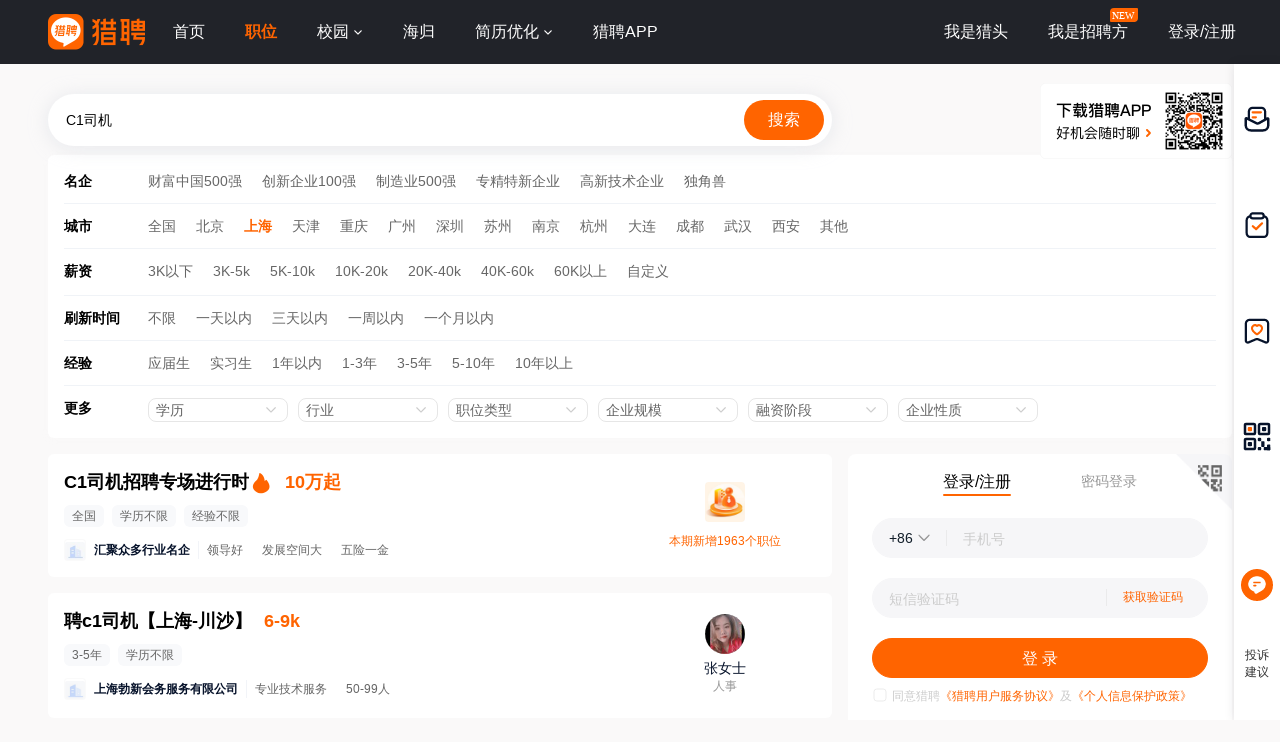

--- FILE ---
content_type: text/html;charset=UTF-8
request_url: https://www.liepin.com/city-sh/zpc1siji/
body_size: 18056
content:
<!DOCTYPE html>
<html lang="en">
<head>
  
    <!-- 火山 start -->
    <script>
      ;(function (n, e, r, t, a, o, s, i, c, l, f, m, p, u) {
        o = 'precollect'
        s = 'getAttribute'
        i = 'addEventListener'
        c = 'PerformanceObserver'
        l = function (e) {
          f = [].slice.call(arguments)
          f.push(Date.now(), location.href)
          ;(e == o ? l.p.a : l.q).push(f)
        }
        l.q = []
        l.p = { a: [] }
        n[a] = l
        m = document.createElement('script')
        m.src = r + '?aid=' + t + '&globalName=' + a
        m.crossorigin = 'anonymous'
        e.getElementsByTagName('head')[0].appendChild(m)
        if (i in n) {
          l.pcErr = function (e) {
            e = e || n.event
            p = e.target || e.srcElement
            if (p instanceof Element || p instanceof HTMLElement) {
              n[a](o, 'st', { tagName: p.tagName, url: p[s]('href') || p[s]('src') })
            } else {
              n[a](o, 'err', e.error || e.message)
            }
          }
          l.pcRej = function (e) {
            e = e || n.event
            n[a](o, 'err', e.reason || (e.detail && e.detail.reason))
          }
          n[i]('error', l.pcErr, true)
          n[i]('unhandledrejection', l.pcRej, true)
        }
        if ('PerformanceLongTaskTiming' in n) {
          u = l.pp = { entries: [] }
          u.observer = new PerformanceObserver(function (e) {
            u.entries = u.entries.concat(e.getEntries())
          })
          u.observer.observe({
            entryTypes: ['longtask', 'largest-contentful-paint', 'layout-shift']
          })
        }
      })(
        window,
        document,
        'https://concat.lietou-static.com/fe-lib-pc/v6/apmplus/2.8.1/browser.cn.js',
        0,
        'apmPlus'
      )
    </script>
    <script>
        var a = {
        extractPid: function handleExtractPid(url){
            return "www/career-industry-city-searchKeywordEn"
        }}
      window.apmPlus('init', {
        env: "production",
        aid: 460715,
        token: '26ca6df079bf44f09bd002af5fdb382c',
        plugins: {
          ajax: false,
          fetch: false,
          pageview : a,
          resource: false,
          resourceError: false,
          performance: {
            longtask: true
          }
        },
        sample: {
          rules: {
            performance: {
              sample_rate: 0.004
            },
            performance_timing: {
              sample_rate: 0.004
            },
            performance_longtask: {
              sample_rate: 0.001
            }
          }
        }
      })
      window.apmPlus('start')
    </script>
    <!-- 火山 end -->

  
    <!-- Google tag (gtag.js) -->
    <script async src="https://www.googletagmanager.com/gtag/js?id=G-54YTJKWN86"></script>
    <script>
        window.dataLayer = window.dataLayer || [];
        function gtag(){dataLayer.push(arguments);}
        gtag('js', new Date());

        gtag('config', 'G-54YTJKWN86');
    </script>

  <meta http-equiv="Content-Type" content="text/html; charset=utf-8"/>
  <title>【上海C1司机招聘网_2026年上海C1司机招聘信息】-上海猎聘</title>
  <meta name="keywords" content="上海C1司机招聘网,上海C1司机招聘信息,上海C1司机求职信息"/>
  <meta name="description" content="猎聘2026年上海C1司机招聘信息,海量高薪猎头职位等你来选,了解上海C1司机岗位要求、薪资待遇等真实招聘信息,找高薪职位,上猎聘！"/>
  <meta name="applicable-device" content="pc">
  <meta name="mobile-agent"
        content="format=html5;url=https://m.liepin.com/city-sh/zpc1siji/">
  <link rel="alternate" media="only screen and (max-width: 640px)"
        href="https://m.liepin.com/city-sh/zpc1siji/">
  <link rel="canonical" href="https://www.liepin.com/city-sh/zpc1siji/">
  <meta http-equiv="Cache-Control" content="no-transform"/>
  <meta http-equiv="Cache-Control" content="no-siteapp"/>
  
    <meta http-equiv="Content-Type" content="text/html; charset=utf-8"/>
    <meta http-equiv="x-dns-prefetch-control" content="on" />
    <link rel=dns-prefetch href="//concat.lietou-static.com" />
    <link rel=dns-prefetch href="//image0.lietou-static.com" />
    <!-- 使360浏览器 默认启用极速内核 -->
    <meta name="renderer" content="webkit">
    <!-- 360以最高ie版本运行 -->
    <meta http-equiv="X-UA-Compatible" content="IE=edge,chrome=1">
    <link rel="preconnect" href="//concat.lietou-static.com" />
    <link rel="preconnect" href="//image0.lietou-static.com" />
    <link rel="icon" href="//concat.lietou-static.com/fe-www-pc/v6/static/images/favicon.371e30de.ico" type="image/x-icon"/>
    <link rel="stylesheet" href="//concat.lietou-static.com/fe-www-pc/v6/css/common.95440c4a.css" />
    <script crossorigin="anonymous"  src="//concat.lietou-static.com/fe-lib-pc/v6/jquery/1.7.1/jquery.min.js"></script>
    <!--[if lt IE 9]>
    <script src="https://concat.lietou-static.com/fe-lib-pc/v5/html5shiv/3.7.3/html5shiv.min.40bd440d.js"></script>-->
<!--    <script src="https://concat.lietou-static.com/fe-lib-pc/v5/console-polyfill/0.3.0/index.min.509ecf3d.js"></script>-->
    <!--[endif]-->

  
    <meta property="bytedance:lrDate_time" content="2026-01-18T08:00:00+08:00" />
    <meta property="bytedance:updated_time" content="2026-01-18T08:00:00+08:00" />

  <script type="text/javascript">
    var $CONFIG = {
      "searchTerm": "C1司机",
      "dqCode": "020",
      loggedIn: false,
      "traceId": "gw.29af7017-139892003.1",
    };
  </script>
  <!--#include virtual="/fe-www-pc/v6/src/includes/seo-header/resources.shtml"-->
  <!-- 待服务端联调时开启 -->
  <link rel="stylesheet" href="//concat.lietou-static.com/fe-www-pc/v6/css/src_pages_sojob-list.4e9996c4.css" />
</head>

<body>

<div id="main-container">
  <!-- header -->
  
    <section id='lp-seo-header-container'>
        <header id="framework-pc-header-container">
            <nav class="header-content-box">
                <a id="header-logo-box" href="https://www.liepin.com/city-sh/" title="猎聘">
                    <img src="" title="猎聘" alt="" />
                </a>
                <a id="header-city-box" style="display:none" href="https://www.liepin.com/citylist/" title="城市切换">
                    <div class="header-city-box">
                        <svg width="10" height="10" viewBox="0 0 10 10" xmlns="http://www.w3.org/2000/svg">
                            <path d="M5 .25a3.65 3.65 0 012.646 1.152 4.033 4.033 0 011.104 2.79c0 .531-.073.98-.236 1.409a4.093 4.093 0 01-.747 1.228l-.179.2-2.326 2.528L2.428 7.04a7.282 7.282 0 01-.36-.413 3.863 3.863 0 01-.475-.785 4.076 4.076 0 01-.343-1.649c0-1.088.422-2.075 1.104-2.79A3.65 3.65 0 015 .25zm0 1.5a2.24 2.24 0 00-1.59.66 2.243 2.243 0 000 3.18 2.244 2.244 0 003.179 0A2.246 2.246 0 005 1.75z" fill="#FFF" stroke="#FFF" stroke-width="0.5" opacity="0.4">
                            </path>
                        </svg>
                        <span>全国</span>
                        <svg width="6" height="3" viewBox="0 0 6 3" xmlns="http://www.w3.org/2000/svg">
                            <path d="M3.283 2.717L5.317.683A.4.4 0 005.034 0H.966a.4.4 0 00-.283.683l2.034 2.034a.4.4 0 00.566 0z" fill="#FFF" fill-rule="evenodd">
                            </path>
                        </svg>
                    </div>
                </a>
                <ul class="header-nav-menu">
                    <li class="header-menu-item header-nav-menu-item">
                        <a id="header-nav-menu-home" href="https://www.liepin.com/city-sh/">首页</a>
                    </li>
                    <li class="header-menu-item header-nav-menu-item">
                        <a id="header-nav-menu-job" href="https://www.liepin.com/city-sh/zhaopin/?init=1">职位</a>
                    </li>
                    <li class="header-menu-item header-nav-menu-item">
                        <a id="header-nav-menu-campus" href="https://www.liepin.com/campus/?t=1" class="ant-dropdown-trigger">
                            <span>校园</span>
                        </a>
                    </li>
                    <li class="header-menu-item header-nav-menu-item">
                        <a id="header-nav-menu-returnee" href="https://www.liepin.com/returnee/">海归</a>
                    </li>
                    <li class="header-menu-item header-nav-menu-item">
                        <a id="header-nav-menu-resume-optimization" href="https://vas.liepin.com/v/view-intro?utm_content=pcjuhexiala&amp;imscid=R000014437" target="_blank" class="ant-dropdown-trigger">
                            <span>简历优化</span>
                        </a>
                    </li>
                    <li class="header-menu-item header-nav-menu-item download-app-item">
                        <span id="header-nav-menu-download-app">猎聘APP</span>
                        <div id="fix-header-download-app-modal">
                            <img src="" alt="" />
                        </div>
                    </li>
                </ul>
                <div class="header-quick-menu-box">
                    <ul class="header-quick-menu-not-login">
                        <li class="header-menu-item header-quick-menu-not-login-item">
                            <a id="header-quick-menu-hunter" target="_blank" href="https://h.liepin.com/#sfrom=click-pc_homepage-front_navigation-hunter_new">我是猎头</a>
                        </li>
                        <li class="header-menu-item header-quick-menu-not-login-item">
                            <a id="header-quick-menu-recruiter" target="_blank" data-selector="c-logout" data-backurl="https://lpt.liepin.com/user/login#sfrom=click-pc_homepage-front_navigation-ecomphr_new" href="javascript:void(0);">我是招聘方</a>
                            <svg width="28" height="14" viewBox="0 0 28 14" xmlns="http://www.w3.org/2000/svg" class="recruiter-min-logo">
                                <g fill="none" fill-rule="evenodd">
                                    <path d="M4 0h23a1 1 0 011 1v9a4 4 0 01-4 4H1a1 1 0 01-1-1V4a4 4 0 014-4z" fill="#FF6400" fill-rule="nonzero">
                                    </path>
                                    <text font-family="PingFangSC-Medium, PingFang SC" font-size="10" font-weight="400" fill="#FFF">
                                        <tspan x="2" y="10.5">NEW</tspan>
                                    </text>
                                </g>
                            </svg>
                        </li>
                        <li class="header-menu-item header-quick-menu-not-login-item">
                            <span id="header-quick-menu-login">登录/注册</span>
                        </li>
                    </ul>
                </div>
            </nav>
        </header>
    </section>

  <!--#include virtual="/fe-www-pc/v6/src/includes/seo-header/index.shtml"-->
  <!-- 搜索区域 -->
  <section id="lp-search-bar-section"></section>
  <div class="common-page-container">
    <!-- 筛选项 -->
    <section id="filter-options-section"></section>
    <div class="job-login-link-box">
      <div class="left-job-box">
        <!-- 专场卡片-SEO -->
        <section>
          
    <div class="recruitment-session-card">
        <div class="recruitment-session-card-container">
            <div class="recruitment-session-card-left-box">
                <div class="recruitment-session-detail-box">
                    <!-- href需拼上dataPromId数据 -->
                    <a
                            target="_blank" href="https://www.liepin.com/zc/c1siji?mscid=bd_zc_01">
<!--                            href="https://campus.liepin.com/job/8008?d_sfrom=pc_hp_mix&amp;d_ckId=lHJthQENHPKVwaSoxeXwTZvoLtJEayn8&amp;d_headId=lHJthQENHPKVwaSoxeXwTZvoLtJEayn8&amp;d_posi=0"-->
                        <div class="job-detail-header-box">
                            <div class="job-title-box">
                                <div title="C1司机招聘专场进行时" class="ellipsis-1">C1司机招聘专场进行时</div>
                                <!-- dq 非空时显示 -->
<!--                                <div class="job-dq-box">-->
<!--                                    <span class="dq-bracket">【</span>-->
<!--                                    <span class="ellipsis-1">北京-朝阳区</span>-->
<!--                                    <span class="dq-bracket">】</span>-->
<!--                                </div>-->
                            </div>
                            <img src="//image0.lietou-static.com/img/63241172fb115e20dab5673501u.png" alt="" class="hot-fire">
                            <span class="job-salary">10万起</span>
                        </div>
                        <div class="job-labels-box">
                            <span class="labels-tag" title="全国">全国</span>
                            <span class="labels-tag">学历不限</span>
                            <span class="labels-tag">经验不限</span>
                        </div>
                    </a>

                    <!-- 有公司链接时才用a标签，没有公司链接不需要a标签 -->
                    <a href="https://www.liepin.com/zc/c1siji?mscid=bd_zc_01" target="_blank">
                        <div class="job-detail-company-box">
                            <div class="job-company-info-box">
                                <div class="company-logo company-logo-22">
                                    <img
                                            src="https://image0.lietou-static.com/bg_white_66x66/61b07937d0458d53c627567e02u.jpg"
                                            alt="公司名"
                                    />
                                </div>
                                <span class="company-name ellipsis-1">汇聚众多行业名企</span>
                                <!-- compIndustry || compStage || compScale 三个都没有值时不显示 -->
                                <div class="company-tags-box ellipsis-1">
                                    <span>领导好</span>
                                    <span>发展空间大</span>
                                    <span>五险一金</span>
                                </div>
                            </div>
                        </div>
                    </a>
                </div>
            </div>
            <div class="recruitment-session-card-right-box">
                <img src="//image0.lietou-static.com/big/65015b9ca1a9283f30c3bca506u.png" alt="" />
                <div class="new-positions-number">本期新增1963个职位</div>
            </div>
        </div>
    </div>

        </section>
        <!-- 职位卡片-SEO模板 -->
        <div class="job-list-box">
          <div class="left-list-box">
            <!-- 职位卡片 -->
            <ul>
              <li>
                
    <div class="job-list-item" >
        <div
            data-info=""
            class="job-card-pc-container"
        >
            <div class="job-card-left-box">
                <div class="job-detail-box">
                    <!-- href需拼上dataPromId数据 -->
                    <a data-nick="job-detail-job-info"
                       target="_blank"
                       href="https://www.liepin.com/job/1928981657.shtml"
                       data-promid="d_sfrom=search_title&amp;d_ckId=238b47514819d4b3f5f1726c0111a853&amp;d_curPage=0&amp;d_pageSize=40&amp;d_headId=238b47514819d4b3f5f1726c0111a853&amp;d_posi=0"
                       data-jobId="28981657" data-jobKind="2"
                    >
                        <div class="job-detail-header-box">
                            <div class="job-title-box">
                                <div title="聘c1司机" class="ellipsis-1">聘c1司机</div>
                                <div class="job-dq-box">
                                    <span class="dq-bracket">【</span>
                                    <span class="ellipsis-1">上海-川沙</span>
                                    <span class="dq-bracket">】</span>
                                </div>
                            </div>
                            
                            
                            <span class="job-salary">6-9k</span>
                        </div>
                        <div class="job-labels-box">
                            <!-- requireWorkYears 非空时显示 -->
                            <span class="labels-tag">3-5年</span>
                            <!-- requireEduLevel 非空时显示 -->
                            <span class="labels-tag" >学历不限</span>
                            
                        </div>
                    </a>
                    <!-- 有公司链接时才用a标签，没有公司链接不需要a标签 -->
                    <a href="https://www.liepin.com/company/12263641/" target="_blank">
                        <div data-nick="job-detail-company-info" class="job-detail-company-box">
                            <div class="job-company-info-box">
                                <div class="company-logo company-logo-22">
                                    <img
                                            src="https://image0.lietou-static.com/bg_white_222x222/61b07937d0458d53c627567e02u.jpg"
                                            alt="上海勃新会务服务有限公司"
                                    />
                                </div>
                                <span class="company-name ellipsis-1">上海勃新会务服务有限公司</span>
                                <!-- compIndustry || compStage || compScale 三个都没有值时不显示 -->
                                <div class="company-tags-box ellipsis-1">
                                    <span>专业技术服务</span>
                                    
                                    <span>50-99人</span>
                                </div>
                            </div>
                        </div>
                    </a>
                    
                </div>
            </div>
            <div class="job-card-right-box">
                <div class="recruiter-info-box">
                    <div class="recruiter-photo">
                        <img
                                src="//image0.lietou-static.com/normal/5f0e9cca639c8353866fcb3d08u.png"
                                alt=""
                        />
                    </div>

                    <div class="recruiter-info-text-box">
                        <div class="recruiter-name ellipsis-1" >张女士</div>
                        <div class="recruiter-title ellipsis-1" >人事</div>
                    </div>
                </div>
            </div>
        </div>
    </div>

              </li>
              <li>
                
    <div class="job-list-item" >
        <div
            data-info=""
            class="job-card-pc-container"
        >
            <div class="job-card-left-box">
                <div class="job-detail-box">
                    <!-- href需拼上dataPromId数据 -->
                    <a data-nick="job-detail-job-info"
                       target="_blank"
                       href="https://www.liepin.com/job/1928868313.shtml"
                       data-promid="d_sfrom=search_title&amp;d_ckId=238b47514819d4b3f5f1726c0111a853&amp;d_curPage=0&amp;d_pageSize=40&amp;d_headId=238b47514819d4b3f5f1726c0111a853&amp;d_posi=1"
                       data-jobId="28868313" data-jobKind="2"
                    >
                        <div class="job-detail-header-box">
                            <div class="job-title-box">
                                <div title="聘c1司机" class="ellipsis-1">聘c1司机</div>
                                <div class="job-dq-box">
                                    <span class="dq-bracket">【</span>
                                    <span class="ellipsis-1">上海-淞南</span>
                                    <span class="dq-bracket">】</span>
                                </div>
                            </div>
                            
                            
                            <span class="job-salary">6-9k</span>
                        </div>
                        <div class="job-labels-box">
                            <!-- requireWorkYears 非空时显示 -->
                            <span class="labels-tag">3-5年</span>
                            <!-- requireEduLevel 非空时显示 -->
                            <span class="labels-tag" >学历不限</span>
                            
                        </div>
                    </a>
                    <!-- 有公司链接时才用a标签，没有公司链接不需要a标签 -->
                    <a href="https://www.liepin.com/company/12263641/" target="_blank">
                        <div data-nick="job-detail-company-info" class="job-detail-company-box">
                            <div class="job-company-info-box">
                                <div class="company-logo company-logo-22">
                                    <img
                                            src="https://image0.lietou-static.com/bg_white_222x222/61b07937d0458d53c627567e02u.jpg"
                                            alt="上海勃新会务服务有限公司"
                                    />
                                </div>
                                <span class="company-name ellipsis-1">上海勃新会务服务有限公司</span>
                                <!-- compIndustry || compStage || compScale 三个都没有值时不显示 -->
                                <div class="company-tags-box ellipsis-1">
                                    <span>专业技术服务</span>
                                    
                                    <span>50-99人</span>
                                </div>
                            </div>
                        </div>
                    </a>
                    
                </div>
            </div>
            <div class="job-card-right-box">
                <div class="recruiter-info-box">
                    <div class="recruiter-photo">
                        <img
                                src="//image0.lietou-static.com/normal/5f0e9cca639c8353866fcb3d08u.png"
                                alt=""
                        />
                    </div>

                    <div class="recruiter-info-text-box">
                        <div class="recruiter-name ellipsis-1" >张女士</div>
                        <div class="recruiter-title ellipsis-1" >人事</div>
                    </div>
                </div>
            </div>
        </div>
    </div>

              </li>
              <li>
                
    <div class="job-list-item" >
        <div
            data-info=""
            class="job-card-pc-container"
        >
            <div class="job-card-left-box">
                <div class="job-detail-box">
                    <!-- href需拼上dataPromId数据 -->
                    <a data-nick="job-detail-job-info"
                       target="_blank"
                       href="https://www.liepin.com/a/71060153.shtml"
                       data-promid="d_sfrom=search_title&amp;d_ckId=238b47514819d4b3f5f1726c0111a853&amp;d_curPage=0&amp;d_pageSize=40&amp;d_headId=238b47514819d4b3f5f1726c0111a853&amp;d_posi=2"
                       data-jobId="71060153" data-jobKind="1"
                    >
                        <div class="job-detail-header-box">
                            <div class="job-title-box">
                                <div title="列车长/司机" class="ellipsis-1">列车长/司机</div>
                                <div class="job-dq-box">
                                    <span class="dq-bracket">【</span>
                                    <span class="ellipsis-1">嘉定区</span>
                                    <span class="dq-bracket">】</span>
                                </div>
                            </div>
                            
                            
                            <span class="job-salary">8-10k</span>
                        </div>
                        <div class="job-labels-box">
                            <!-- requireWorkYears 非空时显示 -->
                            <span class="labels-tag">6年以上</span>
                            <!-- requireEduLevel 非空时显示 -->
                            <span class="labels-tag" >大专</span>
                            
                        </div>
                    </a>
                    <!-- 有公司链接时才用a标签，没有公司链接不需要a标签 -->
                    
                    <div data-nick="job-detail-company-info" class="job-detail-company-box">
                        <div class="job-company-info-box">
                            <div class="company-logo company-logo-22">
                                <img
                                        src="https://image0.lietou-static.com/bg_white_222x222/6593f6ad095642777a4b523007u.jpg"
                                        alt="某苏州其他商务服务业公司"
                                />
                            </div>
                            <span class="company-name ellipsis-1">某苏州其他商务服务业公司</span>
                            <!-- compIndustry || compStage || compScale 三个都没有值时不显示 -->
                            <div class="company-tags-box ellipsis-1">
                                <span>其他商务服务业</span>
                                
                                <span>1-49人</span>
                            </div>
                        </div>
                    </div>
                </div>
            </div>
            <div class="job-card-right-box">
                <div class="recruiter-info-box">
                    <div class="recruiter-photo">
                        <img
                                src="//image0.lietou-static.com/normal/69435f47e6e8701407ae684b04u.jpeg"
                                alt=""
                        />
                    </div>

                    <div class="recruiter-info-text-box">
                        <div class="recruiter-name ellipsis-1" >闫先生</div>
                        <div class="recruiter-title ellipsis-1" >办公室主任/分公司经理</div>
                    </div>
                </div>
            </div>
        </div>
    </div>

              </li>
              <li>
                
    <div class="job-list-item" >
        <div
            data-info=""
            class="job-card-pc-container"
        >
            <div class="job-card-left-box">
                <div class="job-detail-box">
                    <!-- href需拼上dataPromId数据 -->
                    <a data-nick="job-detail-job-info"
                       target="_blank"
                       href="https://www.liepin.com/job/1979666093.shtml"
                       data-promid="d_sfrom=search_title&amp;d_ckId=238b47514819d4b3f5f1726c0111a853&amp;d_curPage=0&amp;d_pageSize=40&amp;d_headId=238b47514819d4b3f5f1726c0111a853&amp;d_posi=3"
                       data-jobId="79666093" data-jobKind="2"
                    >
                        <div class="job-detail-header-box">
                            <div class="job-title-box">
                                <div title="老板家庭司机" class="ellipsis-1">老板家庭司机</div>
                                <div class="job-dq-box">
                                    <span class="dq-bracket">【</span>
                                    <span class="ellipsis-1">长宁区</span>
                                    <span class="dq-bracket">】</span>
                                </div>
                            </div>
                            
                            
                            <span class="job-salary">10-15k</span>
                        </div>
                        <div class="job-labels-box">
                            <!-- requireWorkYears 非空时显示 -->
                            <span class="labels-tag">5-10年</span>
                            <!-- requireEduLevel 非空时显示 -->
                            <span class="labels-tag" >学历不限</span>
                            
                        </div>
                    </a>
                    <!-- 有公司链接时才用a标签，没有公司链接不需要a标签 -->
                    <a href="https://www.liepin.com/company/21300491/" target="_blank">
                        <div data-nick="job-detail-company-info" class="job-detail-company-box">
                            <div class="job-company-info-box">
                                <div class="company-logo company-logo-22">
                                    <img
                                            src="https://image0.lietou-static.com/bg_white_222x222/68c143106ab5d068c1fa8e9d07u.png"
                                            alt="英科医疗"
                                    />
                                </div>
                                <span class="company-name ellipsis-1">英科医疗</span>
                                <!-- compIndustry || compStage || compScale 三个都没有值时不显示 -->
                                <div class="company-tags-box ellipsis-1">
                                    <span>医疗器械,其他制造业</span>
                                    <span>已上市</span>
                                    <span>10000人以上</span>
                                </div>
                            </div>
                        </div>
                    </a>
                    
                </div>
            </div>
            <div class="job-card-right-box">
                <div class="recruiter-info-box">
                    <div class="recruiter-photo">
                        <img
                                src="//image0.lietou-static.com/normal/5f8f986c79c7cc70efbf36c808u.jpg"
                                alt=""
                        />
                    </div>

                    <div class="recruiter-info-text-box">
                        <div class="recruiter-name ellipsis-1" >陈先生</div>
                        <div class="recruiter-title ellipsis-1" >人力资源主管</div>
                    </div>
                </div>
            </div>
        </div>
    </div>

              </li>
              <li>
                
    <div class="job-list-item" >
        <div
            data-info=""
            class="job-card-pc-container"
        >
            <div class="job-card-left-box">
                <div class="job-detail-box">
                    <!-- href需拼上dataPromId数据 -->
                    <a data-nick="job-detail-job-info"
                       target="_blank"
                       href="https://www.liepin.com/job/1979661793.shtml"
                       data-promid="d_sfrom=search_title&amp;d_ckId=238b47514819d4b3f5f1726c0111a853&amp;d_curPage=0&amp;d_pageSize=40&amp;d_headId=238b47514819d4b3f5f1726c0111a853&amp;d_posi=4"
                       data-jobId="79661793" data-jobKind="2"
                    >
                        <div class="job-detail-header-box">
                            <div class="job-title-box">
                                <div title="商务司机" class="ellipsis-1">商务司机</div>
                                <div class="job-dq-box">
                                    <span class="dq-bracket">【</span>
                                    <span class="ellipsis-1">上海-华泾</span>
                                    <span class="dq-bracket">】</span>
                                </div>
                            </div>
                            
                            
                            <span class="job-salary">5-7k</span>
                        </div>
                        <div class="job-labels-box">
                            <!-- requireWorkYears 非空时显示 -->
                            <span class="labels-tag">3年以上</span>
                            <!-- requireEduLevel 非空时显示 -->
                            <span class="labels-tag" >学历不限</span>
                            
                        </div>
                    </a>
                    <!-- 有公司链接时才用a标签，没有公司链接不需要a标签 -->
                    <a href="https://www.liepin.com/company/21345243/" target="_blank">
                        <div data-nick="job-detail-company-info" class="job-detail-company-box">
                            <div class="job-company-info-box">
                                <div class="company-logo company-logo-22">
                                    <img
                                            src="https://image0.lietou-static.com/bg_white_222x222/61b07937d0458d53c627567e02u.jpg"
                                            alt="宁波联创永浚私募基金管理有限公司"
                                    />
                                </div>
                                <span class="company-name ellipsis-1">宁波联创永浚私募基金管理有限公司</span>
                                <!-- compIndustry || compStage || compScale 三个都没有值时不显示 -->
                                <div class="company-tags-box ellipsis-1">
                                    <span>基金/证券/期货</span>
                                    
                                    <span>1-49人</span>
                                </div>
                            </div>
                        </div>
                    </a>
                    
                </div>
            </div>
            <div class="job-card-right-box">
                <div class="recruiter-info-box">
                    <div class="recruiter-photo">
                        <img
                                src="//image0.lietou-static.com/normal/5f8f986779c7cc70efbf36c008u.jpg"
                                alt=""
                        />
                    </div>

                    <div class="recruiter-info-text-box">
                        <div class="recruiter-name ellipsis-1" >倪女士</div>
                        <div class="recruiter-title ellipsis-1" >律师</div>
                    </div>
                </div>
            </div>
        </div>
    </div>

              </li>
              <li>
                
    <div class="job-list-item" >
        <div
            data-info=""
            class="job-card-pc-container"
        >
            <div class="job-card-left-box">
                <div class="job-detail-box">
                    <!-- href需拼上dataPromId数据 -->
                    <a data-nick="job-detail-job-info"
                       target="_blank"
                       href="https://www.liepin.com/job/1979114229.shtml"
                       data-promid="d_sfrom=search_title&amp;d_ckId=238b47514819d4b3f5f1726c0111a853&amp;d_curPage=0&amp;d_pageSize=40&amp;d_headId=238b47514819d4b3f5f1726c0111a853&amp;d_posi=5"
                       data-jobId="79114229" data-jobKind="2"
                    >
                        <div class="job-detail-header-box">
                            <div class="job-title-box">
                                <div title="公务车司机" class="ellipsis-1">公务车司机</div>
                                <div class="job-dq-box">
                                    <span class="dq-bracket">【</span>
                                    <span class="ellipsis-1">浦东新区</span>
                                    <span class="dq-bracket">】</span>
                                </div>
                            </div>
                            
                            
                            <span class="job-salary">8-15k</span>
                        </div>
                        <div class="job-labels-box">
                            <!-- requireWorkYears 非空时显示 -->
                            <span class="labels-tag">5-10年</span>
                            <!-- requireEduLevel 非空时显示 -->
                            <span class="labels-tag" >大专</span>
                            <span class="labels-tag" >绩效奖金</span><span class="labels-tag" >带薪年假</span><span class="labels-tag" >定期体检</span><span class="labels-tag" >通讯津贴</span>
                        </div>
                    </a>
                    <!-- 有公司链接时才用a标签，没有公司链接不需要a标签 -->
                    <a href="https://www.liepin.com/company/865813/" target="_blank">
                        <div data-nick="job-detail-company-info" class="job-detail-company-box">
                            <div class="job-company-info-box">
                                <div class="company-logo company-logo-22">
                                    <img
                                            src="https://image0.lietou-static.com/bg_white_222x222/5bd81fb98e50fb8f55a86d9804a.png"
                                            alt="中信金属"
                                    />
                                </div>
                                <span class="company-name ellipsis-1">中信金属</span>
                                <!-- compIndustry || compStage || compScale 三个都没有值时不显示 -->
                                <div class="company-tags-box ellipsis-1">
                                    <span>贸易/进出口</span>
                                    <span>已上市</span>
                                    <span>100-499人</span>
                                </div>
                            </div>
                        </div>
                    </a>
                    
                </div>
            </div>
            <div class="job-card-right-box">
                <div class="recruiter-info-box">
                    <div class="recruiter-photo">
                        <img
                                src="//image0.lietou-static.com/normal/5f8f9866dfb13a7dee342f1808u.jpg"
                                alt=""
                        />
                    </div>

                    <div class="recruiter-info-text-box">
                        <div class="recruiter-name ellipsis-1" >周女士</div>
                        <div class="recruiter-title ellipsis-1" >招聘经理</div>
                    </div>
                </div>
            </div>
        </div>
    </div>

              </li>
              <li>
                
    <div class="job-list-item" >
        <div
            data-info=""
            class="job-card-pc-container"
        >
            <div class="job-card-left-box">
                <div class="job-detail-box">
                    <!-- href需拼上dataPromId数据 -->
                    <a data-nick="job-detail-job-info"
                       target="_blank"
                       href="https://www.liepin.com/job/1976527147.shtml"
                       data-promid="d_sfrom=search_title&amp;d_ckId=238b47514819d4b3f5f1726c0111a853&amp;d_curPage=0&amp;d_pageSize=40&amp;d_headId=238b47514819d4b3f5f1726c0111a853&amp;d_posi=6"
                       data-jobId="76527147" data-jobKind="2"
                    >
                        <div class="job-detail-header-box">
                            <div class="job-title-box">
                                <div title="商务司机" class="ellipsis-1">商务司机</div>
                                <div class="job-dq-box">
                                    <span class="dq-bracket">【</span>
                                    <span class="ellipsis-1">上海-合庆</span>
                                    <span class="dq-bracket">】</span>
                                </div>
                            </div>
                            
                            
                            <span class="job-salary">5-7k</span>
                        </div>
                        <div class="job-labels-box">
                            <!-- requireWorkYears 非空时显示 -->
                            <span class="labels-tag">5-10年</span>
                            <!-- requireEduLevel 非空时显示 -->
                            <span class="labels-tag" >学历不限</span>
                            <span class="labels-tag" >五险一金</span><span class="labels-tag" >带薪年假</span><span class="labels-tag" >定期体检</span><span class="labels-tag" >年终奖金</span>
                        </div>
                    </a>
                    <!-- 有公司链接时才用a标签，没有公司链接不需要a标签 -->
                    <a href="https://www.liepin.com/company/10266261/" target="_blank">
                        <div data-nick="job-detail-company-info" class="job-detail-company-box">
                            <div class="job-company-info-box">
                                <div class="company-logo company-logo-22">
                                    <img
                                            src="https://image0.lietou-static.com/bg_white_222x222/61b07937d0458d53c627567e02u.jpg"
                                            alt="康达新材"
                                    />
                                </div>
                                <span class="company-name ellipsis-1">康达新材</span>
                                <!-- compIndustry || compStage || compScale 三个都没有值时不显示 -->
                                <div class="company-tags-box ellipsis-1">
                                    <span>医疗机构,医疗器械,化工</span>
                                    <span>已上市</span>
                                    <span>500-999人</span>
                                </div>
                            </div>
                        </div>
                    </a>
                    
                </div>
            </div>
            <div class="job-card-right-box">
                <div class="recruiter-info-box">
                    <div class="recruiter-photo">
                        <img
                                src="//image0.lietou-static.com/normal/5f8f9866dfb13a7dee342f1808u.jpg"
                                alt=""
                        />
                    </div>

                    <div class="recruiter-info-text-box">
                        <div class="recruiter-name ellipsis-1" >陈女士</div>
                        <div class="recruiter-title ellipsis-1" >HRBP</div>
                    </div>
                </div>
            </div>
        </div>
    </div>

              </li>
              <li>
                
    <div class="job-list-item" >
        <div
            data-info=""
            class="job-card-pc-container"
        >
            <div class="job-card-left-box">
                <div class="job-detail-box">
                    <!-- href需拼上dataPromId数据 -->
                    <a data-nick="job-detail-job-info"
                       target="_blank"
                       href="https://www.liepin.com/job/1976337731.shtml"
                       data-promid="d_sfrom=search_title&amp;d_ckId=238b47514819d4b3f5f1726c0111a853&amp;d_curPage=0&amp;d_pageSize=40&amp;d_headId=238b47514819d4b3f5f1726c0111a853&amp;d_posi=7"
                       data-jobId="76337731" data-jobKind="2"
                    >
                        <div class="job-detail-header-box">
                            <div class="job-title-box">
                                <div title="商务司机" class="ellipsis-1">商务司机</div>
                                <div class="job-dq-box">
                                    <span class="dq-bracket">【</span>
                                    <span class="ellipsis-1">上海-真如</span>
                                    <span class="dq-bracket">】</span>
                                </div>
                            </div>
                            
                            
                            <span class="job-salary">6-8k</span>
                        </div>
                        <div class="job-labels-box">
                            <!-- requireWorkYears 非空时显示 -->
                            <span class="labels-tag">3年以上</span>
                            <!-- requireEduLevel 非空时显示 -->
                            <span class="labels-tag" >学历不限</span>
                            <span class="labels-tag" >五险一金</span><span class="labels-tag" >年终奖金</span><span class="labels-tag" >带薪年假</span><span class="labels-tag" >年度旅游</span>
                        </div>
                    </a>
                    <!-- 有公司链接时才用a标签，没有公司链接不需要a标签 -->
                    <a href="https://www.liepin.com/company/12552719/" target="_blank">
                        <div data-nick="job-detail-company-info" class="job-detail-company-box">
                            <div class="job-company-info-box">
                                <div class="company-logo company-logo-22">
                                    <img
                                            src="https://image0.lietou-static.com/bg_white_222x222/602f4f3181ed9c4b9d35ab0604u.png"
                                            alt="上海聚智塑胶科技有限公司"
                                    />
                                </div>
                                <span class="company-name ellipsis-1">上海聚智塑胶科技有限公司</span>
                                <!-- compIndustry || compStage || compScale 三个都没有值时不显示 -->
                                <div class="company-tags-box ellipsis-1">
                                    <span>贸易/进出口</span>
                                    <span>融资未公开</span>
                                    <span>1-49人</span>
                                </div>
                            </div>
                        </div>
                    </a>
                    
                </div>
            </div>
            <div class="job-card-right-box">
                <div class="recruiter-info-box">
                    <div class="recruiter-photo">
                        <img
                                src="//image0.lietou-static.com/normal/5f8f9866dfb13a7dee342f1808u.jpg"
                                alt=""
                        />
                    </div>

                    <div class="recruiter-info-text-box">
                        <div class="recruiter-name ellipsis-1" >周女士</div>
                        <div class="recruiter-title ellipsis-1" >HRBP</div>
                    </div>
                </div>
            </div>
        </div>
    </div>

              </li>
              <li>
                
    <div class="job-list-item" >
        <div
            data-info=""
            class="job-card-pc-container"
        >
            <div class="job-card-left-box">
                <div class="job-detail-box">
                    <!-- href需拼上dataPromId数据 -->
                    <a data-nick="job-detail-job-info"
                       target="_blank"
                       href="https://www.liepin.com/job/1975627315.shtml"
                       data-promid="d_sfrom=search_title&amp;d_ckId=238b47514819d4b3f5f1726c0111a853&amp;d_curPage=0&amp;d_pageSize=40&amp;d_headId=238b47514819d4b3f5f1726c0111a853&amp;d_posi=8"
                       data-jobId="75627315" data-jobKind="2"
                    >
                        <div class="job-detail-header-box">
                            <div class="job-title-box">
                                <div title="总经理司机" class="ellipsis-1">总经理司机</div>
                                <div class="job-dq-box">
                                    <span class="dq-bracket">【</span>
                                    <span class="ellipsis-1">上海-北新泾</span>
                                    <span class="dq-bracket">】</span>
                                </div>
                            </div>
                            
                            
                            <span class="job-salary">8-12k·13薪</span>
                        </div>
                        <div class="job-labels-box">
                            <!-- requireWorkYears 非空时显示 -->
                            <span class="labels-tag">5年以上</span>
                            <!-- requireEduLevel 非空时显示 -->
                            <span class="labels-tag" >本科</span>
                            <span class="labels-tag" >五险一金</span><span class="labels-tag" >带薪年假</span><span class="labels-tag" >年终奖金</span><span class="labels-tag" >领导好</span>
                        </div>
                    </a>
                    <!-- 有公司链接时才用a标签，没有公司链接不需要a标签 -->
                    <a href="https://www.liepin.com/company/9300284/" target="_blank">
                        <div data-nick="job-detail-company-info" class="job-detail-company-box">
                            <div class="job-company-info-box">
                                <div class="company-logo company-logo-22">
                                    <img
                                            src="https://image0.lietou-static.com/bg_white_222x222/67e26e4c7ad25b78d549a82f06u.png"
                                            alt="国锦实业"
                                    />
                                </div>
                                <span class="company-name ellipsis-1">国锦实业</span>
                                <!-- compIndustry || compStage || compScale 三个都没有值时不显示 -->
                                <div class="company-tags-box ellipsis-1">
                                    <span>电力/热力/燃气/水务</span>
                                    <span>融资未公开</span>
                                    <span>50-99人</span>
                                </div>
                            </div>
                        </div>
                    </a>
                    
                </div>
            </div>
            <div class="job-card-right-box">
                <div class="recruiter-info-box">
                    <div class="recruiter-photo">
                        <img
                                src="//image0.lietou-static.com/normal/68a6b8d951068c37f132e00405u.jpg"
                                alt=""
                        />
                    </div>

                    <div class="recruiter-info-text-box">
                        <div class="recruiter-name ellipsis-1" >于女士</div>
                        <div class="recruiter-title ellipsis-1" >人力资源总监</div>
                    </div>
                </div>
            </div>
        </div>
    </div>

              </li>
              <li>
                
    <div class="job-list-item" >
        <div
            data-info=""
            class="job-card-pc-container"
        >
            <div class="job-card-left-box">
                <div class="job-detail-box">
                    <!-- href需拼上dataPromId数据 -->
                    <a data-nick="job-detail-job-info"
                       target="_blank"
                       href="https://www.liepin.com/job/1972957999.shtml"
                       data-promid="d_sfrom=search_title&amp;d_ckId=238b47514819d4b3f5f1726c0111a853&amp;d_curPage=0&amp;d_pageSize=40&amp;d_headId=238b47514819d4b3f5f1726c0111a853&amp;d_posi=9"
                       data-jobId="72957999" data-jobKind="2"
                    >
                        <div class="job-detail-header-box">
                            <div class="job-title-box">
                                <div title="商务司机" class="ellipsis-1">商务司机</div>
                                <div class="job-dq-box">
                                    <span class="dq-bracket">【</span>
                                    <span class="ellipsis-1">上海-七宝</span>
                                    <span class="dq-bracket">】</span>
                                </div>
                            </div>
                            
                            
                            <span class="job-salary">7-9k</span>
                        </div>
                        <div class="job-labels-box">
                            <!-- requireWorkYears 非空时显示 -->
                            <span class="labels-tag">5年以上</span>
                            <!-- requireEduLevel 非空时显示 -->
                            <span class="labels-tag" >中专/中技</span>
                            
                        </div>
                    </a>
                    <!-- 有公司链接时才用a标签，没有公司链接不需要a标签 -->
                    <a href="https://www.liepin.com/company/13728651/" target="_blank">
                        <div data-nick="job-detail-company-info" class="job-detail-company-box">
                            <div class="job-company-info-box">
                                <div class="company-logo company-logo-22">
                                    <img
                                            src="https://image0.lietou-static.com/bg_white_222x222/67c125f278d1a11c446d4a5104u.png"
                                            alt="高登服装"
                                    />
                                </div>
                                <span class="company-name ellipsis-1">高登服装</span>
                                <!-- compIndustry || compStage || compScale 三个都没有值时不显示 -->
                                <div class="company-tags-box ellipsis-1">
                                    <span>贸易/进出口</span>
                                    <span>不需要融资</span>
                                    <span>100-499人</span>
                                </div>
                            </div>
                        </div>
                    </a>
                    
                </div>
            </div>
            <div class="job-card-right-box">
                <div class="recruiter-info-box">
                    <div class="recruiter-photo">
                        <img
                                src="//image0.lietou-static.com/normal/5f8f98648dbe6273dcf8515508u.jpg"
                                alt=""
                        />
                    </div>

                    <div class="recruiter-info-text-box">
                        <div class="recruiter-name ellipsis-1" >黄女士</div>
                        <div class="recruiter-title ellipsis-1" >人力资源部经理</div>
                    </div>
                </div>
            </div>
        </div>
    </div>

              </li>
              <li>
                
    <div class="job-list-item" >
        <div
            data-info=""
            class="job-card-pc-container"
        >
            <div class="job-card-left-box">
                <div class="job-detail-box">
                    <!-- href需拼上dataPromId数据 -->
                    <a data-nick="job-detail-job-info"
                       target="_blank"
                       href="https://www.liepin.com/job/1972178363.shtml"
                       data-promid="d_sfrom=search_title&amp;d_ckId=238b47514819d4b3f5f1726c0111a853&amp;d_curPage=0&amp;d_pageSize=40&amp;d_headId=238b47514819d4b3f5f1726c0111a853&amp;d_posi=10"
                       data-jobId="72178363" data-jobKind="2"
                    >
                        <div class="job-detail-header-box">
                            <div class="job-title-box">
                                <div title="司机" class="ellipsis-1">司机</div>
                                <div class="job-dq-box">
                                    <span class="dq-bracket">【</span>
                                    <span class="ellipsis-1">上海-张江</span>
                                    <span class="dq-bracket">】</span>
                                </div>
                            </div>
                            
                            
                            <span class="job-salary">10-15k</span>
                        </div>
                        <div class="job-labels-box">
                            <!-- requireWorkYears 非空时显示 -->
                            <span class="labels-tag">5-10年</span>
                            <!-- requireEduLevel 非空时显示 -->
                            <span class="labels-tag" >中专/中技</span>
                            <span class="labels-tag" >五险一金</span><span class="labels-tag" >休闲餐点</span><span class="labels-tag" >节日礼物</span><span class="labels-tag" >定期体检</span>
                        </div>
                    </a>
                    <!-- 有公司链接时才用a标签，没有公司链接不需要a标签 -->
                    <a href="https://www.liepin.com/company/8304232/" target="_blank">
                        <div data-nick="job-detail-company-info" class="job-detail-company-box">
                            <div class="job-company-info-box">
                                <div class="company-logo company-logo-22">
                                    <img
                                            src="https://image0.lietou-static.com/bg_white_222x222/672990ca3b82d0277b75dfb107u.png"
                                            alt="上海连尚网络科技有限公司"
                                    />
                                </div>
                                <span class="company-name ellipsis-1">上海连尚网络科技有限公司</span>
                                <!-- compIndustry || compStage || compScale 三个都没有值时不显示 -->
                                <div class="company-tags-box ellipsis-1">
                                    <span>互联网</span>
                                    <span>C轮融资</span>
                                    <span>1000-2000人</span>
                                </div>
                            </div>
                        </div>
                    </a>
                    
                </div>
            </div>
            <div class="job-card-right-box">
                <div class="recruiter-info-box">
                    <div class="recruiter-photo">
                        <img
                                src="//image0.lietou-static.com/normal/5f8f98648dbe6273dcf8515508u.jpg"
                                alt=""
                        />
                    </div>

                    <div class="recruiter-info-text-box">
                        <div class="recruiter-name ellipsis-1" >陈女士</div>
                        <div class="recruiter-title ellipsis-1" >招聘总监</div>
                    </div>
                </div>
            </div>
        </div>
    </div>

              </li>
              <li>
                
    <div class="job-list-item" >
        <div
            data-info=""
            class="job-card-pc-container"
        >
            <div class="job-card-left-box">
                <div class="job-detail-box">
                    <!-- href需拼上dataPromId数据 -->
                    <a data-nick="job-detail-job-info"
                       target="_blank"
                       href="https://www.liepin.com/job/1972176555.shtml"
                       data-promid="d_sfrom=search_title&amp;d_ckId=238b47514819d4b3f5f1726c0111a853&amp;d_curPage=0&amp;d_pageSize=40&amp;d_headId=238b47514819d4b3f5f1726c0111a853&amp;d_posi=11"
                       data-jobId="72176555" data-jobKind="2"
                    >
                        <div class="job-detail-header-box">
                            <div class="job-title-box">
                                <div title="高位叉车司机" class="ellipsis-1">高位叉车司机</div>
                                <div class="job-dq-box">
                                    <span class="dq-bracket">【</span>
                                    <span class="ellipsis-1">上海-金山卫</span>
                                    <span class="dq-bracket">】</span>
                                </div>
                            </div>
                            
                            
                            <span class="job-salary">6-8k</span>
                        </div>
                        <div class="job-labels-box">
                            <!-- requireWorkYears 非空时显示 -->
                            <span class="labels-tag">5-10年</span>
                            <!-- requireEduLevel 非空时显示 -->
                            <span class="labels-tag" >中专/中技</span>
                            <span class="labels-tag" >年终奖金</span><span class="labels-tag" >绩效奖金</span><span class="labels-tag" >五险一金</span><span class="labels-tag" >车辆津贴</span>
                        </div>
                    </a>
                    <!-- 有公司链接时才用a标签，没有公司链接不需要a标签 -->
                    <a href="https://www.liepin.com/company/8440448/" target="_blank">
                        <div data-nick="job-detail-company-info" class="job-detail-company-box">
                            <div class="job-company-info-box">
                                <div class="company-logo company-logo-22">
                                    <img
                                            src="https://image0.lietou-static.com/bg_white_222x222/5bfe9e9074719d2aa34b997903a.png"
                                            alt="叶氏化工集团"
                                    />
                                </div>
                                <span class="company-name ellipsis-1">叶氏化工集团</span>
                                <!-- compIndustry || compStage || compScale 三个都没有值时不显示 -->
                                <div class="company-tags-box ellipsis-1">
                                    <span>化工</span>
                                    <span>融资未公开</span>
                                    <span>1000-2000人</span>
                                </div>
                            </div>
                        </div>
                    </a>
                    
                </div>
            </div>
            <div class="job-card-right-box">
                <div class="recruiter-info-box">
                    <div class="recruiter-photo">
                        <img
                                src="//image0.lietou-static.com/normal/5f8f986bdfb13a7dee342f2108u.jpg"
                                alt=""
                        />
                    </div>

                    <div class="recruiter-info-text-box">
                        <div class="recruiter-name ellipsis-1" >吴先生</div>
                        <div class="recruiter-title ellipsis-1" >招聘主管</div>
                    </div>
                </div>
            </div>
        </div>
    </div>

              </li>
              <li>
                
    <div class="job-list-item" >
        <div
            data-info=""
            class="job-card-pc-container"
        >
            <div class="job-card-left-box">
                <div class="job-detail-box">
                    <!-- href需拼上dataPromId数据 -->
                    <a data-nick="job-detail-job-info"
                       target="_blank"
                       href="https://www.liepin.com/job/1972115143.shtml"
                       data-promid="d_sfrom=search_title&amp;d_ckId=238b47514819d4b3f5f1726c0111a853&amp;d_curPage=0&amp;d_pageSize=40&amp;d_headId=238b47514819d4b3f5f1726c0111a853&amp;d_posi=12"
                       data-jobId="72115143" data-jobKind="2"
                    >
                        <div class="job-detail-header-box">
                            <div class="job-title-box">
                                <div title="商务司机" class="ellipsis-1">商务司机</div>
                                <div class="job-dq-box">
                                    <span class="dq-bracket">【</span>
                                    <span class="ellipsis-1">上海-北新泾</span>
                                    <span class="dq-bracket">】</span>
                                </div>
                            </div>
                            
                            
                            <span class="job-salary">8-10k</span>
                        </div>
                        <div class="job-labels-box">
                            <!-- requireWorkYears 非空时显示 -->
                            <span class="labels-tag">5-10年</span>
                            <!-- requireEduLevel 非空时显示 -->
                            <span class="labels-tag" >中专/中技</span>
                            
                        </div>
                    </a>
                    <!-- 有公司链接时才用a标签，没有公司链接不需要a标签 -->
                    <a href="https://www.liepin.com/company/13411197/" target="_blank">
                        <div data-nick="job-detail-company-info" class="job-detail-company-box">
                            <div class="job-company-info-box">
                                <div class="company-logo company-logo-22">
                                    <img
                                            src="https://image0.lietou-static.com/bg_white_222x222/64b5ebf88ba4fa0b7068807801u.png"
                                            alt="泉为科技"
                                    />
                                </div>
                                <span class="company-name ellipsis-1">泉为科技</span>
                                <!-- compIndustry || compStage || compScale 三个都没有值时不显示 -->
                                <div class="company-tags-box ellipsis-1">
                                    <span>电子/半导体/集成电路,新能源,环保</span>
                                    <span>已上市</span>
                                    <span>100-499人</span>
                                </div>
                            </div>
                        </div>
                    </a>
                    
                </div>
            </div>
            <div class="job-card-right-box">
                <div class="recruiter-info-box">
                    <div class="recruiter-photo">
                        <img
                                src="//image0.lietou-static.com/normal/5f8f98648dbe6273dcf8515508u.jpg"
                                alt=""
                        />
                    </div>

                    <div class="recruiter-info-text-box">
                        <div class="recruiter-name ellipsis-1" >韩女士</div>
                        <div class="recruiter-title ellipsis-1" >人事经理</div>
                    </div>
                </div>
            </div>
        </div>
    </div>

              </li>
              <li>
                
    <div class="job-list-item" >
        <div
            data-info=""
            class="job-card-pc-container"
        >
            <div class="job-card-left-box">
                <div class="job-detail-box">
                    <!-- href需拼上dataPromId数据 -->
                    <a data-nick="job-detail-job-info"
                       target="_blank"
                       href="https://www.liepin.com/job/1968326781.shtml"
                       data-promid="d_sfrom=search_title&amp;d_ckId=238b47514819d4b3f5f1726c0111a853&amp;d_curPage=0&amp;d_pageSize=40&amp;d_headId=238b47514819d4b3f5f1726c0111a853&amp;d_posi=13"
                       data-jobId="68326781" data-jobKind="2"
                    >
                        <div class="job-detail-header-box">
                            <div class="job-title-box">
                                <div title="总经理司机" class="ellipsis-1">总经理司机</div>
                                <div class="job-dq-box">
                                    <span class="dq-bracket">【</span>
                                    <span class="ellipsis-1">上海-中山公园</span>
                                    <span class="dq-bracket">】</span>
                                </div>
                            </div>
                            
                            
                            <span class="job-salary">9-11k</span>
                        </div>
                        <div class="job-labels-box">
                            <!-- requireWorkYears 非空时显示 -->
                            <span class="labels-tag">10年以上</span>
                            <!-- requireEduLevel 非空时显示 -->
                            <span class="labels-tag" >中专/中技</span>
                            <span class="labels-tag" >年终奖金</span><span class="labels-tag" >五险一金</span><span class="labels-tag" >住房补贴</span><span class="labels-tag" >餐费补贴</span>
                        </div>
                    </a>
                    <!-- 有公司链接时才用a标签，没有公司链接不需要a标签 -->
                    <a href="https://www.liepin.com/company/9577537/" target="_blank">
                        <div data-nick="job-detail-company-info" class="job-detail-company-box">
                            <div class="job-company-info-box">
                                <div class="company-logo company-logo-22">
                                    <img
                                            src="https://image0.lietou-static.com/bg_white_222x222/5f8e481479c7cc70efbe74f307u.png"
                                            alt="上海和熙投资管理有限公司"
                                    />
                                </div>
                                <span class="company-name ellipsis-1">上海和熙投资管理有限公司</span>
                                <!-- compIndustry || compStage || compScale 三个都没有值时不显示 -->
                                <div class="company-tags-box ellipsis-1">
                                    <span>基金/证券/期货</span>
                                    <span>融资未公开</span>
                                    <span>100-499人</span>
                                </div>
                            </div>
                        </div>
                    </a>
                    
                </div>
            </div>
            <div class="job-card-right-box">
                <div class="recruiter-info-box">
                    <div class="recruiter-photo">
                        <img
                                src="//image0.lietou-static.com/normal/5f8f9865ea60860b75384fa508u.jpg"
                                alt=""
                        />
                    </div>

                    <div class="recruiter-info-text-box">
                        <div class="recruiter-name ellipsis-1" >王女士</div>
                        <div class="recruiter-title ellipsis-1" >人力总监</div>
                    </div>
                </div>
            </div>
        </div>
    </div>

              </li>
              <li>
                
    <div class="job-list-item" >
        <div
            data-info=""
            class="job-card-pc-container"
        >
            <div class="job-card-left-box">
                <div class="job-detail-box">
                    <!-- href需拼上dataPromId数据 -->
                    <a data-nick="job-detail-job-info"
                       target="_blank"
                       href="https://www.liepin.com/job/1967248931.shtml"
                       data-promid="d_sfrom=search_title&amp;d_ckId=238b47514819d4b3f5f1726c0111a853&amp;d_curPage=0&amp;d_pageSize=40&amp;d_headId=238b47514819d4b3f5f1726c0111a853&amp;d_posi=14"
                       data-jobId="67248931" data-jobKind="2"
                    >
                        <div class="job-detail-header-box">
                            <div class="job-title-box">
                                <div title="行政司机" class="ellipsis-1">行政司机</div>
                                <div class="job-dq-box">
                                    <span class="dq-bracket">【</span>
                                    <span class="ellipsis-1">上海-塘桥</span>
                                    <span class="dq-bracket">】</span>
                                </div>
                            </div>
                            
                            
                            <span class="job-salary">8-10k·14薪</span>
                        </div>
                        <div class="job-labels-box">
                            <!-- requireWorkYears 非空时显示 -->
                            <span class="labels-tag">5-7年</span>
                            <!-- requireEduLevel 非空时显示 -->
                            <span class="labels-tag" >中专/中技</span>
                            <span class="labels-tag" >年终奖金</span><span class="labels-tag" >股票期权</span><span class="labels-tag" >五险一金</span><span class="labels-tag" >发展空间大</span>
                        </div>
                    </a>
                    <!-- 有公司链接时才用a标签，没有公司链接不需要a标签 -->
                    <a href="https://www.liepin.com/company/8055349/" target="_blank">
                        <div data-nick="job-detail-company-info" class="job-detail-company-box">
                            <div class="job-company-info-box">
                                <div class="company-logo company-logo-22">
                                    <img
                                            src="https://image0.lietou-static.com/bg_white_222x222/5bfe9ac074719df0ac99e43003a.png"
                                            alt="万得"
                                    />
                                </div>
                                <span class="company-name ellipsis-1">万得</span>
                                <!-- compIndustry || compStage || compScale 三个都没有值时不显示 -->
                                <div class="company-tags-box ellipsis-1">
                                    <span>科技金融</span>
                                    <span>战略融资</span>
                                    <span>2000-5000人</span>
                                </div>
                            </div>
                        </div>
                    </a>
                    
                </div>
            </div>
            <div class="job-card-right-box">
                <div class="recruiter-info-box">
                    <div class="recruiter-photo">
                        <img
                                src="//image0.lietou-static.com/normal/5f8f9863f6d1ab58476f246a08u.jpg"
                                alt=""
                        />
                    </div>

                    <div class="recruiter-info-text-box">
                        <div class="recruiter-name ellipsis-1" >许女士</div>
                        <div class="recruiter-title ellipsis-1" >招聘专员</div>
                    </div>
                </div>
            </div>
        </div>
    </div>

              </li>
              <li>
                
    <div class="job-list-item" >
        <div
            data-info=""
            class="job-card-pc-container"
        >
            <div class="job-card-left-box">
                <div class="job-detail-box">
                    <!-- href需拼上dataPromId数据 -->
                    <a data-nick="job-detail-job-info"
                       target="_blank"
                       href="https://www.liepin.com/job/1964809479.shtml"
                       data-promid="d_sfrom=search_title&amp;d_ckId=238b47514819d4b3f5f1726c0111a853&amp;d_curPage=0&amp;d_pageSize=40&amp;d_headId=238b47514819d4b3f5f1726c0111a853&amp;d_posi=15"
                       data-jobId="64809479" data-jobKind="2"
                    >
                        <div class="job-detail-header-box">
                            <div class="job-title-box">
                                <div title="司机" class="ellipsis-1">司机</div>
                                <div class="job-dq-box">
                                    <span class="dq-bracket">【</span>
                                    <span class="ellipsis-1">上海-梅陇</span>
                                    <span class="dq-bracket">】</span>
                                </div>
                            </div>
                            
                            
                            <span class="job-salary">7-10k</span>
                        </div>
                        <div class="job-labels-box">
                            <!-- requireWorkYears 非空时显示 -->
                            <span class="labels-tag">5-10年</span>
                            <!-- requireEduLevel 非空时显示 -->
                            <span class="labels-tag" >中专/中技</span>
                            <span class="labels-tag" >五险一金</span><span class="labels-tag" >子女福利</span><span class="labels-tag" >定期体检</span><span class="labels-tag" >补充医疗</span>
                        </div>
                    </a>
                    <!-- 有公司链接时才用a标签，没有公司链接不需要a标签 -->
                    <a href="https://www.liepin.com/company/8953366/" target="_blank">
                        <div data-nick="job-detail-company-info" class="job-detail-company-box">
                            <div class="job-company-info-box">
                                <div class="company-logo company-logo-22">
                                    <img
                                            src="https://image0.lietou-static.com/bg_white_222x222/60aee7156f448b2bc563db1002u.png"
                                            alt="上海市燎原双语学校"
                                    />
                                </div>
                                <span class="company-name ellipsis-1">上海市燎原双语学校</span>
                                <!-- compIndustry || compStage || compScale 三个都没有值时不显示 -->
                                <div class="company-tags-box ellipsis-1">
                                    <span>其他行业,培训服务</span>
                                    
                                    <span>100-499人</span>
                                </div>
                            </div>
                        </div>
                    </a>
                    
                </div>
            </div>
            <div class="job-card-right-box">
                <div class="recruiter-info-box">
                    <div class="recruiter-photo">
                        <img
                                src="//image0.lietou-static.com/normal/5f8f9866dfb13a7dee342f1808u.jpg"
                                alt=""
                        />
                    </div>

                    <div class="recruiter-info-text-box">
                        <div class="recruiter-name ellipsis-1" >陈女士</div>
                        <div class="recruiter-title ellipsis-1" ></div>
                    </div>
                </div>
            </div>
        </div>
    </div>

              </li>
              <li>
                
    <div class="job-list-item" >
        <div
            data-info=""
            class="job-card-pc-container"
        >
            <div class="job-card-left-box">
                <div class="job-detail-box">
                    <!-- href需拼上dataPromId数据 -->
                    <a data-nick="job-detail-job-info"
                       target="_blank"
                       href="https://www.liepin.com/job/1959820315.shtml"
                       data-promid="d_sfrom=search_title&amp;d_ckId=238b47514819d4b3f5f1726c0111a853&amp;d_curPage=0&amp;d_pageSize=40&amp;d_headId=238b47514819d4b3f5f1726c0111a853&amp;d_posi=16"
                       data-jobId="59820315" data-jobKind="2"
                    >
                        <div class="job-detail-header-box">
                            <div class="job-title-box">
                                <div title="商务司机" class="ellipsis-1">商务司机</div>
                                <div class="job-dq-box">
                                    <span class="dq-bracket">【</span>
                                    <span class="ellipsis-1">上海-龙华</span>
                                    <span class="dq-bracket">】</span>
                                </div>
                            </div>
                            
                            
                            <span class="job-salary">8-10k</span>
                        </div>
                        <div class="job-labels-box">
                            <!-- requireWorkYears 非空时显示 -->
                            <span class="labels-tag">3-5年</span>
                            <!-- requireEduLevel 非空时显示 -->
                            <span class="labels-tag" >大专</span>
                            
                        </div>
                    </a>
                    <!-- 有公司链接时才用a标签，没有公司链接不需要a标签 -->
                    <a href="https://www.liepin.com/company/9337946/" target="_blank">
                        <div data-nick="job-detail-company-info" class="job-detail-company-box">
                            <div class="job-company-info-box">
                                <div class="company-logo company-logo-22">
                                    <img
                                            src="https://image0.lietou-static.com/bg_white_222x222/5a33294d8e506b355dcc3b7004a.jpg"
                                            alt="金海高科"
                                    />
                                </div>
                                <span class="company-name ellipsis-1">金海高科</span>
                                <!-- compIndustry || compStage || compScale 三个都没有值时不显示 -->
                                <div class="company-tags-box ellipsis-1">
                                    <span>新材料</span>
                                    <span>已上市</span>
                                    <span>1000-2000人</span>
                                </div>
                            </div>
                        </div>
                    </a>
                    
                </div>
            </div>
            <div class="job-card-right-box">
                <div class="recruiter-info-box">
                    <div class="recruiter-photo">
                        <img
                                src="//image0.lietou-static.com/normal/5f8f9863f6d1ab58476f246a08u.jpg"
                                alt=""
                        />
                    </div>

                    <div class="recruiter-info-text-box">
                        <div class="recruiter-name ellipsis-1" >陈女士</div>
                        <div class="recruiter-title ellipsis-1" >人力资源经理</div>
                    </div>
                </div>
            </div>
        </div>
    </div>

              </li>
              <li>
                
    <div class="job-list-item" >
        <div
            data-info=""
            class="job-card-pc-container"
        >
            <div class="job-card-left-box">
                <div class="job-detail-box">
                    <!-- href需拼上dataPromId数据 -->
                    <a data-nick="job-detail-job-info"
                       target="_blank"
                       href="https://www.liepin.com/job/1958274299.shtml"
                       data-promid="d_sfrom=search_title&amp;d_ckId=238b47514819d4b3f5f1726c0111a853&amp;d_curPage=0&amp;d_pageSize=40&amp;d_headId=238b47514819d4b3f5f1726c0111a853&amp;d_posi=17"
                       data-jobId="58274299" data-jobKind="2"
                    >
                        <div class="job-detail-header-box">
                            <div class="job-title-box">
                                <div title="老板司机" class="ellipsis-1">老板司机</div>
                                <div class="job-dq-box">
                                    <span class="dq-bracket">【</span>
                                    <span class="ellipsis-1">上海-北蔡</span>
                                    <span class="dq-bracket">】</span>
                                </div>
                            </div>
                            
                            
                            <span class="job-salary">6-8k</span>
                        </div>
                        <div class="job-labels-box">
                            <!-- requireWorkYears 非空时显示 -->
                            <span class="labels-tag">5-10年</span>
                            <!-- requireEduLevel 非空时显示 -->
                            <span class="labels-tag" >学历不限</span>
                            <span class="labels-tag" >五险一金</span><span class="labels-tag" >年终奖金</span><span class="labels-tag" >带薪年假</span><span class="labels-tag" >公司规模大</span>
                        </div>
                    </a>
                    <!-- 有公司链接时才用a标签，没有公司链接不需要a标签 -->
                    <a href="https://www.liepin.com/company/10179477/" target="_blank">
                        <div data-nick="job-detail-company-info" class="job-detail-company-box">
                            <div class="job-company-info-box">
                                <div class="company-logo company-logo-22">
                                    <img
                                            src="https://image0.lietou-static.com/bg_white_222x222/5d7225751922212016c4d3c702u.jpg"
                                            alt="浩楷(上海)企业管理咨询有限公司"
                                    />
                                </div>
                                <span class="company-name ellipsis-1">浩楷(上海)企业管理咨询有限公司</span>
                                <!-- compIndustry || compStage || compScale 三个都没有值时不显示 -->
                                <div class="company-tags-box ellipsis-1">
                                    <span>咨询服务</span>
                                    <span>融资未公开</span>
                                    <span>50-99人</span>
                                </div>
                            </div>
                        </div>
                    </a>
                    
                </div>
            </div>
            <div class="job-card-right-box">
                <div class="recruiter-info-box">
                    <div class="recruiter-photo">
                        <img
                                src="//image0.lietou-static.com/normal/5db5a95a47b2f02171b0891402u.png"
                                alt=""
                        />
                    </div>

                    <div class="recruiter-info-text-box">
                        <div class="recruiter-name ellipsis-1" >张女士</div>
                        <div class="recruiter-title ellipsis-1" >人事总监</div>
                    </div>
                </div>
            </div>
        </div>
    </div>

              </li>
              <li>
                
    <div class="job-list-item" >
        <div
            data-info=""
            class="job-card-pc-container"
        >
            <div class="job-card-left-box">
                <div class="job-detail-box">
                    <!-- href需拼上dataPromId数据 -->
                    <a data-nick="job-detail-job-info"
                       target="_blank"
                       href="https://www.liepin.com/job/193507657.shtml"
                       data-promid="d_sfrom=search_title&amp;d_ckId=238b47514819d4b3f5f1726c0111a853&amp;d_curPage=0&amp;d_pageSize=40&amp;d_headId=238b47514819d4b3f5f1726c0111a853&amp;d_posi=18"
                       data-jobId="3507657" data-jobKind="2"
                    >
                        <div class="job-detail-header-box">
                            <div class="job-title-box">
                                <div title="司机兼外勤" class="ellipsis-1">司机兼外勤</div>
                                <div class="job-dq-box">
                                    <span class="dq-bracket">【</span>
                                    <span class="ellipsis-1">虹口区</span>
                                    <span class="dq-bracket">】</span>
                                </div>
                            </div>
                            
                            
                            <span class="job-salary">11-13k·14薪</span>
                        </div>
                        <div class="job-labels-box">
                            <!-- requireWorkYears 非空时显示 -->
                            <span class="labels-tag">3年以上</span>
                            <!-- requireEduLevel 非空时显示 -->
                            <span class="labels-tag" >中专/中技</span>
                            <span class="labels-tag" >午餐补助</span><span class="labels-tag" >通讯津贴</span><span class="labels-tag" >定期体检</span><span class="labels-tag" >五险一金</span>
                        </div>
                    </a>
                    <!-- 有公司链接时才用a标签，没有公司链接不需要a标签 -->
                    <a href="https://www.liepin.com/company/8004005/" target="_blank">
                        <div data-nick="job-detail-company-info" class="job-detail-company-box">
                            <div class="job-company-info-box">
                                <div class="company-logo company-logo-22">
                                    <img
                                            src="https://image0.lietou-static.com/bg_white_222x222/5bfe97b774719df0ac99495c03a.png"
                                            alt="鸿商集团"
                                    />
                                </div>
                                <span class="company-name ellipsis-1">鸿商集团</span>
                                <!-- compIndustry || compStage || compScale 三个都没有值时不显示 -->
                                <div class="company-tags-box ellipsis-1">
                                    <span>基金/证券/期货</span>
                                    <span>融资未公开</span>
                                    <span>50-99人</span>
                                </div>
                            </div>
                        </div>
                    </a>
                    
                </div>
            </div>
            <div class="job-card-right-box">
                <div class="recruiter-info-box">
                    <div class="recruiter-photo">
                        <img
                                src="//image0.lietou-static.com/normal/54d1e790712e7147fd80c35901a.jpg"
                                alt=""
                        />
                    </div>

                    <div class="recruiter-info-text-box">
                        <div class="recruiter-name ellipsis-1" >王女士</div>
                        <div class="recruiter-title ellipsis-1" >人力资源经理/主管</div>
                    </div>
                </div>
            </div>
        </div>
    </div>

              </li>
              <li>
                
    <div class="job-list-item" >
        <div
            data-info=""
            class="job-card-pc-container"
        >
            <div class="job-card-left-box">
                <div class="job-detail-box">
                    <!-- href需拼上dataPromId数据 -->
                    <a data-nick="job-detail-job-info"
                       target="_blank"
                       href="https://www.liepin.com/a/71502277.shtml"
                       data-promid="d_sfrom=search_title&amp;d_ckId=238b47514819d4b3f5f1726c0111a853&amp;d_curPage=0&amp;d_pageSize=40&amp;d_headId=238b47514819d4b3f5f1726c0111a853&amp;d_posi=19"
                       data-jobId="71502277" data-jobKind="1"
                    >
                        <div class="job-detail-header-box">
                            <div class="job-title-box">
                                <div title="司机（退伍军人优先）" class="ellipsis-1">司机（退伍军人优先）</div>
                                <div class="job-dq-box">
                                    <span class="dq-bracket">【</span>
                                    <span class="ellipsis-1">上海</span>
                                    <span class="dq-bracket">】</span>
                                </div>
                            </div>
                            
                            
                            <span class="job-salary">10-13k·14薪</span>
                        </div>
                        <div class="job-labels-box">
                            <!-- requireWorkYears 非空时显示 -->
                            <span class="labels-tag">3-5年</span>
                            <!-- requireEduLevel 非空时显示 -->
                            <span class="labels-tag" >学历不限</span>
                            
                        </div>
                    </a>
                    <!-- 有公司链接时才用a标签，没有公司链接不需要a标签 -->
                    
                    <div data-nick="job-detail-company-info" class="job-detail-company-box">
                        <div class="job-company-info-box">
                            <div class="company-logo company-logo-22">
                                <img
                                        src="https://image0.lietou-static.com/bg_white_222x222/6593f6ad095642777a4b523007u.jpg"
                                        alt="某上海基金/证券/期货公司"
                                />
                            </div>
                            <span class="company-name ellipsis-1">某上海基金/证券/期货公司</span>
                            <!-- compIndustry || compStage || compScale 三个都没有值时不显示 -->
                            <div class="company-tags-box ellipsis-1">
                                <span>基金/证券/期货</span>
                                <span>融资未公开</span>
                                <span>50-99人</span>
                            </div>
                        </div>
                    </div>
                </div>
            </div>
            <div class="job-card-right-box">
                <div class="recruiter-info-box">
                    <div class="recruiter-photo">
                        <img
                                src="//image0.lietou-static.com/normal/64df441899dab0754885920c06u.png"
                                alt=""
                        />
                    </div>

                    <div class="recruiter-info-text-box">
                        <div class="recruiter-name ellipsis-1" >秦女士</div>
                        <div class="recruiter-title ellipsis-1" >猎头顾问</div>
                    </div>
                </div>
            </div>
        </div>
    </div>

              </li>
              <li>
                
    <div class="job-list-item" >
        <div
            data-info=""
            class="job-card-pc-container"
        >
            <div class="job-card-left-box">
                <div class="job-detail-box">
                    <!-- href需拼上dataPromId数据 -->
                    <a data-nick="job-detail-job-info"
                       target="_blank"
                       href="https://www.liepin.com/job/1979648025.shtml"
                       data-promid="d_sfrom=search_title&amp;d_ckId=238b47514819d4b3f5f1726c0111a853&amp;d_curPage=0&amp;d_pageSize=40&amp;d_headId=238b47514819d4b3f5f1726c0111a853&amp;d_posi=20"
                       data-jobId="79648025" data-jobKind="2"
                    >
                        <div class="job-detail-header-box">
                            <div class="job-title-box">
                                <div title="高管司机" class="ellipsis-1">高管司机</div>
                                <div class="job-dq-box">
                                    <span class="dq-bracket">【</span>
                                    <span class="ellipsis-1">上海-五角场</span>
                                    <span class="dq-bracket">】</span>
                                </div>
                            </div>
                            
                            
                            <span class="job-salary">15-25k</span>
                        </div>
                        <div class="job-labels-box">
                            <!-- requireWorkYears 非空时显示 -->
                            <span class="labels-tag">5-10年</span>
                            <!-- requireEduLevel 非空时显示 -->
                            <span class="labels-tag" >学历不限</span>
                            
                        </div>
                    </a>
                    <!-- 有公司链接时才用a标签，没有公司链接不需要a标签 -->
                    <a href="https://www.liepin.com/company/9736931/" target="_blank">
                        <div data-nick="job-detail-company-info" class="job-detail-company-box">
                            <div class="job-company-info-box">
                                <div class="company-logo company-logo-22">
                                    <img
                                            src="https://image0.lietou-static.com/bg_white_222x222/606ec998c1aaaf2039d4ce4801u.png"
                                            alt="哔哩哔哩"
                                    />
                                </div>
                                <span class="company-name ellipsis-1">哔哩哔哩</span>
                                <!-- compIndustry || compStage || compScale 三个都没有值时不显示 -->
                                <div class="company-tags-box ellipsis-1">
                                    <span>互联网</span>
                                    <span>已上市</span>
                                    <span>5000-10000人</span>
                                </div>
                            </div>
                        </div>
                    </a>
                    
                </div>
            </div>
            <div class="job-card-right-box">
                <div class="recruiter-info-box">
                    <div class="recruiter-photo">
                        <img
                                src="//image0.lietou-static.com/normal/68cb63c3cbbd86257dbf0acb08u.jpeg"
                                alt=""
                        />
                    </div>

                    <div class="recruiter-info-text-box">
                        <div class="recruiter-name ellipsis-1" >吴女士</div>
                        <div class="recruiter-title ellipsis-1" >资深招聘</div>
                    </div>
                </div>
            </div>
        </div>
    </div>

              </li>
              <li>
                
    <div class="job-list-item" >
        <div
            data-info=""
            class="job-card-pc-container"
        >
            <div class="job-card-left-box">
                <div class="job-detail-box">
                    <!-- href需拼上dataPromId数据 -->
                    <a data-nick="job-detail-job-info"
                       target="_blank"
                       href="https://www.liepin.com/job/1976417447.shtml"
                       data-promid="d_sfrom=search_title&amp;d_ckId=238b47514819d4b3f5f1726c0111a853&amp;d_curPage=0&amp;d_pageSize=40&amp;d_headId=238b47514819d4b3f5f1726c0111a853&amp;d_posi=21"
                       data-jobId="76417447" data-jobKind="2"
                    >
                        <div class="job-detail-header-box">
                            <div class="job-title-box">
                                <div title="行政司机" class="ellipsis-1">行政司机</div>
                                <div class="job-dq-box">
                                    <span class="dq-bracket">【</span>
                                    <span class="ellipsis-1">上海-陆家嘴</span>
                                    <span class="dq-bracket">】</span>
                                </div>
                            </div>
                            
                            
                            <span class="job-salary">6-8k</span>
                        </div>
                        <div class="job-labels-box">
                            <!-- requireWorkYears 非空时显示 -->
                            <span class="labels-tag">3-5年</span>
                            <!-- requireEduLevel 非空时显示 -->
                            <span class="labels-tag" >大专</span>
                            <span class="labels-tag" >五险一金</span><span class="labels-tag" >餐费补贴</span><span class="labels-tag" >交通补助</span><span class="labels-tag" >周末双休</span>
                        </div>
                    </a>
                    <!-- 有公司链接时才用a标签，没有公司链接不需要a标签 -->
                    <a href="https://www.liepin.com/company/13322409/" target="_blank">
                        <div data-nick="job-detail-company-info" class="job-detail-company-box">
                            <div class="job-company-info-box">
                                <div class="company-logo company-logo-22">
                                    <img
                                            src="https://image0.lietou-static.com/bg_white_222x222/634f614f18438d3982f896b304u.png"
                                            alt="明泽投资"
                                    />
                                </div>
                                <span class="company-name ellipsis-1">明泽投资</span>
                                <!-- compIndustry || compStage || compScale 三个都没有值时不显示 -->
                                <div class="company-tags-box ellipsis-1">
                                    <span>基金/证券/期货</span>
                                    <span>融资未公开</span>
                                    <span>1-49人</span>
                                </div>
                            </div>
                        </div>
                    </a>
                    
                </div>
            </div>
            <div class="job-card-right-box">
                <div class="recruiter-info-box">
                    <div class="recruiter-photo">
                        <img
                                src="//image0.lietou-static.com/normal/5f8f986779c7cc70efbf36c008u.jpg"
                                alt=""
                        />
                    </div>

                    <div class="recruiter-info-text-box">
                        <div class="recruiter-name ellipsis-1" >孙女士</div>
                        <div class="recruiter-title ellipsis-1" ></div>
                    </div>
                </div>
            </div>
        </div>
    </div>

              </li>
              <li>
                
    <div class="job-list-item" >
        <div
            data-info=""
            class="job-card-pc-container"
        >
            <div class="job-card-left-box">
                <div class="job-detail-box">
                    <!-- href需拼上dataPromId数据 -->
                    <a data-nick="job-detail-job-info"
                       target="_blank"
                       href="https://www.liepin.com/job/1974734993.shtml"
                       data-promid="d_sfrom=search_title&amp;d_ckId=238b47514819d4b3f5f1726c0111a853&amp;d_curPage=0&amp;d_pageSize=40&amp;d_headId=238b47514819d4b3f5f1726c0111a853&amp;d_posi=22"
                       data-jobId="74734993" data-jobKind="2"
                    >
                        <div class="job-detail-header-box">
                            <div class="job-title-box">
                                <div title="司机" class="ellipsis-1">司机</div>
                                <div class="job-dq-box">
                                    <span class="dq-bracket">【</span>
                                    <span class="ellipsis-1">上海-城隍庙</span>
                                    <span class="dq-bracket">】</span>
                                </div>
                            </div>
                            
                            
                            <span class="job-salary">9-10k·13薪</span>
                        </div>
                        <div class="job-labels-box">
                            <!-- requireWorkYears 非空时显示 -->
                            <span class="labels-tag">5年以上</span>
                            <!-- requireEduLevel 非空时显示 -->
                            <span class="labels-tag" >大专</span>
                            <span class="labels-tag" >五险一金</span><span class="labels-tag" >年终奖金</span><span class="labels-tag" >带薪年假</span><span class="labels-tag" >节日礼物</span>
                        </div>
                    </a>
                    <!-- 有公司链接时才用a标签，没有公司链接不需要a标签 -->
                    <a href="https://www.liepin.com/company/12484373/" target="_blank">
                        <div data-nick="job-detail-company-info" class="job-detail-company-box">
                            <div class="job-company-info-box">
                                <div class="company-logo company-logo-22">
                                    <img
                                            src="https://image0.lietou-static.com/bg_white_222x222/5fd2f7a6b379773c7f5e48f702u.png"
                                            alt="西嘻影业"
                                    />
                                </div>
                                <span class="company-name ellipsis-1">西嘻影业</span>
                                <!-- compIndustry || compStage || compScale 三个都没有值时不显示 -->
                                <div class="company-tags-box ellipsis-1">
                                    <span>广播/影视/录音</span>
                                    <span>战略融资</span>
                                    <span>50-99人</span>
                                </div>
                            </div>
                        </div>
                    </a>
                    
                </div>
            </div>
            <div class="job-card-right-box">
                <div class="recruiter-info-box">
                    <div class="recruiter-photo">
                        <img
                                src="//image0.lietou-static.com/normal/5f8f986779c7cc70efbf36c008u.jpg"
                                alt=""
                        />
                    </div>

                    <div class="recruiter-info-text-box">
                        <div class="recruiter-name ellipsis-1" >林女士</div>
                        <div class="recruiter-title ellipsis-1" >招聘经理</div>
                    </div>
                </div>
            </div>
        </div>
    </div>

              </li>
              <li>
                
    <div class="job-list-item" >
        <div
            data-info=""
            class="job-card-pc-container"
        >
            <div class="job-card-left-box">
                <div class="job-detail-box">
                    <!-- href需拼上dataPromId数据 -->
                    <a data-nick="job-detail-job-info"
                       target="_blank"
                       href="https://www.liepin.com/job/1972294441.shtml"
                       data-promid="d_sfrom=search_title&amp;d_ckId=238b47514819d4b3f5f1726c0111a853&amp;d_curPage=0&amp;d_pageSize=40&amp;d_headId=238b47514819d4b3f5f1726c0111a853&amp;d_posi=23"
                       data-jobId="72294441" data-jobKind="2"
                    >
                        <div class="job-detail-header-box">
                            <div class="job-title-box">
                                <div title="商务司机" class="ellipsis-1">商务司机</div>
                                <div class="job-dq-box">
                                    <span class="dq-bracket">【</span>
                                    <span class="ellipsis-1">上海-徐家汇</span>
                                    <span class="dq-bracket">】</span>
                                </div>
                            </div>
                            
                            
                            <span class="job-salary">7-9k</span>
                        </div>
                        <div class="job-labels-box">
                            <!-- requireWorkYears 非空时显示 -->
                            <span class="labels-tag">3-5年</span>
                            <!-- requireEduLevel 非空时显示 -->
                            <span class="labels-tag" >学历不限</span>
                            <span class="labels-tag" >五险一金</span><span class="labels-tag" >绩效奖金</span><span class="labels-tag" >领导好</span><span class="labels-tag" >公司提供专车</span>
                        </div>
                    </a>
                    <!-- 有公司链接时才用a标签，没有公司链接不需要a标签 -->
                    <a href="https://www.liepin.com/company/13545933/" target="_blank">
                        <div data-nick="job-detail-company-info" class="job-detail-company-box">
                            <div class="job-company-info-box">
                                <div class="company-logo company-logo-22">
                                    <img
                                            src="https://image0.lietou-static.com/bg_white_222x222/68a293abee567b6ec02f5d1304u.png"
                                            alt="安尚(上海)生物技术有限公司"
                                    />
                                </div>
                                <span class="company-name ellipsis-1">安尚(上海)生物技术有限公司</span>
                                <!-- compIndustry || compStage || compScale 三个都没有值时不显示 -->
                                <div class="company-tags-box ellipsis-1">
                                    <span>生物技术</span>
                                    <span>不需要融资</span>
                                    <span>1-49人</span>
                                </div>
                            </div>
                        </div>
                    </a>
                    
                </div>
            </div>
            <div class="job-card-right-box">
                <div class="recruiter-info-box">
                    <div class="recruiter-photo">
                        <img
                                src="//image0.lietou-static.com/normal/5f8f98648dbe6273dcf8515508u.jpg"
                                alt=""
                        />
                    </div>

                    <div class="recruiter-info-text-box">
                        <div class="recruiter-name ellipsis-1" >张女士</div>
                        <div class="recruiter-title ellipsis-1" >招聘专员</div>
                    </div>
                </div>
            </div>
        </div>
    </div>

              </li>
              <li>
                
    <div class="job-list-item" >
        <div
            data-info=""
            class="job-card-pc-container"
        >
            <div class="job-card-left-box">
                <div class="job-detail-box">
                    <!-- href需拼上dataPromId数据 -->
                    <a data-nick="job-detail-job-info"
                       target="_blank"
                       href="https://www.liepin.com/a/71553515.shtml"
                       data-promid="d_sfrom=search_title&amp;d_ckId=238b47514819d4b3f5f1726c0111a853&amp;d_curPage=0&amp;d_pageSize=40&amp;d_headId=238b47514819d4b3f5f1726c0111a853&amp;d_posi=24"
                       data-jobId="71553515" data-jobKind="1"
                    >
                        <div class="job-detail-header-box">
                            <div class="job-title-box">
                                <div title="高管司机" class="ellipsis-1">高管司机</div>
                                <div class="job-dq-box">
                                    <span class="dq-bracket">【</span>
                                    <span class="ellipsis-1">上海</span>
                                    <span class="dq-bracket">】</span>
                                </div>
                            </div>
                            
                            
                            <span class="job-salary">20-40k·15薪</span>
                        </div>
                        <div class="job-labels-box">
                            <!-- requireWorkYears 非空时显示 -->
                            <span class="labels-tag">5-10年</span>
                            <!-- requireEduLevel 非空时显示 -->
                            <span class="labels-tag" >学历不限</span>
                            
                        </div>
                    </a>
                    <!-- 有公司链接时才用a标签，没有公司链接不需要a标签 -->
                    
                    <div data-nick="job-detail-company-info" class="job-detail-company-box">
                        <div class="job-company-info-box">
                            <div class="company-logo company-logo-22">
                                <img
                                        src="https://image0.lietou-static.com/bg_white_222x222/6593f6ad095642777a4b523007u.jpg"
                                        alt="某知名公司"
                                />
                            </div>
                            <span class="company-name ellipsis-1">某知名公司</span>
                            <!-- compIndustry || compStage || compScale 三个都没有值时不显示 -->
                            <div class="company-tags-box ellipsis-1">
                                <span>互联网</span>
                                <span>融资未公开</span>
                                <span>10000人以上</span>
                            </div>
                        </div>
                    </div>
                </div>
            </div>
            <div class="job-card-right-box">
                <div class="recruiter-info-box">
                    <div class="recruiter-photo">
                        <img
                                src="//image0.lietou-static.com/normal/603c491a13789f2a26af6ef403u.png"
                                alt=""
                        />
                    </div>

                    <div class="recruiter-info-text-box">
                        <div class="recruiter-name ellipsis-1" >崔女士</div>
                        <div class="recruiter-title ellipsis-1" >Principal Constant</div>
                    </div>
                </div>
            </div>
        </div>
    </div>

              </li>
              <li>
                
    <div class="job-list-item" >
        <div
            data-info=""
            class="job-card-pc-container"
        >
            <div class="job-card-left-box">
                <div class="job-detail-box">
                    <!-- href需拼上dataPromId数据 -->
                    <a data-nick="job-detail-job-info"
                       target="_blank"
                       href="https://www.liepin.com/a/71539143.shtml"
                       data-promid="d_sfrom=search_title&amp;d_ckId=238b47514819d4b3f5f1726c0111a853&amp;d_curPage=0&amp;d_pageSize=40&amp;d_headId=238b47514819d4b3f5f1726c0111a853&amp;d_posi=25"
                       data-jobId="71539143" data-jobKind="1"
                    >
                        <div class="job-detail-header-box">
                            <div class="job-title-box">
                                <div title="商务司机" class="ellipsis-1">商务司机</div>
                                <div class="job-dq-box">
                                    <span class="dq-bracket">【</span>
                                    <span class="ellipsis-1">上海</span>
                                    <span class="dq-bracket">】</span>
                                </div>
                            </div>
                            
                            
                            <span class="job-salary">15-30k</span>
                        </div>
                        <div class="job-labels-box">
                            <!-- requireWorkYears 非空时显示 -->
                            <span class="labels-tag">8年以下</span>
                            <!-- requireEduLevel 非空时显示 -->
                            <span class="labels-tag" >学历不限</span>
                            
                        </div>
                    </a>
                    <!-- 有公司链接时才用a标签，没有公司链接不需要a标签 -->
                    
                    <div data-nick="job-detail-company-info" class="job-detail-company-box">
                        <div class="job-company-info-box">
                            <div class="company-logo company-logo-22">
                                <img
                                        src="https://image0.lietou-static.com/bg_white_222x222/6593f6ad095642777a4b523007u.jpg"
                                        alt="某上海互联网上市公司"
                                />
                            </div>
                            <span class="company-name ellipsis-1">某上海互联网上市公司</span>
                            <!-- compIndustry || compStage || compScale 三个都没有值时不显示 -->
                            <div class="company-tags-box ellipsis-1">
                                <span>互联网</span>
                                <span>已上市</span>
                                <span>5000-10000人</span>
                            </div>
                        </div>
                    </div>
                </div>
            </div>
            <div class="job-card-right-box">
                <div class="recruiter-info-box">
                    <div class="recruiter-photo">
                        <img
                                src="//image0.lietou-static.com/normal/5f8fa3b979c7cc70efbf445908u.png"
                                alt=""
                        />
                    </div>

                    <div class="recruiter-info-text-box">
                        <div class="recruiter-name ellipsis-1" >姚女士</div>
                        <div class="recruiter-title ellipsis-1" >招聘专员/助理</div>
                    </div>
                </div>
            </div>
        </div>
    </div>

              </li>
              <li>
                
    <div class="job-list-item" >
        <div
            data-info=""
            class="job-card-pc-container"
        >
            <div class="job-card-left-box">
                <div class="job-detail-box">
                    <!-- href需拼上dataPromId数据 -->
                    <a data-nick="job-detail-job-info"
                       target="_blank"
                       href="https://www.liepin.com/a/71454583.shtml"
                       data-promid="d_sfrom=search_title&amp;d_ckId=238b47514819d4b3f5f1726c0111a853&amp;d_curPage=0&amp;d_pageSize=40&amp;d_headId=238b47514819d4b3f5f1726c0111a853&amp;d_posi=26"
                       data-jobId="71454583" data-jobKind="1"
                    >
                        <div class="job-detail-header-box">
                            <div class="job-title-box">
                                <div title="董事长司机" class="ellipsis-1">董事长司机</div>
                                <div class="job-dq-box">
                                    <span class="dq-bracket">【</span>
                                    <span class="ellipsis-1">上海</span>
                                    <span class="dq-bracket">】</span>
                                </div>
                            </div>
                            
                            
                            <span class="job-salary">15-30k</span>
                        </div>
                        <div class="job-labels-box">
                            <!-- requireWorkYears 非空时显示 -->
                            <span class="labels-tag">5-10年</span>
                            <!-- requireEduLevel 非空时显示 -->
                            <span class="labels-tag" >学历不限</span>
                            
                        </div>
                    </a>
                    <!-- 有公司链接时才用a标签，没有公司链接不需要a标签 -->
                    
                    <div data-nick="job-detail-company-info" class="job-detail-company-box">
                        <div class="job-company-info-box">
                            <div class="company-logo company-logo-22">
                                <img
                                        src="https://image0.lietou-static.com/bg_white_222x222/6593f6ad095642777a4b523007u.jpg"
                                        alt="某深圳大型互联网公司"
                                />
                            </div>
                            <span class="company-name ellipsis-1">某深圳大型互联网公司</span>
                            <!-- compIndustry || compStage || compScale 三个都没有值时不显示 -->
                            <div class="company-tags-box ellipsis-1">
                                <span>互联网</span>
                                <span>融资未公开</span>
                                <span>10000人以上</span>
                            </div>
                        </div>
                    </div>
                </div>
            </div>
            <div class="job-card-right-box">
                <div class="recruiter-info-box">
                    <div class="recruiter-photo">
                        <img
                                src="//image0.lietou-static.com/normal/62fdb695a9ee980ad13fe5c805u.jpeg"
                                alt=""
                        />
                    </div>

                    <div class="recruiter-info-text-box">
                        <div class="recruiter-name ellipsis-1" >张先生</div>
                        <div class="recruiter-title ellipsis-1" >猎头顾问</div>
                    </div>
                </div>
            </div>
        </div>
    </div>

              </li>
              <li>
                
    <div class="job-list-item" >
        <div
            data-info=""
            class="job-card-pc-container"
        >
            <div class="job-card-left-box">
                <div class="job-detail-box">
                    <!-- href需拼上dataPromId数据 -->
                    <a data-nick="job-detail-job-info"
                       target="_blank"
                       href="https://www.liepin.com/job/1979617237.shtml"
                       data-promid="d_sfrom=search_title&amp;d_ckId=238b47514819d4b3f5f1726c0111a853&amp;d_curPage=0&amp;d_pageSize=40&amp;d_headId=238b47514819d4b3f5f1726c0111a853&amp;d_posi=27"
                       data-jobId="79617237" data-jobKind="2"
                    >
                        <div class="job-detail-header-box">
                            <div class="job-title-box">
                                <div title="行政司机" class="ellipsis-1">行政司机</div>
                                <div class="job-dq-box">
                                    <span class="dq-bracket">【</span>
                                    <span class="ellipsis-1">上海-北新泾</span>
                                    <span class="dq-bracket">】</span>
                                </div>
                            </div>
                            
                            
                            <span class="job-salary">8-9k</span>
                        </div>
                        <div class="job-labels-box">
                            <!-- requireWorkYears 非空时显示 -->
                            <span class="labels-tag">3年以上</span>
                            <!-- requireEduLevel 非空时显示 -->
                            <span class="labels-tag" >学历不限</span>
                            <span class="labels-tag" >五险一金</span><span class="labels-tag" >年终奖金</span><span class="labels-tag" >定期体检</span><span class="labels-tag" >发展空间大</span>
                        </div>
                    </a>
                    <!-- 有公司链接时才用a标签，没有公司链接不需要a标签 -->
                    <a href="https://www.liepin.com/company/13731767/" target="_blank">
                        <div data-nick="job-detail-company-info" class="job-detail-company-box">
                            <div class="job-company-info-box">
                                <div class="company-logo company-logo-22">
                                    <img
                                            src="https://image0.lietou-static.com/bg_white_222x222/655c5e3b8b0a602cb24329a006u.png"
                                            alt="中坚高氪"
                                    />
                                </div>
                                <span class="company-name ellipsis-1">中坚高氪</span>
                                <!-- compIndustry || compStage || compScale 三个都没有值时不显示 -->
                                <div class="company-tags-box ellipsis-1">
                                    <span>智能硬件/消费电子</span>
                                    
                                    <span>100-499人</span>
                                </div>
                            </div>
                        </div>
                    </a>
                    
                </div>
            </div>
            <div class="job-card-right-box">
                <div class="recruiter-info-box">
                    <div class="recruiter-photo">
                        <img
                                src="//image0.lietou-static.com/normal/5f8f986779c7cc70efbf36c008u.jpg"
                                alt=""
                        />
                    </div>

                    <div class="recruiter-info-text-box">
                        <div class="recruiter-name ellipsis-1" >赵女士</div>
                        <div class="recruiter-title ellipsis-1" >HRBP</div>
                    </div>
                </div>
            </div>
        </div>
    </div>

              </li>
              <li>
                
    <div class="job-list-item" >
        <div
            data-info=""
            class="job-card-pc-container"
        >
            <div class="job-card-left-box">
                <div class="job-detail-box">
                    <!-- href需拼上dataPromId数据 -->
                    <a data-nick="job-detail-job-info"
                       target="_blank"
                       href="https://www.liepin.com/job/1979617005.shtml"
                       data-promid="d_sfrom=search_title&amp;d_ckId=238b47514819d4b3f5f1726c0111a853&amp;d_curPage=0&amp;d_pageSize=40&amp;d_headId=238b47514819d4b3f5f1726c0111a853&amp;d_posi=28"
                       data-jobId="79617005" data-jobKind="2"
                    >
                        <div class="job-detail-header-box">
                            <div class="job-title-box">
                                <div title="董事长专职司机" class="ellipsis-1">董事长专职司机</div>
                                <div class="job-dq-box">
                                    <span class="dq-bracket">【</span>
                                    <span class="ellipsis-1">上海-北新泾</span>
                                    <span class="dq-bracket">】</span>
                                </div>
                            </div>
                            
                            
                            <span class="job-salary">10-15k</span>
                        </div>
                        <div class="job-labels-box">
                            <!-- requireWorkYears 非空时显示 -->
                            <span class="labels-tag">8年以上</span>
                            <!-- requireEduLevel 非空时显示 -->
                            <span class="labels-tag" >大专</span>
                            <span class="labels-tag" >五险一金</span><span class="labels-tag" >年终奖金</span><span class="labels-tag" >定期体检</span><span class="labels-tag" >发展空间大</span>
                        </div>
                    </a>
                    <!-- 有公司链接时才用a标签，没有公司链接不需要a标签 -->
                    <a href="https://www.liepin.com/company/13731767/" target="_blank">
                        <div data-nick="job-detail-company-info" class="job-detail-company-box">
                            <div class="job-company-info-box">
                                <div class="company-logo company-logo-22">
                                    <img
                                            src="https://image0.lietou-static.com/bg_white_222x222/655c5e3b8b0a602cb24329a006u.png"
                                            alt="中坚高氪"
                                    />
                                </div>
                                <span class="company-name ellipsis-1">中坚高氪</span>
                                <!-- compIndustry || compStage || compScale 三个都没有值时不显示 -->
                                <div class="company-tags-box ellipsis-1">
                                    <span>智能硬件/消费电子</span>
                                    
                                    <span>100-499人</span>
                                </div>
                            </div>
                        </div>
                    </a>
                    
                </div>
            </div>
            <div class="job-card-right-box">
                <div class="recruiter-info-box">
                    <div class="recruiter-photo">
                        <img
                                src="//image0.lietou-static.com/normal/5f8f986779c7cc70efbf36c008u.jpg"
                                alt=""
                        />
                    </div>

                    <div class="recruiter-info-text-box">
                        <div class="recruiter-name ellipsis-1" >赵女士</div>
                        <div class="recruiter-title ellipsis-1" >HRBP</div>
                    </div>
                </div>
            </div>
        </div>
    </div>

              </li>
              <li>
                
    <div class="job-list-item" >
        <div
            data-info=""
            class="job-card-pc-container"
        >
            <div class="job-card-left-box">
                <div class="job-detail-box">
                    <!-- href需拼上dataPromId数据 -->
                    <a data-nick="job-detail-job-info"
                       target="_blank"
                       href="https://www.liepin.com/job/1979597933.shtml"
                       data-promid="d_sfrom=search_title&amp;d_ckId=238b47514819d4b3f5f1726c0111a853&amp;d_curPage=0&amp;d_pageSize=40&amp;d_headId=238b47514819d4b3f5f1726c0111a853&amp;d_posi=29"
                       data-jobId="79597933" data-jobKind="2"
                    >
                        <div class="job-detail-header-box">
                            <div class="job-title-box">
                                <div title="商务司机（A1驾照必须）" class="ellipsis-1">商务司机（A1驾照必须）</div>
                                <div class="job-dq-box">
                                    <span class="dq-bracket">【</span>
                                    <span class="ellipsis-1">上海-昌里</span>
                                    <span class="dq-bracket">】</span>
                                </div>
                            </div>
                            
                            
                            <span class="job-salary">9-14k·13薪</span>
                        </div>
                        <div class="job-labels-box">
                            <!-- requireWorkYears 非空时显示 -->
                            <span class="labels-tag">3年以上</span>
                            <!-- requireEduLevel 非空时显示 -->
                            <span class="labels-tag" >学历不限</span>
                            
                        </div>
                    </a>
                    <!-- 有公司链接时才用a标签，没有公司链接不需要a标签 -->
                    <a href="https://www.liepin.com/company/13796553/" target="_blank">
                        <div data-nick="job-detail-company-info" class="job-detail-company-box">
                            <div class="job-company-info-box">
                                <div class="company-logo company-logo-22">
                                    <img
                                            src="https://image0.lietou-static.com/bg_white_222x222/61b07937d0458d53c627567e02u.jpg"
                                            alt="无极资本管理有限公司"
                                    />
                                </div>
                                <span class="company-name ellipsis-1">无极资本管理有限公司</span>
                                <!-- compIndustry || compStage || compScale 三个都没有值时不显示 -->
                                <div class="company-tags-box ellipsis-1">
                                    <span>基金/证券/期货,资产管理</span>
                                    
                                    <span>50-99人</span>
                                </div>
                            </div>
                        </div>
                    </a>
                    
                </div>
            </div>
            <div class="job-card-right-box">
                <div class="recruiter-info-box">
                    <div class="recruiter-photo">
                        <img
                                src="//image0.lietou-static.com/normal/695cc107dfe6f71ee88438f005u.jpg"
                                alt=""
                        />
                    </div>

                    <div class="recruiter-info-text-box">
                        <div class="recruiter-name ellipsis-1" >夏女士</div>
                        <div class="recruiter-title ellipsis-1" ></div>
                    </div>
                </div>
            </div>
        </div>
    </div>

              </li>
              <li>
                
    <div class="job-list-item" >
        <div
            data-info=""
            class="job-card-pc-container"
        >
            <div class="job-card-left-box">
                <div class="job-detail-box">
                    <!-- href需拼上dataPromId数据 -->
                    <a data-nick="job-detail-job-info"
                       target="_blank"
                       href="https://www.liepin.com/job/1979500089.shtml"
                       data-promid="d_sfrom=search_title&amp;d_ckId=238b47514819d4b3f5f1726c0111a853&amp;d_curPage=0&amp;d_pageSize=40&amp;d_headId=238b47514819d4b3f5f1726c0111a853&amp;d_posi=30"
                       data-jobId="79500089" data-jobKind="2"
                    >
                        <div class="job-detail-header-box">
                            <div class="job-title-box">
                                <div title="司机招聘启事" class="ellipsis-1">司机招聘启事</div>
                                <div class="job-dq-box">
                                    <span class="dq-bracket">【</span>
                                    <span class="ellipsis-1">上海-赵巷</span>
                                    <span class="dq-bracket">】</span>
                                </div>
                            </div>
                            
                            
                            <span class="job-salary">6-8k</span>
                        </div>
                        <div class="job-labels-box">
                            <!-- requireWorkYears 非空时显示 -->
                            <span class="labels-tag">2年以上</span>
                            <!-- requireEduLevel 非空时显示 -->
                            <span class="labels-tag" >学历不限</span>
                            
                        </div>
                    </a>
                    <!-- 有公司链接时才用a标签，没有公司链接不需要a标签 -->
                    <a href="https://www.liepin.com/company/21137055/" target="_blank">
                        <div data-nick="job-detail-company-info" class="job-detail-company-box">
                            <div class="job-company-info-box">
                                <div class="company-logo company-logo-22">
                                    <img
                                            src="https://image0.lietou-static.com/bg_white_222x222/61b07937d0458d53c627567e02u.jpg"
                                            alt="爱感智能科技(上海)有限公司"
                                    />
                                </div>
                                <span class="company-name ellipsis-1">爱感智能科技(上海)有限公司</span>
                                <!-- compIndustry || compStage || compScale 三个都没有值时不显示 -->
                                <div class="company-tags-box ellipsis-1">
                                    <span>IT服务</span>
                                    
                                    <span>1-49人</span>
                                </div>
                            </div>
                        </div>
                    </a>
                    
                </div>
            </div>
            <div class="job-card-right-box">
                <div class="recruiter-info-box">
                    <div class="recruiter-photo">
                        <img
                                src="//image0.lietou-static.com/normal/5f8f986aea60860b75384fab08u.jpg"
                                alt=""
                        />
                    </div>

                    <div class="recruiter-info-text-box">
                        <div class="recruiter-name ellipsis-1" >程先生</div>
                        <div class="recruiter-title ellipsis-1" >程先生</div>
                    </div>
                </div>
            </div>
        </div>
    </div>

              </li>
              <li>
                
    <div class="job-list-item" >
        <div
            data-info=""
            class="job-card-pc-container"
        >
            <div class="job-card-left-box">
                <div class="job-detail-box">
                    <!-- href需拼上dataPromId数据 -->
                    <a data-nick="job-detail-job-info"
                       target="_blank"
                       href="https://www.liepin.com/job/1979262727.shtml"
                       data-promid="d_sfrom=search_title&amp;d_ckId=238b47514819d4b3f5f1726c0111a853&amp;d_curPage=0&amp;d_pageSize=40&amp;d_headId=238b47514819d4b3f5f1726c0111a853&amp;d_posi=31"
                       data-jobId="79262727" data-jobKind="2"
                    >
                        <div class="job-detail-header-box">
                            <div class="job-title-box">
                                <div title="商务司机" class="ellipsis-1">商务司机</div>
                                <div class="job-dq-box">
                                    <span class="dq-bracket">【</span>
                                    <span class="ellipsis-1">闵行区</span>
                                    <span class="dq-bracket">】</span>
                                </div>
                            </div>
                            
                            
                            <span class="job-salary">面议</span>
                        </div>
                        <div class="job-labels-box">
                            <!-- requireWorkYears 非空时显示 -->
                            <span class="labels-tag">8年以上</span>
                            <!-- requireEduLevel 非空时显示 -->
                            <span class="labels-tag" >学历不限</span>
                            <span class="labels-tag" >年底双薪</span><span class="labels-tag" >绩效奖金</span><span class="labels-tag" >带薪年假</span><span class="labels-tag" >通讯津贴</span>
                        </div>
                    </a>
                    <!-- 有公司链接时才用a标签，没有公司链接不需要a标签 -->
                    <a href="https://www.liepin.com/company/9755365/" target="_blank">
                        <div data-nick="job-detail-company-info" class="job-detail-company-box">
                            <div class="job-company-info-box">
                                <div class="company-logo company-logo-22">
                                    <img
                                            src="https://image0.lietou-static.com/bg_white_222x222/5d303ac73fa7ce27b2bb98ce01u.jpg"
                                            alt="芯擎科技"
                                    />
                                </div>
                                <span class="company-name ellipsis-1">芯擎科技</span>
                                <!-- compIndustry || compStage || compScale 三个都没有值时不显示 -->
                                <div class="company-tags-box ellipsis-1">
                                    <span>电子/半导体/集成电路</span>
                                    <span>B轮融资</span>
                                    <span>100-499人</span>
                                </div>
                            </div>
                        </div>
                    </a>
                    
                </div>
            </div>
            <div class="job-card-right-box">
                <div class="recruiter-info-box">
                    <div class="recruiter-photo">
                        <img
                                src="//image0.lietou-static.com/normal/5f8f98648dbe6273dcf8515508u.jpg"
                                alt=""
                        />
                    </div>

                    <div class="recruiter-info-text-box">
                        <div class="recruiter-name ellipsis-1" >阮女士</div>
                        <div class="recruiter-title ellipsis-1" >人力资源经理</div>
                    </div>
                </div>
            </div>
        </div>
    </div>

              </li>
              <li>
                
    <div class="job-list-item" >
        <div
            data-info=""
            class="job-card-pc-container"
        >
            <div class="job-card-left-box">
                <div class="job-detail-box">
                    <!-- href需拼上dataPromId数据 -->
                    <a data-nick="job-detail-job-info"
                       target="_blank"
                       href="https://www.liepin.com/job/1978309025.shtml"
                       data-promid="d_sfrom=search_title&amp;d_ckId=238b47514819d4b3f5f1726c0111a853&amp;d_curPage=0&amp;d_pageSize=40&amp;d_headId=238b47514819d4b3f5f1726c0111a853&amp;d_posi=32"
                       data-jobId="78309025" data-jobKind="2"
                    >
                        <div class="job-detail-header-box">
                            <div class="job-title-box">
                                <div title="商务司机" class="ellipsis-1">商务司机</div>
                                <div class="job-dq-box">
                                    <span class="dq-bracket">【</span>
                                    <span class="ellipsis-1">上海-陆家嘴</span>
                                    <span class="dq-bracket">】</span>
                                </div>
                            </div>
                            
                            
                            <span class="job-salary">7-9k</span>
                        </div>
                        <div class="job-labels-box">
                            <!-- requireWorkYears 非空时显示 -->
                            <span class="labels-tag">2年以上</span>
                            <!-- requireEduLevel 非空时显示 -->
                            <span class="labels-tag" >中专/中技</span>
                            <span class="labels-tag" >五险一金</span><span class="labels-tag" >带薪年假</span><span class="labels-tag" >节日礼物</span><span class="labels-tag" >定期体检</span>
                        </div>
                    </a>
                    <!-- 有公司链接时才用a标签，没有公司链接不需要a标签 -->
                    <a href="https://www.liepin.com/company/8099741/" target="_blank">
                        <div data-nick="job-detail-company-info" class="job-detail-company-box">
                            <div class="job-company-info-box">
                                <div class="company-logo company-logo-22">
                                    <img
                                            src="https://image0.lietou-static.com/bg_white_222x222/5bfe9e9974719d2aa34b9b4b03a.png"
                                            alt="正大"
                                    />
                                </div>
                                <span class="company-name ellipsis-1">正大</span>
                                <!-- compIndustry || compStage || compScale 三个都没有值时不显示 -->
                                <div class="company-tags-box ellipsis-1">
                                    <span>房地产开发经营</span>
                                    <span>融资未公开</span>
                                    <span>100-499人</span>
                                </div>
                            </div>
                        </div>
                    </a>
                    
                </div>
            </div>
            <div class="job-card-right-box">
                <div class="recruiter-info-box">
                    <div class="recruiter-photo">
                        <img
                                src="//image0.lietou-static.com/normal/5f8f9866dfb13a7dee342f1808u.jpg"
                                alt=""
                        />
                    </div>

                    <div class="recruiter-info-text-box">
                        <div class="recruiter-name ellipsis-1" >宋女士</div>
                        <div class="recruiter-title ellipsis-1" >HRBP</div>
                    </div>
                </div>
            </div>
        </div>
    </div>

              </li>
            </ul>
          </div>
          <!-- 分页区 -->
          <div class="list-pagination-box">
            <div id="list-pagination-box">
              
    <ul class="ant-pagination" unselectable="unselectable">
        <li title="上一页" class="ant-pagination-prev ant-pagination-disabled" aria-disabled="true" tabindex="0"
        >
            <a href="javascript:void(0)" data-currentpage="0">
                <button class="ant-pagination-item-link" type="button" tabindex="-1">
                    <span role="img" aria-label="left" class="anticon anticon-left">
                      <svg viewBox="64 64 896 896" focusable="false" data-icon="left" width="1em"
                           height="1em" fill="currentColor" aria-hidden="true">
                        <path
                                d="M724 218.3V141c0-6.7-7.7-10.4-12.9-6.3L260.3 486.8a31.86 31.86 0 000 50.3l450.8 352.1c5.3 4.1 12.9.4 12.9-6.3v-77.3c0-4.9-2.3-9.6-6.1-12.6l-360-281 360-281.1c3.8-3 6.1-7.7 6.1-12.6z">
                        </path>
                      </svg>
                    </span>
                </button>
            </a>
        </li>
        
            <li title="1" class="ant-pagination-item ant-pagination-item-active" tabindex="0">
                <a href="https://www.liepin.com/city-sh/zpc1siji/pn0/"
                   data-currentpage="0" data-selector="pagintion-item-selector">1</a>
            </li>
        
            <li title="2" class="ant-pagination-item" tabindex="0">
                <a href="https://www.liepin.com/city-sh/zpc1siji/pn1/"
                   data-currentpage="1" data-selector="pagintion-item-selector">2</a>
            </li>
        
            <li title="3" class="ant-pagination-item" tabindex="0">
                <a href="https://www.liepin.com/city-sh/zpc1siji/pn2/"
                   data-currentpage="2" data-selector="pagintion-item-selector">3</a>
            </li>
        
            <li title="4" class="ant-pagination-item" tabindex="0">
                <a href="https://www.liepin.com/city-sh/zpc1siji/pn3/"
                   data-currentpage="3" data-selector="pagintion-item-selector">4</a>
            </li>
        
            <li title="5" class="ant-pagination-item" tabindex="0">
                <a href="https://www.liepin.com/city-sh/zpc1siji/pn4/"
                   data-currentpage="4" data-selector="pagintion-item-selector">5</a>
            </li>
        
            
        
            
        
            
        
            
        
            
        
        
        
        <li tabindex="0" class="ant-pagination-jump-next ant-pagination-jump-next-custom-icon"
        >
            <div class="ant-pagination-item-container">
                <span role="img" aria-label="double-right"
                      class="anticon anticon-double-right ant-pagination-item-link-icon">
                  <svg viewBox="64 64 896 896" focusable="false" data-icon="double-right" width="1em" height="1em" fill="currentColor" aria-hidden="true">
                    <path
                            d="M533.2 492.3L277.9 166.1c-3-3.9-7.7-6.1-12.6-6.1H188c-6.7 0-10.4 7.7-6.3 12.9L447.1 512 181.7 851.1A7.98 7.98 0 00188 864h77.3c4.9 0 9.6-2.3 12.6-6.1l255.3-326.1c9.1-11.7 9.1-27.9 0-39.5zm304 0L581.9 166.1c-3-3.9-7.7-6.1-12.6-6.1H492c-6.7 0-10.4 7.7-6.3 12.9L751.1 512 485.7 851.1A7.98 7.98 0 00492 864h77.3c4.9 0 9.6-2.3 12.6-6.1l255.3-326.1c9.1-11.7 9.1-27.9 0-39.5z">
                    </path>
                  </svg>
                    <a href="https://www.liepin.com/city-sh/zpc1siji/pn02/"></a>
                </span>
                <span class="ant-pagination-item-ellipsis">•••</span>
            </div>
        </li>
        <li title="下一页" tabindex="0" class="ant-pagination-next" aria-disabled="false"
        >
            <a href="https://www.liepin.com/city-sh/zpc1siji/pn1/"
               data-currentpage="1" data-selector="pagintion-item-selector">
                <button class="ant-pagination-item-link" type="button" tabindex="-1">
                    <span role="img" aria-label="right" class="anticon anticon-right">
                      <svg viewBox="64 64 896 896" focusable="false" data-icon="right" width="1em" height="1em" fill="currentColor" aria-hidden="true">
                        <path
                                d="M765.7 486.8L314.9 134.7A7.97 7.97 0 00302 141v77.3c0 4.9 2.3 9.6 6.1 12.6l360 281.1-360 281.1c-3.9 3-6.1 7.7-6.1 12.6V883c0 6.7 7.7 10.4 12.9 6.3l450.8-352.1a31.96 31.96 0 000-50.4z">
                        </path>
                      </svg>
                    </span>
                </button>
            </a>
        </li>
    </ul>

            </div>
          </div>
        </div>
        <!-- 空数据 -->
        
      </div>

      <div class="right-box">
        <!-- 登录注册卡片 -->
        <div id="search-job-aside-section"></div>
        <!-- 猎聘APP下载 -->
        <div id="search-job-aside-ad-qrcode"></div>
        <!-- 右侧内链 -->
        <!-- tab切换区 -->
        <!-- 右侧 -->
        <div class="right-box">
          
            
    <div class="link-box">
        <div class="link-title">相关推荐</div>
        <ul>
            <li><a href="https://www.liepin.com/city-sh/zpgongwuchesiji/" title="上海公务车司机招聘" target="_blank">上海公务车司机招聘</a>
            </li>
            <li><a href="https://www.liepin.com/city-sh/zpbengchesiji/" title="上海泵车司机招聘" target="_blank">上海泵车司机招聘</a>
            </li>
            <li><a href="https://www.liepin.com/city-sh/zpkechesiji/" title="上海客车司机招聘" target="_blank">上海客车司机招聘</a>
            </li>
            <li><a href="https://www.liepin.com/city-sh/zplaobansirensiji/" title="上海老板私人司机招聘" target="_blank">上海老板私人司机招聘</a>
            </li>
            <li><a href="https://www.liepin.com/city-sh/zpbanchesiji0a108/" title="上海班车司机（A1)招聘" target="_blank">上海班车司机（A1)招聘</a>
            </li>
            <li><a href="https://www.liepin.com/city-sh/zpzswsjq6f3/" title="上海招商务司机招聘" target="_blank">上海招商务司机招聘</a>
            </li>
            <li><a href="https://www.liepin.com/city-sh/zpygsji1c2w/" title="上海员工司机招聘" target="_blank">上海员工司机招聘</a>
            </li>
            <li><a href="https://www.liepin.com/city-sh/zpgjswsjw1l7/" title="上海高级商务司机招聘" target="_blank">上海高级商务司机招聘</a>
            </li>
            <li><a href="https://www.liepin.com/city-sh/zpswsjkcn2g4/" title="上海商务司机开车招聘" target="_blank">上海商务司机开车招聘</a>
            </li>
            <li><a href="https://www.liepin.com/city-sh/zpswzlsjf7p9/" title="上海商务助理司机招聘" target="_blank">上海商务助理司机招聘</a>
            </li>
        </ul>
    </div>

          
        </div>
      </div>
    </div>
  </div>
  <!-- 右侧通栏 -->
  <section id="lp-sider-bar-container"></section>
</div>
<!-- 内链和友链 -->
<!--<div th:replace="fragment :: searchInnerLink(${innerLink})"></div>-->

    <section class="common-page-container">
        <div class="seo-common-hot-links">
            <div class="common-hot-links-container" data-selector="common-hot-links-container">
                <ul class="common-hot-links-tab" data-selector="common-hot-links-tab">
                    <li class="hot-links-tab-active">相关推荐</li>
                    <li>热门城市</li>
                    <li>热门职位</li>
                    <li>周边城市</li>
                    <li>热门企业</li>
                    <li>城市推荐</li>
                    <li>相关模板</li>
                    <li>手机版</li>
                </ul>
                <div class="common-hot-links-content hot-links-content-active" data-selector="common-hot-links-content">
                    <a href="https://www.liepin.com/city-sh/zpjtdshsj9k6h/" target="_blank" title="上海集团董事会司机招聘">上海集团董事会司机招聘</a><a href="https://www.liepin.com/city-sh/zpswsjzcsj6y1h/" target="_blank" title="上海商务司机总裁司机招聘">上海商务司机总裁司机招聘</a><a href="https://www.liepin.com/city-sh/zpzgdxxzsjg3si9/" target="_blank" title="上海中国电信行政司机岗招聘">上海中国电信行政司机岗招聘</a><a href="https://www.liepin.com/city-sh/zpswsjjsczy7ue9/" target="_blank" title="上海商务司机兼市场专员招聘">上海商务司机兼市场专员招聘</a><a href="https://www.liepin.com/city-sh/zpsiji0daiche08/" target="_blank" title="上海司机（带车）招聘">上海司机（带车）招聘</a><a href="https://www.liepin.com/city-sh/zpsijigendanyuan/" target="_blank" title="上海司机跟单员招聘">上海司机跟单员招聘</a><a href="https://www.liepin.com/city-sh/zpsiji08yewuyuan/" target="_blank" title="上海司机-业务员招聘">上海司机-业务员招聘</a><a href="https://www.liepin.com/city-sh/zpzulinjiashiyuan/" target="_blank" title="上海租赁驾驶员招聘">上海租赁驾驶员招聘</a><a href="https://www.liepin.com/city-sh/zpsjzgc7i9h/" target="_blank" title="上海司机主管招聘">上海司机主管招聘</a><a href="https://www.liepin.com/city-sh/zpxssjr8o9l/" target="_blank" title="上海萧山司机招聘">上海萧山司机招聘</a><a href="https://www.liepin.com/city-sh/zpsjwqp7u6l/" target="_blank" title="上海司机外勤招聘">上海司机外勤招聘</a><a href="https://www.liepin.com/city-sh/zpslcsjr5h6/" target="_blank" title="上海三菱车司机招聘">上海三菱车司机招聘</a><a href="https://www.liepin.com/city-sh/zpsjjxsa1r8n/" target="_blank" title="上海司机加销售招聘">上海司机加销售招聘</a><a href="https://www.liepin.com/city-sh/zpldsjgn3f4u/" target="_blank" title="上海领导司机岗招聘">上海领导司机岗招聘</a><a href="https://www.liepin.com/city-sh/zpxzsjbuj7l5/" target="_blank" title="上海行政司机BU招聘">上海行政司机BU招聘</a><a href="https://www.liepin.com/city-sh/zpdscsjga85c/" target="_blank" title="上海董事长司机岗招聘">上海董事长司机岗招聘</a><a href="https://www.liepin.com/city-sh/zpfyjhcsjk1y3/" target="_blank" title="上海负压救护车司机招聘">上海负压救护车司机招聘</a><a href="https://www.liepin.com/city-sh/zpdsczlsjl5y2/" target="_blank" title="上海董事长助理司机招聘">上海董事长助理司机招聘</a><a href="https://www.liepin.com/city-sh/zphhrzzsj9z8w/" target="_blank" title="上海合伙人专职司机招聘">上海合伙人专职司机招聘</a><a href="https://www.liepin.com/city-sh/zpsjjshzl5g6y/" target="_blank" title="上海司机兼生活助理招聘">上海司机兼生活助理招聘</a><a href="https://www.liepin.com/city-sh/zpsjjkhjl3h9p/" target="_blank" title="上海司机兼客户经理招聘">上海司机兼客户经理招聘</a><a href="https://www.liepin.com/city-sh/zpdscsjjzls3c9/" target="_blank" title="上海董事长司机兼助理招聘">上海董事长司机兼助理招聘</a><a href="https://www.liepin.com/city-sh/zpdsczljsjt3r5/" target="_blank" title="上海董事长助理兼司机招聘">上海董事长助理兼司机招聘</a><a href="https://www.liepin.com/city-sh/zpznjsjsy10z3m/" target="_blank" title="上海智能驾驶驾驶员招聘">上海智能驾驶驾驶员招聘</a><a href="https://www.liepin.com/city-sh/zpjssxzsjgj93u/" target="_blank" title="上海驾驶室悬置设计岗招聘">上海驾驶室悬置设计岗招聘</a><a href="https://www.liepin.com/city-sh/zpzjlbgsjsy5dv6/" target="_blank" title="上海总经理办公室驾驶员招聘">上海总经理办公室驾驶员招聘</a><a href="https://www.liepin.com/city-sh/zpggsrzljsjl6k9/" target="_blank" title="上海高管私人助理兼司机招聘">上海高管私人助理兼司机招聘</a><a href="https://www.liepin.com/city-sh/zpcsjsys8o8/" target="_blank" title="上海测试驾驶员招聘">上海测试驾驶员招聘</a><a href="https://www.liepin.com/city-sh/zpdsczj7n1f/" target="_blank" title="上海董事长专驾招聘">上海董事长专驾招聘</a><a href="https://www.liepin.com/city-sh/zpywjsy5y10u/" target="_blank" title="上海运维驾驶员招聘">上海运维驾驶员招聘</a>
                </div>
                <div class="common-hot-links-content" data-selector="common-hot-links-content">
                    <a href="https://www.liepin.com/city-bj/" target="_blank" title="北京招聘网">北京招聘网</a><a href="https://www.liepin.com/city-sh/" target="_blank" title="上海招聘网">上海招聘网</a><a href="https://www.liepin.com/city-gz/" target="_blank" title="广州招聘网">广州招聘网</a><a href="https://www.liepin.com/city-xiamen/" target="_blank" title="厦门招聘网">厦门招聘网</a><a href="https://www.liepin.com/city-hz/" target="_blank" title="杭州招聘网">杭州招聘网</a><a href="https://www.liepin.com/city-zhengzhou/" target="_blank" title="郑州招聘网">郑州招聘网</a><a href="https://www.liepin.com/city-nj/" target="_blank" title="南京招聘网">南京招聘网</a><a href="https://www.liepin.com/city-tj/" target="_blank" title="天津招聘网">天津招聘网</a><a href="https://www.liepin.com/city-cq/" target="_blank" title="重庆招聘网">重庆招聘网</a><a href="https://www.liepin.com/city-cd/" target="_blank" title="成都招聘网">成都招聘网</a><a href="https://www.liepin.com/city-suzhou/" target="_blank" title="苏州招聘网">苏州招聘网</a><a href="https://www.liepin.com/city-shangqiu/" target="_blank" title="商丘招聘网">商丘招聘网</a><a href="https://www.liepin.com/city-dl/" target="_blank" title="大连招聘网">大连招聘网</a><a href="https://www.liepin.com/city-jinan/" target="_blank" title="济南招聘网">济南招聘网</a><a href="https://www.liepin.com/city-ningbo/" target="_blank" title="宁波招聘网">宁波招聘网</a><a href="https://www.liepin.com/city-wuxi/" target="_blank" title="无锡招聘网">无锡招聘网</a><a href="https://www.liepin.com/city-qingdao/" target="_blank" title="青岛招聘网">青岛招聘网</a><a href="https://www.liepin.com/city-shenyang/" target="_blank" title="沈阳招聘网">沈阳招聘网</a><a href="https://www.liepin.com/city-taizhou/" target="_blank" title="台州招聘网">台州招聘网</a><a href="https://www.liepin.com/city-xian/" target="_blank" title="西安招聘网">西安招聘网</a><a href="https://www.liepin.com/city-wuhan/" target="_blank" title="武汉招聘网">武汉招聘网</a>
                </div>
                <div class="common-hot-links-content" data-selector="common-hot-links-content">
                    <a href="https://www.liepin.com/city-sh/career/gjguanli/" target="_blank" title="上海高级管理招聘">上海高级管理招聘</a><a href="https://www.liepin.com/city-sh/career/jishu/" target="_blank" title="上海IT互联网技术招聘">上海IT互联网技术招聘</a><a href="https://www.liepin.com/city-sh/career/546/" target="_blank" title="上海产品招聘">上海产品招聘</a><a href="https://www.liepin.com/city-sh/career/yunying/" target="_blank" title="上海运营招聘">上海运营招聘</a><a href="https://www.liepin.com/city-sh/career/sheji/" target="_blank" title="上海设计招聘">上海设计招聘</a><a href="https://www.liepin.com/city-sh/career/xiaoshoukefu/" target="_blank" title="上海销售/客服招聘">上海销售/客服招聘</a><a href="https://www.liepin.com/city-sh/career/shichanggongguanguanggaohuizhan/" target="_blank" title="上海市场/公关/广告/会展招聘">上海市场/公关/广告/会展招聘</a><a href="https://www.liepin.com/city-sh/career/renlicaiwuxingzheng/" target="_blank" title="上海人力/行政/财务/法务招聘">上海人力/行政/财务/法务招聘</a><a href="https://www.liepin.com/city-sh/career/fawu/" target="_blank" title="上海法务招聘">上海法务招聘</a><a href="https://www.liepin.com/city-sh/career/jinronggl/" target="_blank" title="上海金融招聘">上海金融招聘</a><a href="https://www.liepin.com/city-sh/career/qiche/" target="_blank" title="上海汽车招聘">上海汽车招聘</a><a href="https://www.liepin.com/city-sh/career/fdcjianzhuwuye/" target="_blank" title="上海房地产/建筑/物业招聘">上海房地产/建筑/物业招聘</a><a href="https://www.liepin.com/city-sh/career/shengchanzhizao/" target="_blank" title="上海生产/制造/研发招聘">上海生产/制造/研发招聘</a><a href="https://www.liepin.com/city-sh/career/yiliaohulishengwuzhiyao/" target="_blank" title="上海制药/医疗器械/医疗护理招聘">上海制药/医疗器械/医疗护理招聘</a><a href="https://www.liepin.com/city-sh/career/jiaoyupeixun/" target="_blank" title="上海教育/培训招聘">上海教育/培训招聘</a><a href="https://www.liepin.com/city-sh/career/shenghuofuwu/" target="_blank" title="上海生活服务/零售招聘">上海生活服务/零售招聘</a><a href="https://www.liepin.com/city-sh/career/nengyuankuangchanhuanbao/" target="_blank" title="上海能源/环保/农业招聘">上海能源/环保/农业招聘</a><a href="https://www.liepin.com/city-sh/career/yingshimeiti/" target="_blank" title="上海影视/媒体招聘">上海影视/媒体招聘</a><a href="https://www.liepin.com/city-sh/career/zixunfanyi/" target="_blank" title="上海咨询/翻译招聘">上海咨询/翻译招聘</a><a href="https://www.liepin.com/city-sh/career/xiangmuguanli/" target="_blank" title="上海项目管理招聘">上海项目管理招聘</a><a href="https://www.liepin.com/city-sh/career/450/" target="_blank" title="上海采购/贸易招聘">上海采购/贸易招聘</a><a href="https://www.liepin.com/city-sh/career/gongyinglianwuliuyunshu/" target="_blank" title="上海供应链/物流/采购/贸易招聘">上海供应链/物流/采购/贸易招聘</a><a href="https://www.liepin.com/city-sh/career/gongwuyuannonglinmuyuqt/" target="_blank" title="上海公务员/科研/其他招聘">上海公务员/科研/其他招聘</a><a href="https://www.liepin.com/city-sh/career/dianzitxinbandaot/" target="_blank" title="上海电子/通信/半导体招聘">上海电子/通信/半导体招聘</a>
                </div>
                <div class="common-hot-links-content" data-selector="common-hot-links-content">
                    <a href="https://www.liepin.com/city-suzhou/zpc1siji/" target="_blank" title="苏州C1司机招聘">苏州C1司机招聘</a><a href="https://www.liepin.com/city-nj/zpc1siji/" target="_blank" title="南京C1司机招聘">南京C1司机招聘</a><a href="https://www.liepin.com/city-huaian/zpc1siji/" target="_blank" title="淮安C1司机招聘">淮安C1司机招聘</a><a href="https://www.liepin.com/city-yancheng/zpc1siji/" target="_blank" title="盐城C1司机招聘">盐城C1司机招聘</a><a href="https://www.liepin.com/city-yangzhou/zpc1siji/" target="_blank" title="扬州C1司机招聘">扬州C1司机招聘</a><a href="https://www.liepin.com/city-zhenjiang/zpc1siji/" target="_blank" title="镇江C1司机招聘">镇江C1司机招聘</a><a href="https://www.liepin.com/city-taizhou1/zpc1siji/" target="_blank" title="泰州C1司机招聘">泰州C1司机招聘</a><a href="https://www.liepin.com/city-suqian/zpc1siji/" target="_blank" title="宿迁C1司机招聘">宿迁C1司机招聘</a><a href="https://www.liepin.com/city-wuxi/zpc1siji/" target="_blank" title="无锡C1司机招聘">无锡C1司机招聘</a><a href="https://www.liepin.com/city-xuzhou/zpc1siji/" target="_blank" title="徐州C1司机招聘">徐州C1司机招聘</a><a href="https://www.liepin.com/city-changzhou/zpc1siji/" target="_blank" title="常州C1司机招聘">常州C1司机招聘</a><a href="https://www.liepin.com/city-nantong/zpc1siji/" target="_blank" title="南通C1司机招聘">南通C1司机招聘</a><a href="https://www.liepin.com/city-lianyungang/zpc1siji/" target="_blank" title="连云港C1司机招聘">连云港C1司机招聘</a>
                </div>
                <div class="common-hot-links-content" data-selector="common-hot-links-content">
                    <a href="https://www.liepin.com/company/gs24110947/" target="_blank" title="上海宏泰融资租赁有限公司">上海宏泰融资租赁有限公司</a><a href="https://www.liepin.com/company/gs24499257/" target="_blank" title="中联金控融资租赁有限公司">中联金控融资租赁有限公司</a><a href="https://www.liepin.com/company/gs50450379/" target="_blank" title="中永道至融资租赁(上海)有限公司">中永道至融资租赁(上海)有限公司</a><a href="https://www.liepin.com/company/gs51597753/" target="_blank" title="中宁融资租赁(上海)有限公司">中宁融资租赁(上海)有限公司</a><a href="https://www.liepin.com/company/gs115827261/" target="_blank" title="上海艺泽华机械设备有限公司">上海艺泽华机械设备有限公司</a><a href="https://www.liepin.com/company/gs32056268/" target="_blank" title="和运国际融资租赁有限公司上海浦东第一分公司">和运国际融资租赁有限公司上海浦东第一分公司</a><a href="https://www.liepin.com/company/gs32137373/" target="_blank" title="上海元维创新能源科技股份有限公司">上海元维创新能源科技股份有限公司</a><a href="https://www.liepin.com/company/gs101046275/" target="_blank" title="上海启展汽车服务有限公司">上海启展汽车服务有限公司</a><a href="https://www.liepin.com/company/gs119040700/" target="_blank" title="上海远宏三号融资租赁有限责任公司">上海远宏三号融资租赁有限责任公司</a><a href="https://www.liepin.com/company/gs127124877/" target="_blank" title="上海昕盈辉建材有限公司">上海昕盈辉建材有限公司</a><a href="https://www.liepin.com/company/gs590136/" target="_blank" title="迈森融资租赁(上海)有限公司">迈森融资租赁(上海)有限公司</a><a href="https://www.liepin.com/company/gs617832/" target="_blank" title="全旅达国际旅行社(上海)有限公司">全旅达国际旅行社(上海)有限公司</a><a href="https://www.liepin.com/company/gs103843052/" target="_blank" title="上海钰劼汽车租赁有限公司">上海钰劼汽车租赁有限公司</a><a href="https://www.liepin.com/company/gs24473336/" target="_blank" title="宜和融资租赁(上海)有限公司">宜和融资租赁(上海)有限公司</a><a href="https://www.liepin.com/company/gs26241620/" target="_blank" title="上海帝羽融资租赁有限公司">上海帝羽融资租赁有限公司</a><a href="https://www.liepin.com/company/gs28256473/" target="_blank" title="上海宝利成翼供应链管理有限公司">上海宝利成翼供应链管理有限公司</a><a href="https://www.liepin.com/company/gs32435823/" target="_blank" title="仟汇融资租赁(上海)有限公司">仟汇融资租赁(上海)有限公司</a><a href="https://www.liepin.com/company/gs102702987/" target="_blank" title="上海舒河汽车服务有限公司">上海舒河汽车服务有限公司</a><a href="https://www.liepin.com/company/gs103104693/" target="_blank" title="上海商渠汽车租赁有限公司">上海商渠汽车租赁有限公司</a><a href="https://www.liepin.com/company/gs120314555/" target="_blank" title="上海慧盛睿房屋租赁有限公司">上海慧盛睿房屋租赁有限公司</a><a href="https://www.liepin.com/company/gs2443212/" target="_blank" title="军融融资租赁有限公司">军融融资租赁有限公司</a><a href="https://www.liepin.com/company/gs24295029/" target="_blank" title="融邦融资租赁(上海)有限公司">融邦融资租赁(上海)有限公司</a><a href="https://www.liepin.com/company/gs25668883/" target="_blank" title="宝淦融资租赁(上海)有限公司">宝淦融资租赁(上海)有限公司</a><a href="https://www.liepin.com/company/gs46065537/" target="_blank" title="中焯融资租赁(上海)有限公司">中焯融资租赁(上海)有限公司</a><a href="https://www.liepin.com/company/gs74767399/" target="_blank" title="中永历永融资租赁(上海)有限公司">中永历永融资租赁(上海)有限公司</a><a href="https://www.liepin.com/company/gs120225907/" target="_blank" title="上海迅滴汽车租赁有限公司">上海迅滴汽车租赁有限公司</a><a href="https://www.liepin.com/company/gs120664450/" target="_blank" title="上海徽猛汽车服务有限公司">上海徽猛汽车服务有限公司</a><a href="https://www.liepin.com/company/gs406810/" target="_blank" title="蕴信企业管理(上海)有限公司">蕴信企业管理(上海)有限公司</a><a href="https://www.liepin.com/company/gs18473463/" target="_blank" title="统威融资租赁(上海)有限公司">统威融资租赁(上海)有限公司</a><a href="https://www.liepin.com/company/gs74469491/" target="_blank" title="上海鸥扬集装箱租赁有限公司">上海鸥扬集装箱租赁有限公司</a>
                </div>
                <div class="common-hot-links-content" data-selector="common-hot-links-content">
                    <a href="https://www.liepin.com/city-sh/zpc1siji/" target="_blank" title="上海">上海</a><a href="https://www.liepin.com/zpc1siji/" target="_blank" title="全国">全国</a><a href="https://www.liepin.com/city-bj/zpc1siji/" target="_blank" title="北京">北京</a><a href="https://www.liepin.com/city-gz/zpc1siji/" target="_blank" title="广州">广州</a><a href="https://www.liepin.com/city-sz/zpc1siji/" target="_blank" title="深圳">深圳</a><a href="https://www.liepin.com/city-tj/zpc1siji/" target="_blank" title="天津">天津</a><a href="https://www.liepin.com/city-suzhou/zpc1siji/" target="_blank" title="苏州">苏州</a><a href="https://www.liepin.com/city-cq/zpc1siji/" target="_blank" title="重庆">重庆</a><a href="https://www.liepin.com/city-nj/zpc1siji/" target="_blank" title="南京">南京</a><a href="https://www.liepin.com/city-hz/zpc1siji/" target="_blank" title="杭州">杭州</a><a href="https://www.liepin.com/city-dl/zpc1siji/" target="_blank" title="大连">大连</a><a href="https://www.liepin.com/city-cd/zpc1siji/" target="_blank" title="成都">成都</a><a href="https://www.liepin.com/city-wuhan/zpc1siji/" target="_blank" title="武汉">武汉</a><a href="https://www.liepin.com/city-xian/zpc1siji/" target="_blank" title="西安">西安</a><a href="https://www.liepin.com/city-zhengzhou/zpc1siji/" target="_blank" title="郑州">郑州</a><a href="https://www.liepin.com/citylist/?target=zpc1siji" target="_blank" title="更多">更多</a>
                </div>
                <div class="common-hot-links-content" data-selector="common-hot-links-content">
                    <a href="https://cv.liepin.com/clmblvxingshesiji3.shtml" target="_blank" title="旅行社司机1-3年淡雅简历模板">旅行社司机1-3年淡雅简历模板</a><a href="https://cv.liepin.com/clmbsijidache3.shtml" target="_blank" title="司机大车1-3年淡雅简历模板">司机大车1-3年淡雅简历模板</a><a href="https://cv.liepin.com/clmbbaobiaojiansiji3.shtml" target="_blank" title="保镖兼司机1-3年淡雅简历模板">保镖兼司机1-3年淡雅简历模板</a><a href="https://cv.liepin.com/clmbzhuwaisiji3.shtml" target="_blank" title="驻外司机1-3年淡雅简历模板">驻外司机1-3年淡雅简历模板</a><a href="https://cv.liepin.com/clmbsjgly3.shtml" target="_blank" title="司机管理员1-3年淡雅简历模板">司机管理员1-3年淡雅简历模板</a><a href="https://cv.liepin.com/clmbxpjgkfzjm77h3.shtml" target="_blank" title="新品架构开发专家1-3年淡雅简历模板">新品架构开发专家1-3年淡雅简历模板</a><a href="https://cv.liepin.com/clmbsjjxz3.shtml" target="_blank" title="司机兼行政1-3年淡雅简历模板">司机兼行政1-3年淡雅简历模板</a><a href="https://cv.liepin.com/clmbldxzsjz28n3.shtml" target="_blank" title="领导行政司机1-3年淡雅简历模板">领导行政司机1-3年淡雅简历模板</a><a href="https://cv.liepin.com/clmbxingzhengbusiji3.shtml" target="_blank" title="行政部司机1-3年淡雅简历模板">行政部司机1-3年淡雅简历模板</a><a href="https://cv.liepin.com/clmbxingzhengbusiji3.shtml" target="_blank" title="行政部司机1-3年淡雅简历模板">行政部司机1-3年淡雅简历模板</a><a href="https://cv.liepin.com/clmbsijiwaiqin3.shtml" target="_blank" title="司机外勤1-3年淡雅简历模板">司机外勤1-3年淡雅简历模板</a><a href="https://cv.liepin.com/clmbsjjxz3.shtml" target="_blank" title="司机兼行政1-3年淡雅简历模板">司机兼行政1-3年淡雅简历模板</a><a href="https://cv.liepin.com/clmbgsxzsjo5b83.shtml" target="_blank" title="公司行政司机1-3年淡雅简历模板">公司行政司机1-3年淡雅简历模板</a><a href="https://cv.liepin.com/clmbxiaoshoujiansiji3.shtml" target="_blank" title="销售兼司机1-3年淡雅简历模板">销售兼司机1-3年淡雅简历模板</a><a href="https://cv.liepin.com/clmbldxzsjz28n3.shtml" target="_blank" title="领导行政司机1-3年淡雅简历模板">领导行政司机1-3年淡雅简历模板</a><a href="https://cv.liepin.com/clmbgsxzsjo5b83.shtml" target="_blank" title="公司行政司机1-3年淡雅简历模板">公司行政司机1-3年淡雅简历模板</a><a href="https://cv.liepin.com/clmbyingyusiji3.shtml" target="_blank" title="英语司机1-3年淡雅简历模板">英语司机1-3年淡雅简历模板</a><a href="https://cv.liepin.com/clmbzhuwaisiji3.shtml" target="_blank" title="驻外司机1-3年淡雅简历模板">驻外司机1-3年淡雅简历模板</a><a href="https://cv.liepin.com/clmbzidaijiaochesiji3.shtml" target="_blank" title="自带轿车司机1-3年淡雅简历模板">自带轿车司机1-3年淡雅简历模板</a><a href="https://cv.liepin.com/clmbdongshichangshenghuosiji3.shtml" target="_blank" title="董事长生活司机1-3年淡雅简历模板">董事长生活司机1-3年淡雅简历模板</a>
                </div>
                <div class="common-hot-links-content" data-selector="common-hot-links-content">
                    <a href="https://m.liepin.com/city-sh/zpc1siji/" target="_blank" title="上海C1司机招聘">上海C1司机招聘</a>
                </div>
            </div>
            <div class="common-current-position">
                <div class="row-label">当前位置：</div>
                <div class="row-content" >
                    
                        <a href="https://www.liepin.com/city-sh/">上海招聘网</a> <span>></span>
                    
                        <a href="https://www.liepin.com/city-sh/qiuzhi/">上海求职</a> <span>></span>
                    
                        <a href="https://www.liepin.com/city-sh/zpc1siji/">上海C1司机招聘</a> 
                    
                </div>
            </div>
        </div>
    </section>

<div class="commonweblink-main wrap">
  <div class="commonweblink-box clearfix">
    <h3>招聘类目相关推荐：</h3>
    <p>
      <a title="C1司机就业前景" target="_blank" href="https://www.liepin.com/jobsc1siji/">C1司机就业前景</a>
    </p>
    <p>
      <a title="上海C1司机薪资待遇" target="_blank" href="https://www.liepin.com/city-sh/zpc1siji/xinzi/">上海C1司机薪资待遇</a>
    </p>
    <p>
      <a title="上海求职" target="_blank" href="https://www.liepin.com/city-sh/qiuzhi/">上海求职</a>
    </p>
    <p>
      <a title="C1司机岗位职责" target="_blank" href="https://www.liepin.com/gw/c1siji/">C1司机岗位职责</a>
    </p>
    <p>
      <a title="C1司机招聘要求" target="_blank" href="https://www.liepin.com/yq/c1siji">C1司机招聘要求</a>
    </p>
    <p>
      <a title="上海找工作" target="_blank" href="https://www.liepin.com/city-sh/zhaogongzuo/">上海找工作</a>
    </p>
  </div>
</div>

    <section class="time-factor-wrap">
        更新时间：2026-01-18
    </section>


    <script>var _hmt = _hmt || [];
    (function () {
        var hm = document.createElement("script");
        hm.src = "//hm.baidu.com/hm.js?a2647413544f5a04f00da7eee0d5e200";
        var s = document.getElementsByTagName("script")[0];
        s.parentNode.insertBefore(hm, s);
    })();</script>
<!--    <script type="text/javascript">-->
<!--        (function () {-->
<!--            var dlog_js = document.createElement("script");-->
<!--            dlog_js.src = "//static3.lietou-static.com/dlog.js?v=2&q=" + parseInt('' + new Date() / 6E5);-->
<!--            var s = document.getElementsByTagName("script")[0];-->
<!--            s.parentNode.insertBefore(dlog_js, s);-->
<!--        })();-->
<!--    </script>-->


    <!--百度推送-->
    <script>
        (function () {
            var bp = document.createElement('script');
            var curProtocol = window.location.protocol.split(':')[0];
            if (curProtocol === 'https') {
                bp.src = 'https://zz.bdstatic.com/linksubmit/push.js';
            } else {
                bp.src = 'http://push.zhanzhang.baidu.com/push.js';
            }
            var s = document.getElementsByTagName("script")[0];
            s.parentNode.insertBefore(bp, s);
        })();
    </script>
    <!--360 推送 todo js资源会报错，先注释掉-->
<!--    <script src="https://jspassport.ssl.qhimg.com/11.0.1.js?4cc89993e2a252b7fd4d5d5c9d350c50" id="sozz"></script>-->


    
    
    <script type="application/ld+json">
        {
            "@context": "https://ziyuan.baidu.com/contexts/cambrian.jsonld",
            "appid": "1586030202028057",
            "@id": "https://www.liepin.com/city-sh/zpc1siji/",
            "title": "【上海C1司机招聘网_2026年上海C1司机招聘信息】-上海猎聘",
            "description": "猎聘2026年上海C1司机招聘信息,海量高薪猎头职位等你来选,了解上海C1司机岗位要求、薪资待遇等真实招聘信息,找高薪职位,上猎聘！",
            "upDate": "2026-01-18T08:00:00",
            "data": {
                "WebPage": {
                    "headline": "【上海C1司机招聘网_2026年上海C1司机招聘信息】-上海猎聘",
                    "pcUrl": "https://www.liepin.com/city-sh/zpc1siji/",
                    "wapUrl": "https://m.liepin.com/city-sh/zpc1siji/"
                }
            }
        }
    </script>

<script crossorigin="anonymous" src="https://concat.lietou-static.com/fe-www-pc/v6/js/pages/search-jobs.a904a886.js"></script>

    <script crossorigin="anonymous" src="//concat.lietou-static.com/fe-www-pc/v6/js/browser-update-tip.b76c275c.js"></script>
    <script crossorigin="anonymous" src="//concat.lietou-static.com/fe-www-pc/v6/js/polyfill-vendors.56a50d0a.js"></script>
    <script crossorigin="anonymous" src="//concat.lietou-static.com/fe-www-pc/v6/js/react-vendors.d478fc93.js"></script>
    <script crossorigin="anonymous" src="//concat.lietou-static.com/fe-www-pc/v6/js/runtime.a08e36af.js"></script>
    <script crossorigin="anonymous" src="//concat.lietou-static.com/fe-www-pc/v6/js/common.3acd55d4.js"></script>

<!-- footer -->
<!-- seo热链 -->
<!--#include virtual="/fe-www-pc/v6/src/includes/common-hot-links/html/search.shtml"-->
<iframe id="common-footer" width="100%" scrolling="no" src="https://wow.liepin.com/t1009027/index.html" frameborder="0"></iframe>
<script>window.addEventListener('message', function(event) {if (event.data && event.data.type === 'footer-height') {document.querySelector('#common-footer').setAttribute('height', `${event.data.height}px`) }}, false) </script>
<script crossorigin="anonymous" src="https://concat.lietou-static.com/fe-www-pc/v6/js/pages/sojob-list.e3f4fdc7.js"></script>
<!--#include virtual="/fe-www-pc/v6/src/includes/seo-footer/resources.shtml"-->

    <script crossorigin="anonymous" src="https://concat.lietou-static.com/fe-lib-pc/v6/seo/1.0.0/seo.min.7ed0f7bd.js"></script>

</body>
</html>

--- FILE ---
content_type: text/html;charset=UTF-8
request_url: https://feim.liepin.com/lp-manifest.json
body_size: 1104
content:
{"id":"lp_fe_im_pc","name":"lp_fe_im_pc","metaData":{"name":"lp_fe_im_pc","type":"app","buildInfo":{"buildVersion":"1.0.0","buildName":"fe-im-pc"},"remoteEntry":{"name":"js/remoteEntry.943f5e9d.js","path":"","type":"global"},"types":{"path":"","name":"","zip":"","api":""},"globalName":"lp_fe_im_pc","pluginVersion":"0.6.0","publicPath":"//concat.lietou-static.com/fe-im-pc/v6/"},"shared":[{"id":"lp_fe_im_pc:eventemitter3","name":"eventemitter3","version":"5.0.1","singleton":true,"requiredVersion":"^5.0.1","assets":{"js":{"async":["js/394.a2ad4ce9.js","js/221.733803aa.js","js/914.d11fc7ed.js","js/vendors.42139319.js","js/448.9b506065.js","js/88.c6fde7c6.js","js/185.2fb04731.js","js/578.fb20405d.js","js/themeC.7f744948.js","js/lottie.fd1abef4.js","js/832.13b4a03b.js","js/783.54c5a546.js","js/743.40157f08.js","js/243.5a8beb2d.js"],"sync":["js/shared-vendors.e4486b2c.js"]},"css":{"async":["css/167.60f241e5.css","css/recommendJob.1f98c6fb.css","css/vendors.e11b28fb.css","css/88.fcc06049.css","css/chat.c09380e0.css","css/themeC.38f79cfc.css","css/743.28a07cdd.css"],"sync":[]}}},{"id":"lp_fe_im_pc:react-dom","name":"react-dom","version":"16.14.0+4.13.0","singleton":true,"requiredVersion":"^16.14.0","assets":{"js":{"async":["js/394.a2ad4ce9.js","js/221.733803aa.js","js/914.d11fc7ed.js","js/vendors.42139319.js","js/448.9b506065.js","js/88.c6fde7c6.js","js/185.2fb04731.js","js/578.fb20405d.js","js/themeC.7f744948.js","js/lottie.fd1abef4.js","js/832.13b4a03b.js","js/783.54c5a546.js","js/743.40157f08.js","js/243.5a8beb2d.js"],"sync":["js/shared-vendors.e4486b2c.js"]},"css":{"async":["css/167.60f241e5.css","css/recommendJob.1f98c6fb.css","css/vendors.e11b28fb.css","css/88.fcc06049.css","css/chat.c09380e0.css","css/themeC.38f79cfc.css","css/743.28a07cdd.css"],"sync":[]}}},{"id":"lp_fe_im_pc:react","name":"react","version":"16.14.0","singleton":true,"requiredVersion":"^16.14.0","assets":{"js":{"async":["js/394.a2ad4ce9.js","js/221.733803aa.js","js/914.d11fc7ed.js","js/vendors.42139319.js","js/448.9b506065.js","js/88.c6fde7c6.js","js/185.2fb04731.js","js/578.fb20405d.js","js/themeC.7f744948.js","js/lottie.fd1abef4.js","js/832.13b4a03b.js","js/783.54c5a546.js","js/743.40157f08.js","js/243.5a8beb2d.js"],"sync":["js/shared-vendors.e4486b2c.js"]},"css":{"async":["css/167.60f241e5.css","css/recommendJob.1f98c6fb.css","css/vendors.e11b28fb.css","css/88.fcc06049.css","css/chat.c09380e0.css","css/themeC.38f79cfc.css","css/743.28a07cdd.css"],"sync":[]}}}],"remotes":[],"exposes":[{"id":"lp_fe_im_pc:ImC","name":"ImC","assets":{"js":{"sync":["js/shared-vendors.e4486b2c.js","js/polyfill-vendors.d854cd3c.js","js/react-vendors.de8faa68.js","js/vendors.42139319.js","js/common.41e309eb.js","js/482.0dc827ce.js","js/786.f42f91f5.js","js/__federation_expose_ImC.5c59240b.js"],"async":["js/394.a2ad4ce9.js","js/914.d11fc7ed.js","js/448.9b506065.js","js/themeC.7f744948.js","js/vendors.42139319.js","js/lottie.fd1abef4.js","js/832.13b4a03b.js","js/783.54c5a546.js","js/shared-vendors.e4486b2c.js","js/polyfill-vendors.d854cd3c.js","js/react-vendors.de8faa68.js","js/common.41e309eb.js","js/482.0dc827ce.js","js/__federation_expose_ImH.a4869acf.js","js/__federation_expose_ImHPro.d4f569b8.js","js/743.40157f08.js","js/243.5a8beb2d.js","js/185.2fb04731.js"]},"css":{"sync":["css/vendors.e11b28fb.css","css/common.93c81c81.css","css/__federation_expose_ImC.7c047bf6.css"],"async":["css/recommendJob.1f98c6fb.css","css/themeC.38f79cfc.css","css/vendors.e11b28fb.css","css/common.93c81c81.css","css/__federation_expose_ImH.2884fd1a.css","css/__federation_expose_ImHPro.2884fd1a.css","css/743.28a07cdd.css","css/chat.c09380e0.css"]}},"path":"./ImC"},{"id":"lp_fe_im_pc:ImCNotLogin","name":"ImCNotLogin","assets":{"js":{"sync":["js/shared-vendors.e4486b2c.js","js/polyfill-vendors.d854cd3c.js","js/react-vendors.de8faa68.js","js/vendors.42139319.js","js/common.41e309eb.js","js/__federation_expose_ImCNotLogin.87032146.js"],"async":["js/394.a2ad4ce9.js","js/themeC.7f744948.js","js/vendors.42139319.js"]},"css":{"sync":["css/vendors.e11b28fb.css","css/common.93c81c81.css"],"async":["css/themeC.38f79cfc.css","css/vendors.e11b28fb.css"]}},"path":"./ImCNotLogin"},{"id":"lp_fe_im_pc:ImH","name":"ImH","assets":{"js":{"sync":["js/shared-vendors.e4486b2c.js","js/polyfill-vendors.d854cd3c.js","js/react-vendors.de8faa68.js","js/vendors.42139319.js","js/common.41e309eb.js","js/482.0dc827ce.js","js/783.54c5a546.js","js/__federation_expose_ImH.a4869acf.js"],"async":["js/394.a2ad4ce9.js","js/221.733803aa.js","js/914.d11fc7ed.js","js/448.9b506065.js","js/88.c6fde7c6.js","js/243.5a8beb2d.js","js/185.2fb04731.js","js/vendors.42139319.js"]},"css":{"sync":["css/vendors.e11b28fb.css","css/common.93c81c81.css","css/__federation_expose_ImH.2884fd1a.css"],"async":["css/167.60f241e5.css","css/recommendJob.1f98c6fb.css","css/88.fcc06049.css","css/vendors.e11b28fb.css","css/chat.c09380e0.css"]}},"path":"./ImH"},{"id":"lp_fe_im_pc:ImHPro","name":"ImHPro","assets":{"js":{"sync":["js/shared-vendors.e4486b2c.js","js/polyfill-vendors.d854cd3c.js","js/react-vendors.de8faa68.js","js/vendors.42139319.js","js/common.41e309eb.js","js/482.0dc827ce.js","js/783.54c5a546.js","js/__federation_expose_ImHPro.d4f569b8.js"],"async":["js/394.a2ad4ce9.js","js/221.733803aa.js","js/914.d11fc7ed.js","js/448.9b506065.js","js/88.c6fde7c6.js","js/185.2fb04731.js","js/vendors.42139319.js","js/578.fb20405d.js"]},"css":{"sync":["css/vendors.e11b28fb.css","css/common.93c81c81.css","css/__federation_expose_ImHPro.2884fd1a.css"],"async":["css/167.60f241e5.css","css/recommendJob.1f98c6fb.css","css/88.fcc06049.css","css/vendors.e11b28fb.css","css/chat.c09380e0.css"]}},"path":"./ImHPro"}]}

--- FILE ---
content_type: text/javascript
request_url: https://concat.lietou-static.com/fe-www-pc/v6/js/src_pages_sojob-list_bootstrap_js-node_modules_moment_locale_sync_recursive_-src_views_SojobL-63ed3d.f08b63bc.js
body_size: 8205
content:
(self.webpackChunkfe_www_pc=self.webpackChunkfe_www_pc||[]).push([["src_pages_sojob-list_bootstrap_js-node_modules_moment_locale_sync_recursive_-src_views_SojobL-63ed3d","src_components_AdSlot_index_jsx"],{34241:function(e,t,n){"use strict";n.r(t);var a=n(7880),r=n.n(a),o=n(45697),c=n.n(o),l=n(94184),i=n.n(l),s=new(n(84753).st);function u(e){var t=e.className,n=e.adCode,o=e.onCancel,c=e.customCondition;return(0,a.useEffect)((function(){null==s||s.loadSingleOperation({opCode:n,customCondition:"".concat(encodeURIComponent(JSON.stringify(c)))})}),[n,c]),r().createElement("div",{id:"AdSlots-".concat(n),className:i()("adslots",t),style:{fontSize:"0"},onClick:o})}u.defaultProps={className:"",onCancel:function(){},customCondition:[]},u.propTypes={className:c().string,adCode:c().string.isRequired,customCondition:c().array,onCancel:c().func},u.showAdslot=function(){var e=arguments.length>0&&void 0!==arguments[0]?arguments[0]:"";s.loadSingleOperation({opCode:e})},t.default=u},77268:function(e,t,n){"use strict";n.r(t);n(59749),n(86544),n(58373),n(96157),n(82529),n(84254),n(64155),n(95906),n(50549),n(96285),n(18200),n(69373),n(66793),n(44578),n(34338),n(2966),n(97895),n(38077),n(25728),n(39772),n(62795),n(54564),n(77049),n(76801),n(752),n(6203),n(50886),n(37593),n(278),n(81386),n(93374),n(89730),n(65137),n(21932),n(62506),n(13383),n(90385),n(69365),n(33870),n(99211),n(59903),n(56269),n(34284),n(7629),n(56646),n(6557),n(62428),n(45263),n(74712),n(54986),n(47221),n(94992),n(25499),n(59944),n(78527),n(75239),n(92076),n(68813),n(96976),n(62700),n(91554),n(77509),n(21416),n(79288),n(53584),n(82243),n(95765),n(45993),n(92547),n(7936),n(32704),n(52362),n(21552),n(97389),n(60429),n(33994),n(47409),n(36585),n(41830),n(85415),n(81919),n(99474),n(79997),n(88052),n(76101),n(36446),n(35140),n(4179),n(69358),n(75450),n(54993),n(48115),n(30658),n(5399),n(60228),n(86466),n(73964),n(36409),n(54333),n(30050),n(99871),n(1049),n(32349),n(50149),n(43792),n(69707),n(63545),n(62087),n(51505),n(45247),n(22373),n(52003),n(64043),n(25847),n(12826),n(19649),n(86239),n(2918),n(20283),n(43843),n(21694),n(22462),n(72940),n(8472),n(92404),n(59588),n(57267),n(61514),n(9873),n(268),n(28436),n(16386),n(3255),n(90343),n(21444),n(25906),n(95682),n(98041),n(6364),n(82954),n(19162),n(37960),n(470),n(67446),n(47729),n(2e3),n(29068),n(70292),n(55304),n(89988),n(854),n(28607),n(30938),n(75679),n(18557),n(36664),n(55980),n(79943),n(96089),n(18539),n(48690),n(45385),n(59495),n(85552),n(31803),n(91565),n(67987),n(49365),n(80677),n(19038),n(18118),n(41165),n(71522),n(79976),n(4797),n(7300),n(93356),n(62533),n(99724),n(99901),n(51090),n(50414),n(47522),n(76265),n(40088),n(10455),n(78730),n(19979),n(79307),n(35666),n(53421);(0,n(35028).Z)({});var a=n(7880),r=n.n(a),o=n(89957),c=n.n(o),l=n(76581);$((function(){var e=document.querySelector("#lp-sider-bar-container");e&&c().render(r().createElement(l.FrameworkSiderBar),e)}));var i=n(26191),s=n(94184),u=n.n(s),m=n.p+"images/search-qrcode-com.84def3ac.png";function _(e){return _="function"==typeof Symbol&&"symbol"==typeof Symbol.iterator?function(e){return typeof e}:function(e){return e&&"function"==typeof Symbol&&e.constructor===Symbol&&e!==Symbol.prototype?"symbol":typeof e},_(e)}function d(e,t,n){var a;return a=function(e,t){if("object"!=_(e)||!e)return e;var n=e[Symbol.toPrimitive];if(void 0!==n){var a=n.call(e,t||"default");if("object"!=_(a))return a;throw new TypeError("@@toPrimitive must return a primitive value.")}return("string"===t?String:Number)(e)}(t,"string"),(t="symbol"==_(a)?a:a+"")in e?Object.defineProperty(e,t,{value:n,enumerable:!0,configurable:!0,writable:!0}):e[t]=n,e}function p(e,t){return function(e){if(Array.isArray(e))return e}(e)||function(e,t){var n=null==e?null:"undefined"!=typeof Symbol&&e[Symbol.iterator]||e["@@iterator"];if(null!=n){var a,r,o,c,l=[],i=!0,s=!1;try{if(o=(n=n.call(e)).next,0===t){if(Object(n)!==n)return;i=!1}else for(;!(i=(a=o.call(n)).done)&&(l.push(a.value),l.length!==t);i=!0);}catch(e){s=!0,r=e}finally{try{if(!i&&null!=n.return&&(c=n.return(),Object(c)!==c))return}finally{if(s)throw r}}return l}}(e,t)||function(e,t){if(!e)return;if("string"==typeof e)return b(e,t);var n=Object.prototype.toString.call(e).slice(8,-1);"Object"===n&&e.constructor&&(n=e.constructor.name);if("Map"===n||"Set"===n)return Array.from(e);if("Arguments"===n||/^(?:Ui|I)nt(?:8|16|32)(?:Clamped)?Array$/.test(n))return b(e,t)}(e,t)||function(){throw new TypeError("Invalid attempt to destructure non-iterable instance.\nIn order to be iterable, non-array objects must have a [Symbol.iterator]() method.")}()}function b(e,t){(null==t||t>e.length)&&(t=e.length);for(var n=0,a=new Array(t);n<t;n++)a[n]=e[n];return a}var f=/Safari/.test(navigator.userAgent)&&!/Chrome/.test(navigator.userAgent),y=window.$CONFIG||{},j=y.dqCode,v=void 0===j?"":j,h=y.searchTerm,g=void 0===h?"":h,S=function(){var e=p((0,a.useState)(!1),2),t=e[0],n=e[1];return(0,a.useEffect)((function(){var e=document.querySelector("#lp-search-bar-section"),t=function(){var t=(null==e?void 0:e.offsetTop)||0,a=Math.max(document.documentElement.scrollTop,document.querySelector("body").scrollTop);n(a>=t)};return document.addEventListener("scroll",t,!1),function(){document.removeEventListener("scroll",t)}}),[]),r().createElement(r().Fragment,null,r().createElement("div",{style:f?{transition:"all 1ms"}:{},className:u()("home-search-bar-container",d({},"_40108Aknmo",t))},r().createElement("div",{className:"common-page-container"},r().createElement(i.E1,{simple:t,showHot:!t,qrcode:m,searchQuery:{dq:v},keyWord:g}))),t&&r().createElement("div",{className:"_40108_6BrQ"}))};$((function(){var e=document.querySelector("#lp-search-bar-section");e&&c().render(r().createElement(S),e)}));var C=n(83960),w=n(6771),E=n(35373),k=n(76941),P=n(32285),N=function(e){return e.Key="key",e.CompId="compId",e.CompName="compName",e.CompTag="compTag",e.Comp="comp",e.Industry="industry",e.Dq="dq",e.City="city",e.OtherCity="otherCity",e.Salary="salary",e.PubTime="pubTime",e.JobKind="jobKind",e.CompScale="compScale",e.CompKind="compKind",e.EduLevel="eduLevel",e.CompStage="compStage",e.WorkYearCode="workYearCode",e.WorkYear="workYear",e.InputFrom="inputFrom",e.CustomSalary="customSalary",e.CurrentPage="currentPage",e.HeadId="headId",e.OldCkId="oldCkId",e.SkId="skId",e.FkId="fkId",e.CkId="ckId",e.Scene="scene",e.SuggestId="suggestId",e}({}),M="_40108JItCV",I=k.default.Option,x=function(e){var t,n,o,c,l,i=e.allFilterData,s=e.handleClick,u=(0,a.useCallback)((function(e,t){var n={};t===N.Industry?(n={name:e[0].name,code:e[0].code,codeStr:"".concat(e[0].code,"$").concat(e[1].code),children:[{name:e[1].name,code:e[1].code}]},s("".concat(N.Industry,"=").concat(n.codeStr))):(n={name:e.children,code:e.value},s("".concat(t,"=").concat(n.code)))}),[s]);return r().createElement("div",{className:"_40108w7ZKu"},r().createElement("div",{className:M},r().createElement(k.default,{style:{width:140},onChange:function(e,t){u(t,N.EduLevel)},size:"small",placeholder:"学历",value:null},null==i||null===(t=i.educations)||void 0===t?void 0:t.map((function(e){return r().createElement(I,{key:e.code,value:e.code},e.name)})))),r().createElement("div",{className:M},r().createElement(P.Z,{style:{width:140},onChange:function(e,t){u(t,N.Industry)},size:"small",placeholder:"行业",options:null==i?void 0:i.industries,fieldNames:{label:"name",value:"code",children:"children"},allowClear:!1,value:null})),r().createElement("div",{className:M},r().createElement(k.default,{style:{width:140},onChange:function(e,t){u(t,N.JobKind)},size:"small",placeholder:"职位类型",value:null},null==i||null===(n=i.jobKinds)||void 0===n?void 0:n.map((function(e){return r().createElement(I,{key:e.code,value:e.code},e.name)})))),r().createElement("div",{className:M},r().createElement(k.default,{style:{width:140},onChange:function(e,t){u(t,N.CompScale)},size:"small",placeholder:"企业规模",value:null},null==i||null===(o=i.compScales)||void 0===o?void 0:o.map((function(e){return r().createElement(I,{key:e.code,value:e.code},e.name)})))),r().createElement("div",{className:M},r().createElement(k.default,{style:{width:140},onChange:function(e,t){u(t,N.CompStage)},size:"small",placeholder:"融资阶段",value:null},null==i||null===(c=i.financeStages)||void 0===c?void 0:c.map((function(e){return r().createElement(I,{key:e.code,value:e.code},e.name)})))),r().createElement("div",{className:M},r().createElement(k.default,{style:{width:140},onChange:function(e,t){u(t,N.CompKind)},size:"small",placeholder:"企业性质",value:null},null==i||null===(l=i.compNatures)||void 0===l?void 0:l.map((function(e){return r().createElement(I,{key:e.code,value:e.code},e.name)})))))},z=n(48716),L=n(44028);function J(e,t){return function(e){if(Array.isArray(e))return e}(e)||function(e,t){var n=null==e?null:"undefined"!=typeof Symbol&&e[Symbol.iterator]||e["@@iterator"];if(null!=n){var a,r,o,c,l=[],i=!0,s=!1;try{if(o=(n=n.call(e)).next,0===t){if(Object(n)!==n)return;i=!1}else for(;!(i=(a=o.call(n)).done)&&(l.push(a.value),l.length!==t);i=!0);}catch(e){s=!0,r=e}finally{try{if(!i&&null!=n.return&&(c=n.return(),Object(c)!==c))return}finally{if(s)throw r}}return l}}(e,t)||function(e,t){if(!e)return;if("string"==typeof e)return O(e,t);var n=Object.prototype.toString.call(e).slice(8,-1);"Object"===n&&e.constructor&&(n=e.constructor.name);if("Map"===n||"Set"===n)return Array.from(e);if("Arguments"===n||/^(?:Ui|I)nt(?:8|16|32)(?:Clamped)?Array$/.test(n))return O(e,t)}(e,t)||function(){throw new TypeError("Invalid attempt to destructure non-iterable instance.\nIn order to be iterable, non-array objects must have a [Symbol.iterator]() method.")}()}function O(e,t){(null==t||t>e.length)&&(t=e.length);for(var n=0,a=new Array(t);n<t;n++)a[n]=e[n];return a}var A=L.Vf,q=(window.$CONFIG||{}).searchTerm,T=function(){var e=J((0,a.useState)(!1),2),t=e[0],n=e[1],o=(0,a.useCallback)((function(){n(!0)}),[]),c=(0,a.useCallback)((function(e,t){t.length>0&&(n(!1),window.open("".concat(A,"/zhaopin/?key=").concat(q,"&").concat(N.City,"=").concat(t[0].category<4?t[0].code:t[0].parentCode,"&").concat(N.Dq,"=").concat(t[0].code),"_blank"))}),[]);return r().createElement(r().Fragment,null,r().createElement("span",{onClick:o},"其他"),r().createElement(z.ZP,{all:!1,district:!0,sceneCode:"6",showInput:!1,visible:t,foreignDistrict:!1,onChange:c,onModalClose:function(){return n(!1)},multiple:!1,allOverseas:!0}))},D=n(65877),F=n(29016),B=n(9072),R=n(71027),G="_40108Px3q1";function H(e,t){return function(e){if(Array.isArray(e))return e}(e)||function(e,t){var n=null==e?null:"undefined"!=typeof Symbol&&e[Symbol.iterator]||e["@@iterator"];if(null!=n){var a,r,o,c,l=[],i=!0,s=!1;try{if(o=(n=n.call(e)).next,0===t){if(Object(n)!==n)return;i=!1}else for(;!(i=(a=o.call(n)).done)&&(l.push(a.value),l.length!==t);i=!0);}catch(e){s=!0,r=e}finally{try{if(!i&&null!=n.return&&(c=n.return(),Object(c)!==c))return}finally{if(s)throw r}}return l}}(e,t)||function(e,t){if(!e)return;if("string"==typeof e)return U(e,t);var n=Object.prototype.toString.call(e).slice(8,-1);"Object"===n&&e.constructor&&(n=e.constructor.name);if("Map"===n||"Set"===n)return Array.from(e);if("Arguments"===n||/^(?:Ui|I)nt(?:8|16|32)(?:Clamped)?Array$/.test(n))return U(e,t)}(e,t)||function(){throw new TypeError("Invalid attempt to destructure non-iterable instance.\nIn order to be iterable, non-array objects must have a [Symbol.iterator]() method.")}()}function U(e,t){(null==t||t>e.length)&&(t=e.length);for(var n=0,a=new Array(t);n<t;n++)a[n]=e[n];return a}var Z=function(e){var t=e.salary,n=e.showInput,o=e.onClickedCutsomSalary,c=e.handleClick,l=H((0,a.useState)(),2),i=l[0],s=l[1],m=H((0,a.useState)(),2),_=m[0],d=m[1];(0,a.useEffect)((function(){if(!t)return s(null),d(null),void o(!1);var e=H(null==t?void 0:t.split("$"),2),n=e[0],a=e[1];n&&s(Number(n)||0),(a||0===Number(a))&&d(Number(a))}),[t,o]);var p=(0,a.useCallback)((function(){if(Number(_)<Number(i))D.default.error({centered:!0,content:"薪资下限不得大于上限"});else{var e="".concat(i||0,"$").concat(_||"");c("".concat(N.Salary,"=").concat(e))}}),[_,c,i]),b=(0,a.useCallback)((function(e){e&&!/^\d{0,3}$/.test(e)||s(e)}),[]),f=(0,a.useCallback)((function(e){e&&!/^\d{0,3}$/.test(e)||d(e)}),[]);return r().createElement(F.default,{autoInsertSpaceInButton:!1},r().createElement("div",{className:"_40108ck_Ga"},r().createElement("span",{className:u()("_40108IN6Fv",n?"_40108oo6Dl":""),onClick:function(){return o(!n)}},"自定义"),n&&r().createElement("div",{className:"_40108AFzJe"},r().createElement(B.Z,{value:i,onChange:b,min:0,max:999,size:"small",placeholder:"",style:{width:"52px"},maxLength:3}),r().createElement("span",{className:G},"k"),r().createElement("span",{className:"_40108ZiCiU"},"-"),r().createElement(B.Z,{value:_,onChange:f,min:0,max:999,size:"small",placeholder:"",style:{width:"52px"},maxLength:3}),r().createElement("span",{className:G},"k"),r().createElement(R.default,{size:"small",type:"primary",shape:"round",onClick:p},"确定"))))};function K(e,t){return function(e){if(Array.isArray(e))return e}(e)||function(e,t){var n=null==e?null:"undefined"!=typeof Symbol&&e[Symbol.iterator]||e["@@iterator"];if(null!=n){var a,r,o,c,l=[],i=!0,s=!1;try{if(o=(n=n.call(e)).next,0===t){if(Object(n)!==n)return;i=!1}else for(;!(i=(a=o.call(n)).done)&&(l.push(a.value),l.length!==t);i=!0);}catch(e){s=!0,r=e}finally{try{if(!i&&null!=n.return&&(c=n.return(),Object(c)!==c))return}finally{if(s)throw r}}return l}}(e,t)||function(e,t){if(!e)return;if("string"==typeof e)return V(e,t);var n=Object.prototype.toString.call(e).slice(8,-1);"Object"===n&&e.constructor&&(n=e.constructor.name);if("Map"===n||"Set"===n)return Array.from(e);if("Arguments"===n||/^(?:Ui|I)nt(?:8|16|32)(?:Clamped)?Array$/.test(n))return V(e,t)}(e,t)||function(){throw new TypeError("Invalid attempt to destructure non-iterable instance.\nIn order to be iterable, non-array objects must have a [Symbol.iterator]() method.")}()}function V(e,t){(null==t||t>e.length)&&(t=e.length);for(var n=0,a=new Array(t);n<t;n++)a[n]=e[n];return a}var X=L.Vf,Y=window.$CONFIG||{},Q=Y.searchTerm,W=Y.dqCode,ee=function(){var e,t,n,o,c,l,i,s=K((0,a.useState)(!1),2),u=s[0],m=s[1],_=K((0,a.useState)(!1),2),d=_[0],p=_[1],b=K((0,a.useState)({}),2),f=b[0],y=b[1];(0,a.useEffect)((function(){m(!0),(0,E.O$)({selectedDqCode:""}).then((function(e){var t=e.data;y(t),m(!1)})).catch((function(e){m(!1),(0,w.X2)(e,"")}))}),[]);var j=(0,a.useCallback)((function(e){var t="";t=e.includes("dq")?"".concat(X,"/zhaopin/?key=").concat(Q,"&").concat(e):"".concat(X,"/zhaopin/?key=").concat(Q,"&city=").concat(W,"&dq=").concat(W,"&").concat(e),window.open(t,"_blank")}),[]),v=(0,a.useCallback)((function(e){p(e)}),[]);return u?r().createElement(C.default,{size:"large",spinning:u,wrapperClassName:"joblist-loading-box"},r().createElement("div",null)):r().createElement("div",{className:"filter-options-container"},r().createElement("div",{className:"filter-options-row-section"}," ",(null===(e=f.famousComps)||void 0===e?void 0:e.length)>0?r().createElement("div",{className:"options-row"},r().createElement("div",{className:"row-title"},"名企"),r().createElement("ul",{className:"row-options-detail-box"},null===(t=f.famousComps)||void 0===t?void 0:t.map((function(e,t){return r().createElement("li",{key:String(t),className:"options-item",onClick:function(){return j("".concat(N.CompTag,"=").concat(e.code))}},e.name)})))):null,(null===(n=f.hotCities)||void 0===n?void 0:n.length)>0?r().createElement("div",{className:"options-row"},r().createElement("div",{className:"row-title"},"城市"),r().createElement("ul",{className:"row-options-detail-box"},f.hotCities.map((function(e,t){return r().createElement("li",{key:String(t),className:W===e.code?"options-item selected":"options-item",onClick:function(){return j("".concat(N.Dq,"=").concat(e.code,"&").concat(N.City,"=").concat(e.code))}},e.name)})),r().createElement("li",{className:"options-item",id:"filter-option-other-city"},r().createElement(T,null)))):null,(null===(o=f.dqs)||void 0===o?void 0:o.length)>0?r().createElement("div",{className:"options-row"},r().createElement("div",{className:"row-title"},"区域"),r().createElement("ul",{className:"row-options-detail-box"},f.dqs.map((function(e,t){return r().createElement("li",{key:String(t),className:"options-item",onClick:function(){return j("".concat(N.Dq,"=").concat(e.code))}},e.name)})))):null,(null===(c=f.salaries)||void 0===c?void 0:c.length)>0?r().createElement("div",{className:"options-row"},r().createElement("div",{className:"row-title"},"薪资"),r().createElement("ul",{className:"row-options-detail-box"},f.salaries.map((function(e,t){return r().createElement("li",{key:String(t),className:"options-item",onClick:function(){return j("".concat(N.Salary,"=").concat(e.code))}},e.name)})),r().createElement(Z,{showInput:d,onClickedCutsomSalary:v,salary:null,handleClick:j}))):null,(null===(l=f.pubTimes)||void 0===l?void 0:l.length)>0?r().createElement("div",{className:"options-row"},r().createElement("div",{className:"row-title"},"刷新时间"),r().createElement("ul",{className:"row-options-detail-box"},f.pubTimes.map((function(e,t){return r().createElement("li",{key:String(t),className:"options-item",onClick:function(){return j("".concat(N.PubTime,"=").concat(e.code))}},e.name)})))):null,(null===(i=f.workExperiences)||void 0===i?void 0:i.length)>0?r().createElement("div",{className:"options-row"},r().createElement("div",{className:"row-title"},"经验"),r().createElement("ul",{className:"row-options-detail-box"},f.workExperiences.map((function(e,t){return r().createElement("li",{key:String(t),className:"options-item",onClick:function(){return j("".concat(N.WorkYearCode,"=").concat(e.code))}},e.name)})))):null),r().createElement("div",{className:"filter-options-selector-section"},r().createElement("div",{className:"options-row"},r().createElement("div",{className:"row-title"},"更多"),r().createElement("div",{className:"row-options-detail-box"},r().createElement("div",{id:"filter-options-selector-bar"},r().createElement(x,{allFilterData:f,handleClick:j}))))))};$((function(){var e=document.querySelector("#filter-options-section");e&&c().render(r().createElement(ee),e)}));n(44625),n(21419);var te=n(32124),ne=n(84675),ae=function(){return r().createElement("div",{className:"_40108ZCOui"},!te.Og.isLogin&&r().createElement("div",{className:"_40108ENY85"},r().createElement(ne.G5,null)))},re=document.querySelector("#search-job-aside-section");re&&c().render(r().createElement(ae),re);var oe=n(34241),ce=function(){return r().createElement(r().Fragment,null,r().createElement("div",{className:"_40108RMiPR"},r().createElement("div",{className:"_40108vG2pz"},r().createElement(oe.default,{adCode:"lp_c_9000",className:"aside-ad-box"}))))},le=document.querySelector("#search-job-aside-ad-qrcode");le&&c().render(r().createElement(ce),le);n(1939);var ie=n(64650),se=n(9106),ue=se.l1.setTlogV3Elements,me=se.l1.setTlogV3PageId,_e=se.l1.ECtype;me(ie.H.SPM_Page_IndustrySearch),document.addEventListener("tlogLoaded",(function(){var e,t=(null===(e=window.$CONFIG)||void 0===e?void 0:e.traceId)||"";ue(document.querySelectorAll('[data-nick="job-detail-job-info"]'),{elemId:ie.X.SPM_Element_IndustrySearchJobListCard,traceId:t,ctype:_e.Job})})),se.l1.setTlogExposure({exposure:[{async:!0,type:"dynamic",container:{xpath:"div.left-job-box/div.job-list-box/div.left-list-box/ul/li/div.job-list-item/div.job-card-left-box"},xpath:'div.left-job-box/div.job-list-box/div.left-list-box/ul/li/div.job-list-item/div.job-card-left-box/div.job-detail-box/a[data-nick="job-detail-job-info"]'}]}),$((function(){$(".recruitment-session-card").on("click",(function(e){te.Og.isLogin||(e.preventDefault(),(0,ne.mU)({}))}))}));var de=n(20610);n(63327);(0,de.V)("fe_c_pages_sojob_list")},1939:function(){"use strict";$((function(){var e=$('[data-selector="common-hot-links-container"]');$('ul[data-selector="common-hot-links-tab"] li',e).on("mouseenter",(function(){var e=$(this).index();$(this).addClass("hot-links-tab-active").siblings("li").removeClass("hot-links-tab-active"),$('[data-selector="common-hot-links-content"]').eq(e).addClass("hot-links-content-active").siblings(".common-hot-links-content").removeClass("hot-links-content-active")}))}))},44625:function(e,t,n){"use strict";n(1585),n(53493)},21419:function(e,t,n){"use strict";n(18674)},35028:function(e,t,n){"use strict";var a=n(7880),r=n.n(a),o=n(52961),c=n(79985),l=n(76581),i=n(16618),s=n(71908),u=n(44028).Vf;t.Z=function(e){var t,n,a=e.visibleCity,m=void 0!==a&&a,_=e.highlightMenuType,d=e.logoutBackUrl,p=void 0===d?u:d,b=i.wA&&o.pR.get("city_site")||"",f=(i.wA&&window.$CONFIG||{}).adDqName,y=void 0===f?"":f,j={};(null===(t=window.$CONFIG)||void 0===t?void 0:t.dqCode)&&(j={dq:null===(n=window.$CONFIG)||void 0===n?void 0:n.dqCode});var v=document.querySelector("#lp-seo-header-container");v&&(0,s.Z)(v,r().createElement(l.FrameworkHeader,{city:b,cityName:y,visibleCity:m,highlightType:_,logoutBackUrl:p,urlQuery:j}));var h=document.querySelector('[data-selector="c-logout"]');h&&h.addEventListener("click",(function(e){e.stopPropagation(),e.preventDefault();var t=h.dataset.backurl;(0,c.kS)().then((function(){window.location.href=t})).catch((function(e){throw e}))}))}},64650:function(e,t,n){"use strict";n.d(t,{H:function(){return a},X:function(){return r}});var a=function(e){return e.SPM_Page_Search="c_pc_search_page",e.SPM_Page_CitySearch="c_pc_city_search_page",e.SPM_Page_IndustrySearch="c_pc_industry_search_page",e.SPM_Page_CompanyHome="c_pc_company_home_page",e.SPM_Page_CompanyJob="c_pc_company_job_page",e.SPM_Page_HomeXy="c_pc_home_xy_page",e.SPM_Page_Returnee="c_pc_returnee_page",e.SPM_Page_ProjectDetail="c_pc_project_detail_page",e.SPM_Page_Live="c_pc_live_page",e.SPM_Page_JobDetail="c_pc_job_detail_page",e.SPM_Page_Home="c_pc_www_home_page",e.SPM_Page_CompanyList="c_pc_www_companylist_page",e.SPM_Page_Xinzi="c_pc_www_xinzi_page",e.SPM_Page_Qiuzhi="c_pc_www_qiuzhi_page",e.SPM_Page_Career="c_pc_www_career_page",e.SPM_Page_Industry="c_pc_www_industry_page",e.SPM_Page_ZC="c_pc_www_zc_page",e.SPM_Page_Companygs="c_pc_www_companygs_page",e.SPM_Page_CompanyGS_RecruitInfo="c_pc_crawl_companygs_recruit_info_page",e.SPM_Page_CompanyGS_Salary="c_pc_crawl_companygs_salary_page",e.SPM_Page_CompanyGS_StockRight="c_pc_crawl_companygs_stock_right_page",e.SPM_Page_Login="c_pc_www_login_page",e}({}),r=function(e){return e.SPM_Element_SearchJobListCard="c_pc_search_job_listcard",e.SPM_Element_SearchJobListCardChatBtn="c_pc_search_job_listcard_chat_btn",e.SPM_Element_CitySearchJobListCard="c_pc_city_search_job_listcard",e.SPM_Element_CitySearchJobListCardChatBtn="c_pc_city_search_job_listcard_chat_btn",e.SPM_Element_IndustrySearchJobListCard="c_pc_industry_search_job_listcard",e.SPM_Element_CompanyHomeJobListCard="c_pc_company_home_job_listcard",e.SPM_Element_CompanyHomeJobListCardChatBtn="c_pc_company_job_listcard_chat_btn",e.SPM_Element_CompanyHomeSimilarJobListCard="c_pc_company_home_similar_job_listcard",e.SPM_Element_CompanyHomeSimilarJobListCardChatBtn="c_pc_company_home_similar_job_listcard_chat_btn",e.SPM_Element_CompanyJobListCard="c_pc_company_job_job_listcard",e.SPM_Element_CompanyJobListCardChatBtn="c_pc_company_job_job_listcard_chat_btn",e.SPM_Element_CompanySimilarJobListCard="c_pc_company_similar_job_listcard",e.SPM_Element_CompanySimilarJobListCardChatBtn="c_pc_company_similar_job_listcard_chat_btn",e.SPM_Element_HomeXyJobListCard="c_pc_home_xy_rec_job_listcard",e.SPM_Element_ReturneeEnrollmentJobListCard="c_pc_returnee_enrollment_job_listcard",e.SPM_Element_ReturneeRecruitmentJobListCard="c_pc_returnee_recruitment_job_listcard",e.SPM_Element_ReturneeEnterpriseJobListCard="c_pc_returnee_enterprise_job_listcard",e.SPM_Element_ReturneeMultinationalJobListCard="c_pc_returnee_multinational_job_listcard",e.SPM_Element_JobDetailRecruiterChatBtn="c_pc_job_detail_recruiter_chat_btn",e.SPM_Element_JobDetailChatBtn="c_pc_job_detail_chat_btn",e.SPM_Element_JobDetailApplyBtn="c_pc_job_detail_apply_btn",e.SPM_Element_JobDetailLikeJobListCard="c_pc_job_detail_like_job_listcard",e.SPM_Element_JobDetailLikeChatBtn="c_pc_job_detail_like_chat_btn",e.SPM_Element_JobDetailSimilarJobListCard="c_pc_job_detail_similar_job_listcard",e.SPM_Element_JobDetailAtsApplyBtn="c_pc_job_detail_ats_apply_btn",e.SPM_Element_ProjectDetailJobListCard="c_pc_project_detail_job_listcard",e.SPM_Element_LiveJobListCard="c_pc_live_page_job_listcard",e.SPM_Element_SearchJobSubscribeCard="c_pc_search_job_subscribecard",e.SPM_Element_SearchJobSubscribeCardCloseBtn="c_pc_search_job_subscribecard_close_btn",e.SPM_Element_companygs_job_listcard="c_pc_www_companygs_job_listcard",e.SPM_Element_companygs_job_listcard_apply_btn="c_pc_www_companygs_job_listcard_apply_btn",e.SPM_Element_companygs_recruit_info_job_listcard="c_pc_crawl_companygs_recruit_info_job_listcard",e.SPM_Element_companygs_recruit_info_job_listcard_apply_btn="c_pc_crawl_companygs_recruit_info_job_listcard_apply_btn",e.SPM_Element_companygs_salary_job_listcard="c_pc_crawl_companygs_salary_job_listcard",e.SPM_Element_home_industry_job_card="c_pc_www_home_industry_job_card",e.SPM_Element_home_company_job_card="c_pc_www_home_company_job_card",e.SPM_Element_home_login_overseas_pop="c_pc_www_home_login_overseas_pop",e.SPM_Element_job_detail_workplace_assistant_btn="c_pc_job_detail_workplace_assistant_btn",e}({})},46700:function(e,t,n){var a={"./af":42786,"./af.js":42786,"./ar":30867,"./ar-dz":14130,"./ar-dz.js":14130,"./ar-kw":96135,"./ar-kw.js":96135,"./ar-ly":56440,"./ar-ly.js":56440,"./ar-ma":47702,"./ar-ma.js":47702,"./ar-ps":20315,"./ar-ps.js":20315,"./ar-sa":16040,"./ar-sa.js":16040,"./ar-tn":37100,"./ar-tn.js":37100,"./ar.js":30867,"./az":31083,"./az.js":31083,"./be":9808,"./be.js":9808,"./bg":68338,"./bg.js":68338,"./bm":67438,"./bm.js":67438,"./bn":8905,"./bn-bd":76225,"./bn-bd.js":76225,"./bn.js":8905,"./bo":11560,"./bo.js":11560,"./br":1278,"./br.js":1278,"./bs":80622,"./bs.js":80622,"./ca":2468,"./ca.js":2468,"./cs":5822,"./cs.js":5822,"./cv":50877,"./cv.js":50877,"./cy":47373,"./cy.js":47373,"./da":24780,"./da.js":24780,"./de":59740,"./de-at":60217,"./de-at.js":60217,"./de-ch":60894,"./de-ch.js":60894,"./de.js":59740,"./dv":5300,"./dv.js":5300,"./el":50837,"./el.js":50837,"./en-au":78348,"./en-au.js":78348,"./en-ca":77925,"./en-ca.js":77925,"./en-gb":22243,"./en-gb.js":22243,"./en-ie":46436,"./en-ie.js":46436,"./en-il":47207,"./en-il.js":47207,"./en-in":44175,"./en-in.js":44175,"./en-nz":76319,"./en-nz.js":76319,"./en-sg":31662,"./en-sg.js":31662,"./eo":92915,"./eo.js":92915,"./es":55655,"./es-do":55251,"./es-do.js":55251,"./es-mx":96112,"./es-mx.js":96112,"./es-us":71146,"./es-us.js":71146,"./es.js":55655,"./et":5603,"./et.js":5603,"./eu":77763,"./eu.js":77763,"./fa":76959,"./fa.js":76959,"./fi":11897,"./fi.js":11897,"./fil":42549,"./fil.js":42549,"./fo":94694,"./fo.js":94694,"./fr":94470,"./fr-ca":63049,"./fr-ca.js":63049,"./fr-ch":52330,"./fr-ch.js":52330,"./fr.js":94470,"./fy":5044,"./fy.js":5044,"./ga":29295,"./ga.js":29295,"./gd":2101,"./gd.js":2101,"./gl":38794,"./gl.js":38794,"./gom-deva":27884,"./gom-deva.js":27884,"./gom-latn":23168,"./gom-latn.js":23168,"./gu":95349,"./gu.js":95349,"./he":24206,"./he.js":24206,"./hi":30094,"./hi.js":30094,"./hr":30316,"./hr.js":30316,"./hu":22138,"./hu.js":22138,"./hy-am":11423,"./hy-am.js":11423,"./id":29218,"./id.js":29218,"./is":90135,"./is.js":90135,"./it":90626,"./it-ch":10150,"./it-ch.js":10150,"./it.js":90626,"./ja":39183,"./ja.js":39183,"./jv":24286,"./jv.js":24286,"./ka":12105,"./ka.js":12105,"./kk":47772,"./kk.js":47772,"./km":18758,"./km.js":18758,"./kn":79282,"./kn.js":79282,"./ko":33730,"./ko.js":33730,"./ku":1408,"./ku-kmr":90563,"./ku-kmr.js":90563,"./ku.js":1408,"./ky":33291,"./ky.js":33291,"./lb":36841,"./lb.js":36841,"./lo":55466,"./lo.js":55466,"./lt":57010,"./lt.js":57010,"./lv":37595,"./lv.js":37595,"./me":39861,"./me.js":39861,"./mi":35493,"./mi.js":35493,"./mk":95966,"./mk.js":95966,"./ml":87341,"./ml.js":87341,"./mn":5115,"./mn.js":5115,"./mr":10370,"./mr.js":10370,"./ms":9847,"./ms-my":41237,"./ms-my.js":41237,"./ms.js":9847,"./mt":72126,"./mt.js":72126,"./my":56165,"./my.js":56165,"./nb":64924,"./nb.js":64924,"./ne":16744,"./ne.js":16744,"./nl":93901,"./nl-be":59814,"./nl-be.js":59814,"./nl.js":93901,"./nn":83877,"./nn.js":83877,"./oc-lnc":92135,"./oc-lnc.js":92135,"./pa-in":15858,"./pa-in.js":15858,"./pl":64495,"./pl.js":64495,"./pt":89520,"./pt-br":57971,"./pt-br.js":57971,"./pt.js":89520,"./ro":96459,"./ro.js":96459,"./ru":21793,"./ru.js":21793,"./sd":40950,"./sd.js":40950,"./se":10490,"./se.js":10490,"./si":90124,"./si.js":90124,"./sk":64249,"./sk.js":64249,"./sl":14985,"./sl.js":14985,"./sq":51104,"./sq.js":51104,"./sr":49131,"./sr-cyrl":79915,"./sr-cyrl.js":79915,"./sr.js":49131,"./ss":85893,"./ss.js":85893,"./sv":98760,"./sv.js":98760,"./sw":91172,"./sw.js":91172,"./ta":27333,"./ta.js":27333,"./te":23110,"./te.js":23110,"./tet":52095,"./tet.js":52095,"./tg":27321,"./tg.js":27321,"./th":9041,"./th.js":9041,"./tk":19005,"./tk.js":19005,"./tl-ph":75768,"./tl-ph.js":75768,"./tlh":89444,"./tlh.js":89444,"./tr":72397,"./tr.js":72397,"./tzl":28254,"./tzl.js":28254,"./tzm":51106,"./tzm-latn":30699,"./tzm-latn.js":30699,"./tzm.js":51106,"./ug-cn":9288,"./ug-cn.js":9288,"./uk":67691,"./uk.js":67691,"./ur":13795,"./ur.js":13795,"./uz":6791,"./uz-latn":60588,"./uz-latn.js":60588,"./uz.js":6791,"./vi":65666,"./vi.js":65666,"./x-pseudo":14378,"./x-pseudo.js":14378,"./yo":75805,"./yo.js":75805,"./zh-cn":83839,"./zh-cn.js":83839,"./zh-hk":55726,"./zh-hk.js":55726,"./zh-mo":99807,"./zh-mo.js":99807,"./zh-tw":74152,"./zh-tw.js":74152};function r(e){var t=o(e);return n(t)}function o(e){if(!n.o(a,e)){var t=new Error("Cannot find module '"+e+"'");throw t.code="MODULE_NOT_FOUND",t}return a[e]}r.keys=function(){return Object.keys(a)},r.resolve=o,e.exports=r,r.id=46700},24654:function(){}}]);

--- FILE ---
content_type: text/javascript
request_url: https://concat.lietou-static.com/fe-www-pc/v6/js/react-vendors.d478fc93.js
body_size: 34465
content:
(self.webpackChunkfe_www_pc=self.webpackChunkfe_www_pc||[]).push([["react-vendors"],{96869:function(e,t,n){e.exports=n(70716)},38819:function(e,t,n){"use strict";var r=n(46109),o=n(52187),i=n(18165),s=n(40951),a=n(71281),u=n(82432),c=n(19074),f=n(14024);e.exports=function(e){return new Promise((function(t,n){var l=e.data,p=e.headers,d=e.responseType;r.isFormData(l)&&delete p["Content-Type"];var h=new XMLHttpRequest;if(e.auth){var m=e.auth.username||"",v=e.auth.password?unescape(encodeURIComponent(e.auth.password)):"";p.Authorization="Basic "+btoa(m+":"+v)}var y=a(e.baseURL,e.url);function b(){if(h){var r="getAllResponseHeaders"in h?u(h.getAllResponseHeaders()):null,i={data:d&&"text"!==d&&"json"!==d?h.response:h.responseText,status:h.status,statusText:h.statusText,headers:r,config:e,request:h};o(t,n,i),h=null}}if(h.open(e.method.toUpperCase(),s(y,e.params,e.paramsSerializer),!0),h.timeout=e.timeout,"onloadend"in h?h.onloadend=b:h.onreadystatechange=function(){h&&4===h.readyState&&(0!==h.status||h.responseURL&&0===h.responseURL.indexOf("file:"))&&setTimeout(b)},h.onabort=function(){h&&(n(f("Request aborted",e,"ECONNABORTED",h)),h=null)},h.onerror=function(){n(f("Network Error",e,null,h)),h=null},h.ontimeout=function(){var t="timeout of "+e.timeout+"ms exceeded";e.timeoutErrorMessage&&(t=e.timeoutErrorMessage),n(f(t,e,e.transitional&&e.transitional.clarifyTimeoutError?"ETIMEDOUT":"ECONNABORTED",h)),h=null},r.isStandardBrowserEnv()){var g=(e.withCredentials||c(y))&&e.xsrfCookieName?i.read(e.xsrfCookieName):void 0;g&&(p[e.xsrfHeaderName]=g)}"setRequestHeader"in h&&r.forEach(p,(function(e,t){void 0===l&&"content-type"===t.toLowerCase()?delete p[t]:h.setRequestHeader(t,e)})),r.isUndefined(e.withCredentials)||(h.withCredentials=!!e.withCredentials),d&&"json"!==d&&(h.responseType=e.responseType),"function"==typeof e.onDownloadProgress&&h.addEventListener("progress",e.onDownloadProgress),"function"==typeof e.onUploadProgress&&h.upload&&h.upload.addEventListener("progress",e.onUploadProgress),e.cancelToken&&e.cancelToken.promise.then((function(e){h&&(h.abort(),n(e),h=null)})),l||(l=null),h.send(l)}))}},70716:function(e,t,n){"use strict";var r=n(46109),o=n(2592),i=n(72316),s=n(92801);function a(e){var t=new i(e),n=o(i.prototype.request,t);return r.extend(n,i.prototype,t),r.extend(n,t),n}var u=a(n(73690));u.Axios=i,u.create=function(e){return a(s(u.defaults,e))},u.Cancel=n(17377),u.CancelToken=n(72891),u.isCancel=n(70949),u.all=function(e){return Promise.all(e)},u.spread=n(47441),u.isAxiosError=n(22579),e.exports=u,e.exports.default=u},17377:function(e){"use strict";function t(e){this.message=e}t.prototype.toString=function(){return"Cancel"+(this.message?": "+this.message:"")},t.prototype.__CANCEL__=!0,e.exports=t},72891:function(e,t,n){"use strict";var r=n(17377);function o(e){if("function"!=typeof e)throw new TypeError("executor must be a function.");var t;this.promise=new Promise((function(e){t=e}));var n=this;e((function(e){n.reason||(n.reason=new r(e),t(n.reason))}))}o.prototype.throwIfRequested=function(){if(this.reason)throw this.reason},o.source=function(){var e;return{token:new o((function(t){e=t})),cancel:e}},e.exports=o},70949:function(e){"use strict";e.exports=function(e){return!(!e||!e.__CANCEL__)}},72316:function(e,t,n){"use strict";var r=n(46109),o=n(40951),i=n(6048),s=n(44850),a=n(92801),u=n(53487),c=u.validators;function f(e){this.defaults=e,this.interceptors={request:new i,response:new i}}f.prototype.request=function(e){"string"==typeof e?(e=arguments[1]||{}).url=arguments[0]:e=e||{},(e=a(this.defaults,e)).method?e.method=e.method.toLowerCase():this.defaults.method?e.method=this.defaults.method.toLowerCase():e.method="get";var t=e.transitional;void 0!==t&&u.assertOptions(t,{silentJSONParsing:c.transitional(c.boolean,"1.0.0"),forcedJSONParsing:c.transitional(c.boolean,"1.0.0"),clarifyTimeoutError:c.transitional(c.boolean,"1.0.0")},!1);var n=[],r=!0;this.interceptors.request.forEach((function(t){"function"==typeof t.runWhen&&!1===t.runWhen(e)||(r=r&&t.synchronous,n.unshift(t.fulfilled,t.rejected))}));var o,i=[];if(this.interceptors.response.forEach((function(e){i.push(e.fulfilled,e.rejected)})),!r){var f=[s,void 0];for(Array.prototype.unshift.apply(f,n),f=f.concat(i),o=Promise.resolve(e);f.length;)o=o.then(f.shift(),f.shift());return o}for(var l=e;n.length;){var p=n.shift(),d=n.shift();try{l=p(l)}catch(h){d(h);break}}try{o=s(l)}catch(h){return Promise.reject(h)}for(;i.length;)o=o.then(i.shift(),i.shift());return o},f.prototype.getUri=function(e){return e=a(this.defaults,e),o(e.url,e.params,e.paramsSerializer).replace(/^\?/,"")},r.forEach(["delete","get","head","options"],(function(e){f.prototype[e]=function(t,n){return this.request(a(n||{},{method:e,url:t,data:(n||{}).data}))}})),r.forEach(["post","put","patch"],(function(e){f.prototype[e]=function(t,n,r){return this.request(a(r||{},{method:e,url:t,data:n}))}})),e.exports=f},6048:function(e,t,n){"use strict";var r=n(46109);function o(){this.handlers=[]}o.prototype.use=function(e,t,n){return this.handlers.push({fulfilled:e,rejected:t,synchronous:!!n&&n.synchronous,runWhen:n?n.runWhen:null}),this.handlers.length-1},o.prototype.eject=function(e){this.handlers[e]&&(this.handlers[e]=null)},o.prototype.forEach=function(e){r.forEach(this.handlers,(function(t){null!==t&&e(t)}))},e.exports=o},71281:function(e,t,n){"use strict";var r=n(67496),o=n(31722);e.exports=function(e,t){return e&&!r(t)?o(e,t):t}},14024:function(e,t,n){"use strict";var r=n(61699);e.exports=function(e,t,n,o,i){var s=new Error(e);return r(s,t,n,o,i)}},44850:function(e,t,n){"use strict";var r=n(46109),o=n(69580),i=n(70949),s=n(73690);function a(e){e.cancelToken&&e.cancelToken.throwIfRequested()}e.exports=function(e){return a(e),e.headers=e.headers||{},e.data=o.call(e,e.data,e.headers,e.transformRequest),e.headers=r.merge(e.headers.common||{},e.headers[e.method]||{},e.headers),r.forEach(["delete","get","head","post","put","patch","common"],(function(t){delete e.headers[t]})),(e.adapter||s.adapter)(e).then((function(t){return a(e),t.data=o.call(e,t.data,t.headers,e.transformResponse),t}),(function(t){return i(t)||(a(e),t&&t.response&&(t.response.data=o.call(e,t.response.data,t.response.headers,e.transformResponse))),Promise.reject(t)}))}},61699:function(e){"use strict";e.exports=function(e,t,n,r,o){return e.config=t,n&&(e.code=n),e.request=r,e.response=o,e.isAxiosError=!0,e.toJSON=function(){return{message:this.message,name:this.name,description:this.description,number:this.number,fileName:this.fileName,lineNumber:this.lineNumber,columnNumber:this.columnNumber,stack:this.stack,config:this.config,code:this.code}},e}},92801:function(e,t,n){"use strict";var r=n(46109);e.exports=function(e,t){t=t||{};var n={},o=["url","method","data"],i=["headers","auth","proxy","params"],s=["baseURL","transformRequest","transformResponse","paramsSerializer","timeout","timeoutMessage","withCredentials","adapter","responseType","xsrfCookieName","xsrfHeaderName","onUploadProgress","onDownloadProgress","decompress","maxContentLength","maxBodyLength","maxRedirects","transport","httpAgent","httpsAgent","cancelToken","socketPath","responseEncoding"],a=["validateStatus"];function u(e,t){return r.isPlainObject(e)&&r.isPlainObject(t)?r.merge(e,t):r.isPlainObject(t)?r.merge({},t):r.isArray(t)?t.slice():t}function c(o){r.isUndefined(t[o])?r.isUndefined(e[o])||(n[o]=u(void 0,e[o])):n[o]=u(e[o],t[o])}r.forEach(o,(function(e){r.isUndefined(t[e])||(n[e]=u(void 0,t[e]))})),r.forEach(i,c),r.forEach(s,(function(o){r.isUndefined(t[o])?r.isUndefined(e[o])||(n[o]=u(void 0,e[o])):n[o]=u(void 0,t[o])})),r.forEach(a,(function(r){r in t?n[r]=u(e[r],t[r]):r in e&&(n[r]=u(void 0,e[r]))}));var f=o.concat(i).concat(s).concat(a),l=Object.keys(e).concat(Object.keys(t)).filter((function(e){return-1===f.indexOf(e)}));return r.forEach(l,c),n}},52187:function(e,t,n){"use strict";var r=n(14024);e.exports=function(e,t,n){var o=n.config.validateStatus;n.status&&o&&!o(n.status)?t(r("Request failed with status code "+n.status,n.config,null,n.request,n)):e(n)}},69580:function(e,t,n){"use strict";var r=n(46109),o=n(73690);e.exports=function(e,t,n){var i=this||o;return r.forEach(n,(function(n){e=n.call(i,e,t)})),e}},73690:function(e,t,n){"use strict";var r=n(46109),o=n(76318),i=n(61699),s={"Content-Type":"application/x-www-form-urlencoded"};function a(e,t){!r.isUndefined(e)&&r.isUndefined(e["Content-Type"])&&(e["Content-Type"]=t)}var u,c={transitional:{silentJSONParsing:!0,forcedJSONParsing:!0,clarifyTimeoutError:!1},adapter:(("undefined"!=typeof XMLHttpRequest||"undefined"!=typeof process&&"[object process]"===Object.prototype.toString.call(process))&&(u=n(38819)),u),transformRequest:[function(e,t){return o(t,"Accept"),o(t,"Content-Type"),r.isFormData(e)||r.isArrayBuffer(e)||r.isBuffer(e)||r.isStream(e)||r.isFile(e)||r.isBlob(e)?e:r.isArrayBufferView(e)?e.buffer:r.isURLSearchParams(e)?(a(t,"application/x-www-form-urlencoded;charset=utf-8"),e.toString()):r.isObject(e)||t&&"application/json"===t["Content-Type"]?(a(t,"application/json"),function(e,t,n){if(r.isString(e))try{return(t||JSON.parse)(e),r.trim(e)}catch(o){if("SyntaxError"!==o.name)throw o}return(n||JSON.stringify)(e)}(e)):e}],transformResponse:[function(e){var t=this.transitional,n=t&&t.silentJSONParsing,o=t&&t.forcedJSONParsing,s=!n&&"json"===this.responseType;if(s||o&&r.isString(e)&&e.length)try{return JSON.parse(e)}catch(a){if(s){if("SyntaxError"===a.name)throw i(a,this,"E_JSON_PARSE");throw a}}return e}],timeout:0,xsrfCookieName:"XSRF-TOKEN",xsrfHeaderName:"X-XSRF-TOKEN",maxContentLength:-1,maxBodyLength:-1,validateStatus:function(e){return e>=200&&e<300}};c.headers={common:{Accept:"application/json, text/plain, */*"}},r.forEach(["delete","get","head"],(function(e){c.headers[e]={}})),r.forEach(["post","put","patch"],(function(e){c.headers[e]=r.merge(s)})),e.exports=c},2592:function(e){"use strict";e.exports=function(e,t){return function(){for(var n=new Array(arguments.length),r=0;r<n.length;r++)n[r]=arguments[r];return e.apply(t,n)}}},40951:function(e,t,n){"use strict";var r=n(46109);function o(e){return encodeURIComponent(e).replace(/%3A/gi,":").replace(/%24/g,"$").replace(/%2C/gi,",").replace(/%20/g,"+").replace(/%5B/gi,"[").replace(/%5D/gi,"]")}e.exports=function(e,t,n){if(!t)return e;var i;if(n)i=n(t);else if(r.isURLSearchParams(t))i=t.toString();else{var s=[];r.forEach(t,(function(e,t){null!=e&&(r.isArray(e)?t+="[]":e=[e],r.forEach(e,(function(e){r.isDate(e)?e=e.toISOString():r.isObject(e)&&(e=JSON.stringify(e)),s.push(o(t)+"="+o(e))})))})),i=s.join("&")}if(i){var a=e.indexOf("#");-1!==a&&(e=e.slice(0,a)),e+=(-1===e.indexOf("?")?"?":"&")+i}return e}},31722:function(e){"use strict";e.exports=function(e,t){return t?e.replace(/\/+$/,"")+"/"+t.replace(/^\/+/,""):e}},18165:function(e,t,n){"use strict";var r=n(46109);e.exports=r.isStandardBrowserEnv()?{write:function(e,t,n,o,i,s){var a=[];a.push(e+"="+encodeURIComponent(t)),r.isNumber(n)&&a.push("expires="+new Date(n).toGMTString()),r.isString(o)&&a.push("path="+o),r.isString(i)&&a.push("domain="+i),!0===s&&a.push("secure"),document.cookie=a.join("; ")},read:function(e){var t=document.cookie.match(new RegExp("(^|;\\s*)("+e+")=([^;]*)"));return t?decodeURIComponent(t[3]):null},remove:function(e){this.write(e,"",Date.now()-864e5)}}:{write:function(){},read:function(){return null},remove:function(){}}},67496:function(e){"use strict";e.exports=function(e){return/^([a-z][a-z\d\+\-\.]*:)?\/\//i.test(e)}},22579:function(e){"use strict";function t(e){return t="function"==typeof Symbol&&"symbol"==typeof Symbol.iterator?function(e){return typeof e}:function(e){return e&&"function"==typeof Symbol&&e.constructor===Symbol&&e!==Symbol.prototype?"symbol":typeof e},t(e)}e.exports=function(e){return"object"===t(e)&&!0===e.isAxiosError}},19074:function(e,t,n){"use strict";var r=n(46109);e.exports=r.isStandardBrowserEnv()?function(){var e,t=/(msie|trident)/i.test(navigator.userAgent),n=document.createElement("a");function o(e){var r=e;return t&&(n.setAttribute("href",r),r=n.href),n.setAttribute("href",r),{href:n.href,protocol:n.protocol?n.protocol.replace(/:$/,""):"",host:n.host,search:n.search?n.search.replace(/^\?/,""):"",hash:n.hash?n.hash.replace(/^#/,""):"",hostname:n.hostname,port:n.port,pathname:"/"===n.pathname.charAt(0)?n.pathname:"/"+n.pathname}}return e=o(window.location.href),function(t){var n=r.isString(t)?o(t):t;return n.protocol===e.protocol&&n.host===e.host}}():function(){return!0}},76318:function(e,t,n){"use strict";var r=n(46109);e.exports=function(e,t){r.forEach(e,(function(n,r){r!==t&&r.toUpperCase()===t.toUpperCase()&&(e[t]=n,delete e[r])}))}},82432:function(e,t,n){"use strict";var r=n(46109),o=["age","authorization","content-length","content-type","etag","expires","from","host","if-modified-since","if-unmodified-since","last-modified","location","max-forwards","proxy-authorization","referer","retry-after","user-agent"];e.exports=function(e){var t,n,i,s={};return e?(r.forEach(e.split("\n"),(function(e){if(i=e.indexOf(":"),t=r.trim(e.substr(0,i)).toLowerCase(),n=r.trim(e.substr(i+1)),t){if(s[t]&&o.indexOf(t)>=0)return;s[t]="set-cookie"===t?(s[t]?s[t]:[]).concat([n]):s[t]?s[t]+", "+n:n}})),s):s}},47441:function(e){"use strict";e.exports=function(e){return function(t){return e.apply(null,t)}}},53487:function(e,t,n){"use strict";function r(e){return r="function"==typeof Symbol&&"symbol"==typeof Symbol.iterator?function(e){return typeof e}:function(e){return e&&"function"==typeof Symbol&&e.constructor===Symbol&&e!==Symbol.prototype?"symbol":typeof e},r(e)}var o=n(26006),i={};["object","boolean","number","function","string","symbol"].forEach((function(e,t){i[e]=function(n){return r(n)===e||"a"+(t<1?"n ":" ")+e}}));var s={},a=o.version.split(".");function u(e,t){for(var n=t?t.split("."):a,r=e.split("."),o=0;o<3;o++){if(n[o]>r[o])return!0;if(n[o]<r[o])return!1}return!1}i.transitional=function(e,t,n){var r=t&&u(t);function i(e,t){return"[Axios v"+o.version+"] Transitional option '"+e+"'"+t+(n?". "+n:"")}return function(n,o,a){if(!1===e)throw new Error(i(o," has been removed in "+t));return r&&!s[o]&&(s[o]=!0,console.warn(i(o," has been deprecated since v"+t+" and will be removed in the near future"))),!e||e(n,o,a)}},e.exports={isOlderVersion:u,assertOptions:function(e,t,n){if("object"!==r(e))throw new TypeError("options must be an object");for(var o=Object.keys(e),i=o.length;i-- >0;){var s=o[i],a=t[s];if(a){var u=e[s],c=void 0===u||a(u,s,e);if(!0!==c)throw new TypeError("option "+s+" must be "+c)}else if(!0!==n)throw Error("Unknown option "+s)}},validators:i}},46109:function(e,t,n){"use strict";function r(e){return r="function"==typeof Symbol&&"symbol"==typeof Symbol.iterator?function(e){return typeof e}:function(e){return e&&"function"==typeof Symbol&&e.constructor===Symbol&&e!==Symbol.prototype?"symbol":typeof e},r(e)}var o=n(2592),i=Object.prototype.toString;function s(e){return"[object Array]"===i.call(e)}function a(e){return void 0===e}function u(e){return null!==e&&"object"===r(e)}function c(e){if("[object Object]"!==i.call(e))return!1;var t=Object.getPrototypeOf(e);return null===t||t===Object.prototype}function f(e){return"[object Function]"===i.call(e)}function l(e,t){if(null!=e)if("object"!==r(e)&&(e=[e]),s(e))for(var n=0,o=e.length;n<o;n++)t.call(null,e[n],n,e);else for(var i in e)Object.prototype.hasOwnProperty.call(e,i)&&t.call(null,e[i],i,e)}e.exports={isArray:s,isArrayBuffer:function(e){return"[object ArrayBuffer]"===i.call(e)},isBuffer:function(e){return null!==e&&!a(e)&&null!==e.constructor&&!a(e.constructor)&&"function"==typeof e.constructor.isBuffer&&e.constructor.isBuffer(e)},isFormData:function(e){return"undefined"!=typeof FormData&&e instanceof FormData},isArrayBufferView:function(e){return"undefined"!=typeof ArrayBuffer&&ArrayBuffer.isView?ArrayBuffer.isView(e):e&&e.buffer&&e.buffer instanceof ArrayBuffer},isString:function(e){return"string"==typeof e},isNumber:function(e){return"number"==typeof e},isObject:u,isPlainObject:c,isUndefined:a,isDate:function(e){return"[object Date]"===i.call(e)},isFile:function(e){return"[object File]"===i.call(e)},isBlob:function(e){return"[object Blob]"===i.call(e)},isFunction:f,isStream:function(e){return u(e)&&f(e.pipe)},isURLSearchParams:function(e){return"undefined"!=typeof URLSearchParams&&e instanceof URLSearchParams},isStandardBrowserEnv:function(){return("undefined"==typeof navigator||"ReactNative"!==navigator.product&&"NativeScript"!==navigator.product&&"NS"!==navigator.product)&&("undefined"!=typeof window&&"undefined"!=typeof document)},forEach:l,merge:function e(){var t={};function n(n,r){c(t[r])&&c(n)?t[r]=e(t[r],n):c(n)?t[r]=e({},n):s(n)?t[r]=n.slice():t[r]=n}for(var r=0,o=arguments.length;r<o;r++)l(arguments[r],n);return t},extend:function(e,t,n){return l(t,(function(t,r){e[r]=n&&"function"==typeof t?o(t,n):t})),e},trim:function(e){return e.trim?e.trim():e.replace(/^\s+|\s+$/g,"")},stripBOM:function(e){return 65279===e.charCodeAt(0)&&(e=e.slice(1)),e}}},40378:function(e,t,n){e.exports=n(98813)},12449:function(e,t,n){"use strict";var r=n(16929),o=n(95325),i=n(30162),s=n(81274),a=n(91088),u=n(71034),c=n(69827),f=n(75001);e.exports=function(e){return new Promise((function(t,n){var l=e.data,p=e.headers,d=e.responseType;r.isFormData(l)&&delete p["Content-Type"];var h=new XMLHttpRequest;if(e.auth){var m=e.auth.username||"",v=e.auth.password?unescape(encodeURIComponent(e.auth.password)):"";p.Authorization="Basic "+btoa(m+":"+v)}var y=a(e.baseURL,e.url);function b(){if(h){var r="getAllResponseHeaders"in h?u(h.getAllResponseHeaders()):null,i={data:d&&"text"!==d&&"json"!==d?h.response:h.responseText,status:h.status,statusText:h.statusText,headers:r,config:e,request:h};o(t,n,i),h=null}}if(h.open(e.method.toUpperCase(),s(y,e.params,e.paramsSerializer),!0),h.timeout=e.timeout,"onloadend"in h?h.onloadend=b:h.onreadystatechange=function(){h&&4===h.readyState&&(0!==h.status||h.responseURL&&0===h.responseURL.indexOf("file:"))&&setTimeout(b)},h.onabort=function(){h&&(n(f("Request aborted",e,"ECONNABORTED",h)),h=null)},h.onerror=function(){n(f("Network Error",e,null,h)),h=null},h.ontimeout=function(){var t="timeout of "+e.timeout+"ms exceeded";e.timeoutErrorMessage&&(t=e.timeoutErrorMessage),n(f(t,e,e.transitional&&e.transitional.clarifyTimeoutError?"ETIMEDOUT":"ECONNABORTED",h)),h=null},r.isStandardBrowserEnv()){var g=(e.withCredentials||c(y))&&e.xsrfCookieName?i.read(e.xsrfCookieName):void 0;g&&(p[e.xsrfHeaderName]=g)}"setRequestHeader"in h&&r.forEach(p,(function(e,t){void 0===l&&"content-type"===t.toLowerCase()?delete p[t]:h.setRequestHeader(t,e)})),r.isUndefined(e.withCredentials)||(h.withCredentials=!!e.withCredentials),d&&"json"!==d&&(h.responseType=e.responseType),"function"==typeof e.onDownloadProgress&&h.addEventListener("progress",e.onDownloadProgress),"function"==typeof e.onUploadProgress&&h.upload&&h.upload.addEventListener("progress",e.onUploadProgress),e.cancelToken&&e.cancelToken.promise.then((function(e){h&&(h.abort(),n(e),h=null)})),l||(l=null),h.send(l)}))}},98813:function(e,t,n){"use strict";var r=n(16929),o=n(73492),i=n(61834),s=n(1185);function a(e){var t=new i(e),n=o(i.prototype.request,t);return r.extend(n,i.prototype,t),r.extend(n,t),n}var u=a(n(33396));u.Axios=i,u.create=function(e){return a(s(u.defaults,e))},u.Cancel=n(29080),u.CancelToken=n(85577),u.isCancel=n(59685),u.all=function(e){return Promise.all(e)},u.spread=n(67017),u.isAxiosError=n(72624),e.exports=u,e.exports.default=u},29080:function(e){"use strict";function t(e){this.message=e}t.prototype.toString=function(){return"Cancel"+(this.message?": "+this.message:"")},t.prototype.__CANCEL__=!0,e.exports=t},85577:function(e,t,n){"use strict";var r=n(29080);function o(e){if("function"!=typeof e)throw new TypeError("executor must be a function.");var t;this.promise=new Promise((function(e){t=e}));var n=this;e((function(e){n.reason||(n.reason=new r(e),t(n.reason))}))}o.prototype.throwIfRequested=function(){if(this.reason)throw this.reason},o.source=function(){var e;return{token:new o((function(t){e=t})),cancel:e}},e.exports=o},59685:function(e){"use strict";e.exports=function(e){return!(!e||!e.__CANCEL__)}},61834:function(e,t,n){"use strict";var r=n(16929),o=n(81274),i=n(51831),s=n(90320),a=n(1185),u=n(85401),c=u.validators;function f(e){this.defaults=e,this.interceptors={request:new i,response:new i}}f.prototype.request=function(e){"string"==typeof e?(e=arguments[1]||{}).url=arguments[0]:e=e||{},(e=a(this.defaults,e)).method?e.method=e.method.toLowerCase():this.defaults.method?e.method=this.defaults.method.toLowerCase():e.method="get";var t=e.transitional;void 0!==t&&u.assertOptions(t,{silentJSONParsing:c.transitional(c.boolean,"1.0.0"),forcedJSONParsing:c.transitional(c.boolean,"1.0.0"),clarifyTimeoutError:c.transitional(c.boolean,"1.0.0")},!1);var n=[],r=!0;this.interceptors.request.forEach((function(t){"function"==typeof t.runWhen&&!1===t.runWhen(e)||(r=r&&t.synchronous,n.unshift(t.fulfilled,t.rejected))}));var o,i=[];if(this.interceptors.response.forEach((function(e){i.push(e.fulfilled,e.rejected)})),!r){var f=[s,void 0];for(Array.prototype.unshift.apply(f,n),f=f.concat(i),o=Promise.resolve(e);f.length;)o=o.then(f.shift(),f.shift());return o}for(var l=e;n.length;){var p=n.shift(),d=n.shift();try{l=p(l)}catch(h){d(h);break}}try{o=s(l)}catch(h){return Promise.reject(h)}for(;i.length;)o=o.then(i.shift(),i.shift());return o},f.prototype.getUri=function(e){return e=a(this.defaults,e),o(e.url,e.params,e.paramsSerializer).replace(/^\?/,"")},r.forEach(["delete","get","head","options"],(function(e){f.prototype[e]=function(t,n){return this.request(a(n||{},{method:e,url:t,data:(n||{}).data}))}})),r.forEach(["post","put","patch"],(function(e){f.prototype[e]=function(t,n,r){return this.request(a(r||{},{method:e,url:t,data:n}))}})),e.exports=f},51831:function(e,t,n){"use strict";var r=n(16929);function o(){this.handlers=[]}o.prototype.use=function(e,t,n){return this.handlers.push({fulfilled:e,rejected:t,synchronous:!!n&&n.synchronous,runWhen:n?n.runWhen:null}),this.handlers.length-1},o.prototype.eject=function(e){this.handlers[e]&&(this.handlers[e]=null)},o.prototype.forEach=function(e){r.forEach(this.handlers,(function(t){null!==t&&e(t)}))},e.exports=o},91088:function(e,t,n){"use strict";var r=n(96483),o=n(72513);e.exports=function(e,t){return e&&!r(t)?o(e,t):t}},75001:function(e,t,n){"use strict";var r=n(8721);e.exports=function(e,t,n,o,i){var s=new Error(e);return r(s,t,n,o,i)}},90320:function(e,t,n){"use strict";var r=n(16929),o=n(74617),i=n(59685),s=n(33396);function a(e){e.cancelToken&&e.cancelToken.throwIfRequested()}e.exports=function(e){return a(e),e.headers=e.headers||{},e.data=o.call(e,e.data,e.headers,e.transformRequest),e.headers=r.merge(e.headers.common||{},e.headers[e.method]||{},e.headers),r.forEach(["delete","get","head","post","put","patch","common"],(function(t){delete e.headers[t]})),(e.adapter||s.adapter)(e).then((function(t){return a(e),t.data=o.call(e,t.data,t.headers,e.transformResponse),t}),(function(t){return i(t)||(a(e),t&&t.response&&(t.response.data=o.call(e,t.response.data,t.response.headers,e.transformResponse))),Promise.reject(t)}))}},8721:function(e){"use strict";e.exports=function(e,t,n,r,o){return e.config=t,n&&(e.code=n),e.request=r,e.response=o,e.isAxiosError=!0,e.toJSON=function(){return{message:this.message,name:this.name,description:this.description,number:this.number,fileName:this.fileName,lineNumber:this.lineNumber,columnNumber:this.columnNumber,stack:this.stack,config:this.config,code:this.code}},e}},1185:function(e,t,n){"use strict";var r=n(16929);e.exports=function(e,t){t=t||{};var n={},o=["url","method","data"],i=["headers","auth","proxy","params"],s=["baseURL","transformRequest","transformResponse","paramsSerializer","timeout","timeoutMessage","withCredentials","adapter","responseType","xsrfCookieName","xsrfHeaderName","onUploadProgress","onDownloadProgress","decompress","maxContentLength","maxBodyLength","maxRedirects","transport","httpAgent","httpsAgent","cancelToken","socketPath","responseEncoding"],a=["validateStatus"];function u(e,t){return r.isPlainObject(e)&&r.isPlainObject(t)?r.merge(e,t):r.isPlainObject(t)?r.merge({},t):r.isArray(t)?t.slice():t}function c(o){r.isUndefined(t[o])?r.isUndefined(e[o])||(n[o]=u(void 0,e[o])):n[o]=u(e[o],t[o])}r.forEach(o,(function(e){r.isUndefined(t[e])||(n[e]=u(void 0,t[e]))})),r.forEach(i,c),r.forEach(s,(function(o){r.isUndefined(t[o])?r.isUndefined(e[o])||(n[o]=u(void 0,e[o])):n[o]=u(void 0,t[o])})),r.forEach(a,(function(r){r in t?n[r]=u(e[r],t[r]):r in e&&(n[r]=u(void 0,e[r]))}));var f=o.concat(i).concat(s).concat(a),l=Object.keys(e).concat(Object.keys(t)).filter((function(e){return-1===f.indexOf(e)}));return r.forEach(l,c),n}},95325:function(e,t,n){"use strict";var r=n(75001);e.exports=function(e,t,n){var o=n.config.validateStatus;n.status&&o&&!o(n.status)?t(r("Request failed with status code "+n.status,n.config,null,n.request,n)):e(n)}},74617:function(e,t,n){"use strict";var r=n(16929),o=n(33396);e.exports=function(e,t,n){var i=this||o;return r.forEach(n,(function(n){e=n.call(i,e,t)})),e}},33396:function(e,t,n){"use strict";var r=n(16929),o=n(95157),i=n(8721),s={"Content-Type":"application/x-www-form-urlencoded"};function a(e,t){!r.isUndefined(e)&&r.isUndefined(e["Content-Type"])&&(e["Content-Type"]=t)}var u,c={transitional:{silentJSONParsing:!0,forcedJSONParsing:!0,clarifyTimeoutError:!1},adapter:(("undefined"!=typeof XMLHttpRequest||"undefined"!=typeof process&&"[object process]"===Object.prototype.toString.call(process))&&(u=n(12449)),u),transformRequest:[function(e,t){return o(t,"Accept"),o(t,"Content-Type"),r.isFormData(e)||r.isArrayBuffer(e)||r.isBuffer(e)||r.isStream(e)||r.isFile(e)||r.isBlob(e)?e:r.isArrayBufferView(e)?e.buffer:r.isURLSearchParams(e)?(a(t,"application/x-www-form-urlencoded;charset=utf-8"),e.toString()):r.isObject(e)||t&&"application/json"===t["Content-Type"]?(a(t,"application/json"),function(e,t,n){if(r.isString(e))try{return(t||JSON.parse)(e),r.trim(e)}catch(o){if("SyntaxError"!==o.name)throw o}return(n||JSON.stringify)(e)}(e)):e}],transformResponse:[function(e){var t=this.transitional,n=t&&t.silentJSONParsing,o=t&&t.forcedJSONParsing,s=!n&&"json"===this.responseType;if(s||o&&r.isString(e)&&e.length)try{return JSON.parse(e)}catch(a){if(s){if("SyntaxError"===a.name)throw i(a,this,"E_JSON_PARSE");throw a}}return e}],timeout:0,xsrfCookieName:"XSRF-TOKEN",xsrfHeaderName:"X-XSRF-TOKEN",maxContentLength:-1,maxBodyLength:-1,validateStatus:function(e){return e>=200&&e<300}};c.headers={common:{Accept:"application/json, text/plain, */*"}},r.forEach(["delete","get","head"],(function(e){c.headers[e]={}})),r.forEach(["post","put","patch"],(function(e){c.headers[e]=r.merge(s)})),e.exports=c},73492:function(e){"use strict";e.exports=function(e,t){return function(){for(var n=new Array(arguments.length),r=0;r<n.length;r++)n[r]=arguments[r];return e.apply(t,n)}}},81274:function(e,t,n){"use strict";var r=n(16929);function o(e){return encodeURIComponent(e).replace(/%3A/gi,":").replace(/%24/g,"$").replace(/%2C/gi,",").replace(/%20/g,"+").replace(/%5B/gi,"[").replace(/%5D/gi,"]")}e.exports=function(e,t,n){if(!t)return e;var i;if(n)i=n(t);else if(r.isURLSearchParams(t))i=t.toString();else{var s=[];r.forEach(t,(function(e,t){null!=e&&(r.isArray(e)?t+="[]":e=[e],r.forEach(e,(function(e){r.isDate(e)?e=e.toISOString():r.isObject(e)&&(e=JSON.stringify(e)),s.push(o(t)+"="+o(e))})))})),i=s.join("&")}if(i){var a=e.indexOf("#");-1!==a&&(e=e.slice(0,a)),e+=(-1===e.indexOf("?")?"?":"&")+i}return e}},72513:function(e){"use strict";e.exports=function(e,t){return t?e.replace(/\/+$/,"")+"/"+t.replace(/^\/+/,""):e}},30162:function(e,t,n){"use strict";var r=n(16929);e.exports=r.isStandardBrowserEnv()?{write:function(e,t,n,o,i,s){var a=[];a.push(e+"="+encodeURIComponent(t)),r.isNumber(n)&&a.push("expires="+new Date(n).toGMTString()),r.isString(o)&&a.push("path="+o),r.isString(i)&&a.push("domain="+i),!0===s&&a.push("secure"),document.cookie=a.join("; ")},read:function(e){var t=document.cookie.match(new RegExp("(^|;\\s*)("+e+")=([^;]*)"));return t?decodeURIComponent(t[3]):null},remove:function(e){this.write(e,"",Date.now()-864e5)}}:{write:function(){},read:function(){return null},remove:function(){}}},96483:function(e){"use strict";e.exports=function(e){return/^([a-z][a-z\d\+\-\.]*:)?\/\//i.test(e)}},72624:function(e){"use strict";function t(e){return t="function"==typeof Symbol&&"symbol"==typeof Symbol.iterator?function(e){return typeof e}:function(e){return e&&"function"==typeof Symbol&&e.constructor===Symbol&&e!==Symbol.prototype?"symbol":typeof e},t(e)}e.exports=function(e){return"object"===t(e)&&!0===e.isAxiosError}},69827:function(e,t,n){"use strict";var r=n(16929);e.exports=r.isStandardBrowserEnv()?function(){var e,t=/(msie|trident)/i.test(navigator.userAgent),n=document.createElement("a");function o(e){var r=e;return t&&(n.setAttribute("href",r),r=n.href),n.setAttribute("href",r),{href:n.href,protocol:n.protocol?n.protocol.replace(/:$/,""):"",host:n.host,search:n.search?n.search.replace(/^\?/,""):"",hash:n.hash?n.hash.replace(/^#/,""):"",hostname:n.hostname,port:n.port,pathname:"/"===n.pathname.charAt(0)?n.pathname:"/"+n.pathname}}return e=o(window.location.href),function(t){var n=r.isString(t)?o(t):t;return n.protocol===e.protocol&&n.host===e.host}}():function(){return!0}},95157:function(e,t,n){"use strict";var r=n(16929);e.exports=function(e,t){r.forEach(e,(function(n,r){r!==t&&r.toUpperCase()===t.toUpperCase()&&(e[t]=n,delete e[r])}))}},71034:function(e,t,n){"use strict";var r=n(16929),o=["age","authorization","content-length","content-type","etag","expires","from","host","if-modified-since","if-unmodified-since","last-modified","location","max-forwards","proxy-authorization","referer","retry-after","user-agent"];e.exports=function(e){var t,n,i,s={};return e?(r.forEach(e.split("\n"),(function(e){if(i=e.indexOf(":"),t=r.trim(e.substr(0,i)).toLowerCase(),n=r.trim(e.substr(i+1)),t){if(s[t]&&o.indexOf(t)>=0)return;s[t]="set-cookie"===t?(s[t]?s[t]:[]).concat([n]):s[t]?s[t]+", "+n:n}})),s):s}},67017:function(e){"use strict";e.exports=function(e){return function(t){return e.apply(null,t)}}},85401:function(e,t,n){"use strict";function r(e){return r="function"==typeof Symbol&&"symbol"==typeof Symbol.iterator?function(e){return typeof e}:function(e){return e&&"function"==typeof Symbol&&e.constructor===Symbol&&e!==Symbol.prototype?"symbol":typeof e},r(e)}var o=n(45913),i={};["object","boolean","number","function","string","symbol"].forEach((function(e,t){i[e]=function(n){return r(n)===e||"a"+(t<1?"n ":" ")+e}}));var s={},a=o.version.split(".");function u(e,t){for(var n=t?t.split("."):a,r=e.split("."),o=0;o<3;o++){if(n[o]>r[o])return!0;if(n[o]<r[o])return!1}return!1}i.transitional=function(e,t,n){var r=t&&u(t);function i(e,t){return"[Axios v"+o.version+"] Transitional option '"+e+"'"+t+(n?". "+n:"")}return function(n,o,a){if(!1===e)throw new Error(i(o," has been removed in "+t));return r&&!s[o]&&(s[o]=!0,console.warn(i(o," has been deprecated since v"+t+" and will be removed in the near future"))),!e||e(n,o,a)}},e.exports={isOlderVersion:u,assertOptions:function(e,t,n){if("object"!==r(e))throw new TypeError("options must be an object");for(var o=Object.keys(e),i=o.length;i-- >0;){var s=o[i],a=t[s];if(a){var u=e[s],c=void 0===u||a(u,s,e);if(!0!==c)throw new TypeError("option "+s+" must be "+c)}else if(!0!==n)throw Error("Unknown option "+s)}},validators:i}},16929:function(e,t,n){"use strict";function r(e){return r="function"==typeof Symbol&&"symbol"==typeof Symbol.iterator?function(e){return typeof e}:function(e){return e&&"function"==typeof Symbol&&e.constructor===Symbol&&e!==Symbol.prototype?"symbol":typeof e},r(e)}var o=n(73492),i=Object.prototype.toString;function s(e){return"[object Array]"===i.call(e)}function a(e){return void 0===e}function u(e){return null!==e&&"object"===r(e)}function c(e){if("[object Object]"!==i.call(e))return!1;var t=Object.getPrototypeOf(e);return null===t||t===Object.prototype}function f(e){return"[object Function]"===i.call(e)}function l(e,t){if(null!=e)if("object"!==r(e)&&(e=[e]),s(e))for(var n=0,o=e.length;n<o;n++)t.call(null,e[n],n,e);else for(var i in e)Object.prototype.hasOwnProperty.call(e,i)&&t.call(null,e[i],i,e)}e.exports={isArray:s,isArrayBuffer:function(e){return"[object ArrayBuffer]"===i.call(e)},isBuffer:function(e){return null!==e&&!a(e)&&null!==e.constructor&&!a(e.constructor)&&"function"==typeof e.constructor.isBuffer&&e.constructor.isBuffer(e)},isFormData:function(e){return"undefined"!=typeof FormData&&e instanceof FormData},isArrayBufferView:function(e){return"undefined"!=typeof ArrayBuffer&&ArrayBuffer.isView?ArrayBuffer.isView(e):e&&e.buffer&&e.buffer instanceof ArrayBuffer},isString:function(e){return"string"==typeof e},isNumber:function(e){return"number"==typeof e},isObject:u,isPlainObject:c,isUndefined:a,isDate:function(e){return"[object Date]"===i.call(e)},isFile:function(e){return"[object File]"===i.call(e)},isBlob:function(e){return"[object Blob]"===i.call(e)},isFunction:f,isStream:function(e){return u(e)&&f(e.pipe)},isURLSearchParams:function(e){return"undefined"!=typeof URLSearchParams&&e instanceof URLSearchParams},isStandardBrowserEnv:function(){return("undefined"==typeof navigator||"ReactNative"!==navigator.product&&"NativeScript"!==navigator.product&&"NS"!==navigator.product)&&("undefined"!=typeof window&&"undefined"!=typeof document)},forEach:l,merge:function e(){var t={};function n(n,r){c(t[r])&&c(n)?t[r]=e(t[r],n):c(n)?t[r]=e({},n):s(n)?t[r]=n.slice():t[r]=n}for(var r=0,o=arguments.length;r<o;r++)l(arguments[r],n);return t},extend:function(e,t,n){return l(t,(function(t,r){e[r]=n&&"function"==typeof t?o(t,n):t})),e},trim:function(e){return e.trim?e.trim():e.replace(/^\s+|\s+$/g,"")},stripBOM:function(e){return 65279===e.charCodeAt(0)&&(e=e.slice(1)),e}}},10709:function(e,t,n){e.exports=n(82489)},74004:function(e,t,n){"use strict";var r=n(69516),o=n(71354),i=n(85403),s=n(49663),a=n(13604),u=n(13946),c=n(30681),f=n(29609);e.exports=function(e){return new Promise((function(t,n){var l=e.data,p=e.headers,d=e.responseType;r.isFormData(l)&&delete p["Content-Type"];var h=new XMLHttpRequest;if(e.auth){var m=e.auth.username||"",v=e.auth.password?unescape(encodeURIComponent(e.auth.password)):"";p.Authorization="Basic "+btoa(m+":"+v)}var y=a(e.baseURL,e.url);function b(){if(h){var r="getAllResponseHeaders"in h?u(h.getAllResponseHeaders()):null,i={data:d&&"text"!==d&&"json"!==d?h.response:h.responseText,status:h.status,statusText:h.statusText,headers:r,config:e,request:h};o(t,n,i),h=null}}if(h.open(e.method.toUpperCase(),s(y,e.params,e.paramsSerializer),!0),h.timeout=e.timeout,"onloadend"in h?h.onloadend=b:h.onreadystatechange=function(){h&&4===h.readyState&&(0!==h.status||h.responseURL&&0===h.responseURL.indexOf("file:"))&&setTimeout(b)},h.onabort=function(){h&&(n(f("Request aborted",e,"ECONNABORTED",h)),h=null)},h.onerror=function(){n(f("Network Error",e,null,h)),h=null},h.ontimeout=function(){var t="timeout of "+e.timeout+"ms exceeded";e.timeoutErrorMessage&&(t=e.timeoutErrorMessage),n(f(t,e,e.transitional&&e.transitional.clarifyTimeoutError?"ETIMEDOUT":"ECONNABORTED",h)),h=null},r.isStandardBrowserEnv()){var g=(e.withCredentials||c(y))&&e.xsrfCookieName?i.read(e.xsrfCookieName):void 0;g&&(p[e.xsrfHeaderName]=g)}"setRequestHeader"in h&&r.forEach(p,(function(e,t){void 0===l&&"content-type"===t.toLowerCase()?delete p[t]:h.setRequestHeader(t,e)})),r.isUndefined(e.withCredentials)||(h.withCredentials=!!e.withCredentials),d&&"json"!==d&&(h.responseType=e.responseType),"function"==typeof e.onDownloadProgress&&h.addEventListener("progress",e.onDownloadProgress),"function"==typeof e.onUploadProgress&&h.upload&&h.upload.addEventListener("progress",e.onUploadProgress),e.cancelToken&&e.cancelToken.promise.then((function(e){h&&(h.abort(),n(e),h=null)})),l||(l=null),h.send(l)}))}},82489:function(e,t,n){"use strict";var r=n(69516),o=n(72919),i=n(51543),s=n(29001);function a(e){var t=new i(e),n=o(i.prototype.request,t);return r.extend(n,i.prototype,t),r.extend(n,t),n}var u=a(n(10810));u.Axios=i,u.create=function(e){return a(s(u.defaults,e))},u.Cancel=n(58688),u.CancelToken=n(87570),u.isCancel=n(15486),u.all=function(e){return Promise.all(e)},u.spread=n(52665),u.isAxiosError=n(52093),e.exports=u,e.exports.default=u},58688:function(e){"use strict";function t(e){this.message=e}t.prototype.toString=function(){return"Cancel"+(this.message?": "+this.message:"")},t.prototype.__CANCEL__=!0,e.exports=t},87570:function(e,t,n){"use strict";var r=n(58688);function o(e){if("function"!=typeof e)throw new TypeError("executor must be a function.");var t;this.promise=new Promise((function(e){t=e}));var n=this;e((function(e){n.reason||(n.reason=new r(e),t(n.reason))}))}o.prototype.throwIfRequested=function(){if(this.reason)throw this.reason},o.source=function(){var e;return{token:new o((function(t){e=t})),cancel:e}},e.exports=o},15486:function(e){"use strict";e.exports=function(e){return!(!e||!e.__CANCEL__)}},51543:function(e,t,n){"use strict";var r=n(69516),o=n(49663),i=n(26715),s=n(78864),a=n(29001),u=n(87052),c=u.validators;function f(e){this.defaults=e,this.interceptors={request:new i,response:new i}}f.prototype.request=function(e){"string"==typeof e?(e=arguments[1]||{}).url=arguments[0]:e=e||{},(e=a(this.defaults,e)).method?e.method=e.method.toLowerCase():this.defaults.method?e.method=this.defaults.method.toLowerCase():e.method="get";var t=e.transitional;void 0!==t&&u.assertOptions(t,{silentJSONParsing:c.transitional(c.boolean,"1.0.0"),forcedJSONParsing:c.transitional(c.boolean,"1.0.0"),clarifyTimeoutError:c.transitional(c.boolean,"1.0.0")},!1);var n=[],r=!0;this.interceptors.request.forEach((function(t){"function"==typeof t.runWhen&&!1===t.runWhen(e)||(r=r&&t.synchronous,n.unshift(t.fulfilled,t.rejected))}));var o,i=[];if(this.interceptors.response.forEach((function(e){i.push(e.fulfilled,e.rejected)})),!r){var f=[s,void 0];for(Array.prototype.unshift.apply(f,n),f=f.concat(i),o=Promise.resolve(e);f.length;)o=o.then(f.shift(),f.shift());return o}for(var l=e;n.length;){var p=n.shift(),d=n.shift();try{l=p(l)}catch(h){d(h);break}}try{o=s(l)}catch(h){return Promise.reject(h)}for(;i.length;)o=o.then(i.shift(),i.shift());return o},f.prototype.getUri=function(e){return e=a(this.defaults,e),o(e.url,e.params,e.paramsSerializer).replace(/^\?/,"")},r.forEach(["delete","get","head","options"],(function(e){f.prototype[e]=function(t,n){return this.request(a(n||{},{method:e,url:t,data:(n||{}).data}))}})),r.forEach(["post","put","patch"],(function(e){f.prototype[e]=function(t,n,r){return this.request(a(r||{},{method:e,url:t,data:n}))}})),e.exports=f},26715:function(e,t,n){"use strict";var r=n(69516);function o(){this.handlers=[]}o.prototype.use=function(e,t,n){return this.handlers.push({fulfilled:e,rejected:t,synchronous:!!n&&n.synchronous,runWhen:n?n.runWhen:null}),this.handlers.length-1},o.prototype.eject=function(e){this.handlers[e]&&(this.handlers[e]=null)},o.prototype.forEach=function(e){r.forEach(this.handlers,(function(t){null!==t&&e(t)}))},e.exports=o},13604:function(e,t,n){"use strict";var r=n(21722),o=n(92461);e.exports=function(e,t){return e&&!r(t)?o(e,t):t}},29609:function(e,t,n){"use strict";var r=n(67479);e.exports=function(e,t,n,o,i){var s=new Error(e);return r(s,t,n,o,i)}},78864:function(e,t,n){"use strict";var r=n(69516),o=n(38613),i=n(15486),s=n(10810);function a(e){e.cancelToken&&e.cancelToken.throwIfRequested()}e.exports=function(e){return a(e),e.headers=e.headers||{},e.data=o.call(e,e.data,e.headers,e.transformRequest),e.headers=r.merge(e.headers.common||{},e.headers[e.method]||{},e.headers),r.forEach(["delete","get","head","post","put","patch","common"],(function(t){delete e.headers[t]})),(e.adapter||s.adapter)(e).then((function(t){return a(e),t.data=o.call(e,t.data,t.headers,e.transformResponse),t}),(function(t){return i(t)||(a(e),t&&t.response&&(t.response.data=o.call(e,t.response.data,t.response.headers,e.transformResponse))),Promise.reject(t)}))}},67479:function(e){"use strict";e.exports=function(e,t,n,r,o){return e.config=t,n&&(e.code=n),e.request=r,e.response=o,e.isAxiosError=!0,e.toJSON=function(){return{message:this.message,name:this.name,description:this.description,number:this.number,fileName:this.fileName,lineNumber:this.lineNumber,columnNumber:this.columnNumber,stack:this.stack,config:this.config,code:this.code}},e}},29001:function(e,t,n){"use strict";var r=n(69516);e.exports=function(e,t){t=t||{};var n={},o=["url","method","data"],i=["headers","auth","proxy","params"],s=["baseURL","transformRequest","transformResponse","paramsSerializer","timeout","timeoutMessage","withCredentials","adapter","responseType","xsrfCookieName","xsrfHeaderName","onUploadProgress","onDownloadProgress","decompress","maxContentLength","maxBodyLength","maxRedirects","transport","httpAgent","httpsAgent","cancelToken","socketPath","responseEncoding"],a=["validateStatus"];function u(e,t){return r.isPlainObject(e)&&r.isPlainObject(t)?r.merge(e,t):r.isPlainObject(t)?r.merge({},t):r.isArray(t)?t.slice():t}function c(o){r.isUndefined(t[o])?r.isUndefined(e[o])||(n[o]=u(void 0,e[o])):n[o]=u(e[o],t[o])}r.forEach(o,(function(e){r.isUndefined(t[e])||(n[e]=u(void 0,t[e]))})),r.forEach(i,c),r.forEach(s,(function(o){r.isUndefined(t[o])?r.isUndefined(e[o])||(n[o]=u(void 0,e[o])):n[o]=u(void 0,t[o])})),r.forEach(a,(function(r){r in t?n[r]=u(e[r],t[r]):r in e&&(n[r]=u(void 0,e[r]))}));var f=o.concat(i).concat(s).concat(a),l=Object.keys(e).concat(Object.keys(t)).filter((function(e){return-1===f.indexOf(e)}));return r.forEach(l,c),n}},71354:function(e,t,n){"use strict";var r=n(29609);e.exports=function(e,t,n){var o=n.config.validateStatus;n.status&&o&&!o(n.status)?t(r("Request failed with status code "+n.status,n.config,null,n.request,n)):e(n)}},38613:function(e,t,n){"use strict";var r=n(69516),o=n(10810);e.exports=function(e,t,n){var i=this||o;return r.forEach(n,(function(n){e=n.call(i,e,t)})),e}},10810:function(e,t,n){"use strict";var r=n(69516),o=n(25018),i=n(67479),s={"Content-Type":"application/x-www-form-urlencoded"};function a(e,t){!r.isUndefined(e)&&r.isUndefined(e["Content-Type"])&&(e["Content-Type"]=t)}var u,c={transitional:{silentJSONParsing:!0,forcedJSONParsing:!0,clarifyTimeoutError:!1},adapter:(("undefined"!=typeof XMLHttpRequest||"undefined"!=typeof process&&"[object process]"===Object.prototype.toString.call(process))&&(u=n(74004)),u),transformRequest:[function(e,t){return o(t,"Accept"),o(t,"Content-Type"),r.isFormData(e)||r.isArrayBuffer(e)||r.isBuffer(e)||r.isStream(e)||r.isFile(e)||r.isBlob(e)?e:r.isArrayBufferView(e)?e.buffer:r.isURLSearchParams(e)?(a(t,"application/x-www-form-urlencoded;charset=utf-8"),e.toString()):r.isObject(e)||t&&"application/json"===t["Content-Type"]?(a(t,"application/json"),function(e,t,n){if(r.isString(e))try{return(t||JSON.parse)(e),r.trim(e)}catch(o){if("SyntaxError"!==o.name)throw o}return(n||JSON.stringify)(e)}(e)):e}],transformResponse:[function(e){var t=this.transitional,n=t&&t.silentJSONParsing,o=t&&t.forcedJSONParsing,s=!n&&"json"===this.responseType;if(s||o&&r.isString(e)&&e.length)try{return JSON.parse(e)}catch(a){if(s){if("SyntaxError"===a.name)throw i(a,this,"E_JSON_PARSE");throw a}}return e}],timeout:0,xsrfCookieName:"XSRF-TOKEN",xsrfHeaderName:"X-XSRF-TOKEN",maxContentLength:-1,maxBodyLength:-1,validateStatus:function(e){return e>=200&&e<300}};c.headers={common:{Accept:"application/json, text/plain, */*"}},r.forEach(["delete","get","head"],(function(e){c.headers[e]={}})),r.forEach(["post","put","patch"],(function(e){c.headers[e]=r.merge(s)})),e.exports=c},72919:function(e){"use strict";e.exports=function(e,t){return function(){for(var n=new Array(arguments.length),r=0;r<n.length;r++)n[r]=arguments[r];return e.apply(t,n)}}},49663:function(e,t,n){"use strict";var r=n(69516);function o(e){return encodeURIComponent(e).replace(/%3A/gi,":").replace(/%24/g,"$").replace(/%2C/gi,",").replace(/%20/g,"+").replace(/%5B/gi,"[").replace(/%5D/gi,"]")}e.exports=function(e,t,n){if(!t)return e;var i;if(n)i=n(t);else if(r.isURLSearchParams(t))i=t.toString();else{var s=[];r.forEach(t,(function(e,t){null!=e&&(r.isArray(e)?t+="[]":e=[e],r.forEach(e,(function(e){r.isDate(e)?e=e.toISOString():r.isObject(e)&&(e=JSON.stringify(e)),s.push(o(t)+"="+o(e))})))})),i=s.join("&")}if(i){var a=e.indexOf("#");-1!==a&&(e=e.slice(0,a)),e+=(-1===e.indexOf("?")?"?":"&")+i}return e}},92461:function(e){"use strict";e.exports=function(e,t){return t?e.replace(/\/+$/,"")+"/"+t.replace(/^\/+/,""):e}},85403:function(e,t,n){"use strict";var r=n(69516);e.exports=r.isStandardBrowserEnv()?{write:function(e,t,n,o,i,s){var a=[];a.push(e+"="+encodeURIComponent(t)),r.isNumber(n)&&a.push("expires="+new Date(n).toGMTString()),r.isString(o)&&a.push("path="+o),r.isString(i)&&a.push("domain="+i),!0===s&&a.push("secure"),document.cookie=a.join("; ")},read:function(e){var t=document.cookie.match(new RegExp("(^|;\\s*)("+e+")=([^;]*)"));return t?decodeURIComponent(t[3]):null},remove:function(e){this.write(e,"",Date.now()-864e5)}}:{write:function(){},read:function(){return null},remove:function(){}}},21722:function(e){"use strict";e.exports=function(e){return/^([a-z][a-z\d\+\-\.]*:)?\/\//i.test(e)}},52093:function(e){"use strict";function t(e){return t="function"==typeof Symbol&&"symbol"==typeof Symbol.iterator?function(e){return typeof e}:function(e){return e&&"function"==typeof Symbol&&e.constructor===Symbol&&e!==Symbol.prototype?"symbol":typeof e},t(e)}e.exports=function(e){return"object"===t(e)&&!0===e.isAxiosError}},30681:function(e,t,n){"use strict";var r=n(69516);e.exports=r.isStandardBrowserEnv()?function(){var e,t=/(msie|trident)/i.test(navigator.userAgent),n=document.createElement("a");function o(e){var r=e;return t&&(n.setAttribute("href",r),r=n.href),n.setAttribute("href",r),{href:n.href,protocol:n.protocol?n.protocol.replace(/:$/,""):"",host:n.host,search:n.search?n.search.replace(/^\?/,""):"",hash:n.hash?n.hash.replace(/^#/,""):"",hostname:n.hostname,port:n.port,pathname:"/"===n.pathname.charAt(0)?n.pathname:"/"+n.pathname}}return e=o(window.location.href),function(t){var n=r.isString(t)?o(t):t;return n.protocol===e.protocol&&n.host===e.host}}():function(){return!0}},25018:function(e,t,n){"use strict";var r=n(69516);e.exports=function(e,t){r.forEach(e,(function(n,r){r!==t&&r.toUpperCase()===t.toUpperCase()&&(e[t]=n,delete e[r])}))}},13946:function(e,t,n){"use strict";var r=n(69516),o=["age","authorization","content-length","content-type","etag","expires","from","host","if-modified-since","if-unmodified-since","last-modified","location","max-forwards","proxy-authorization","referer","retry-after","user-agent"];e.exports=function(e){var t,n,i,s={};return e?(r.forEach(e.split("\n"),(function(e){if(i=e.indexOf(":"),t=r.trim(e.substr(0,i)).toLowerCase(),n=r.trim(e.substr(i+1)),t){if(s[t]&&o.indexOf(t)>=0)return;s[t]="set-cookie"===t?(s[t]?s[t]:[]).concat([n]):s[t]?s[t]+", "+n:n}})),s):s}},52665:function(e){"use strict";e.exports=function(e){return function(t){return e.apply(null,t)}}},87052:function(e,t,n){"use strict";function r(e){return r="function"==typeof Symbol&&"symbol"==typeof Symbol.iterator?function(e){return typeof e}:function(e){return e&&"function"==typeof Symbol&&e.constructor===Symbol&&e!==Symbol.prototype?"symbol":typeof e},r(e)}var o=n(5375),i={};["object","boolean","number","function","string","symbol"].forEach((function(e,t){i[e]=function(n){return r(n)===e||"a"+(t<1?"n ":" ")+e}}));var s={},a=o.version.split(".");function u(e,t){for(var n=t?t.split("."):a,r=e.split("."),o=0;o<3;o++){if(n[o]>r[o])return!0;if(n[o]<r[o])return!1}return!1}i.transitional=function(e,t,n){var r=t&&u(t);function i(e,t){return"[Axios v"+o.version+"] Transitional option '"+e+"'"+t+(n?". "+n:"")}return function(n,o,a){if(!1===e)throw new Error(i(o," has been removed in "+t));return r&&!s[o]&&(s[o]=!0,console.warn(i(o," has been deprecated since v"+t+" and will be removed in the near future"))),!e||e(n,o,a)}},e.exports={isOlderVersion:u,assertOptions:function(e,t,n){if("object"!==r(e))throw new TypeError("options must be an object");for(var o=Object.keys(e),i=o.length;i-- >0;){var s=o[i],a=t[s];if(a){var u=e[s],c=void 0===u||a(u,s,e);if(!0!==c)throw new TypeError("option "+s+" must be "+c)}else if(!0!==n)throw Error("Unknown option "+s)}},validators:i}},69516:function(e,t,n){"use strict";function r(e){return r="function"==typeof Symbol&&"symbol"==typeof Symbol.iterator?function(e){return typeof e}:function(e){return e&&"function"==typeof Symbol&&e.constructor===Symbol&&e!==Symbol.prototype?"symbol":typeof e},r(e)}var o=n(72919),i=Object.prototype.toString;function s(e){return"[object Array]"===i.call(e)}function a(e){return void 0===e}function u(e){return null!==e&&"object"===r(e)}function c(e){if("[object Object]"!==i.call(e))return!1;var t=Object.getPrototypeOf(e);return null===t||t===Object.prototype}function f(e){return"[object Function]"===i.call(e)}function l(e,t){if(null!=e)if("object"!==r(e)&&(e=[e]),s(e))for(var n=0,o=e.length;n<o;n++)t.call(null,e[n],n,e);else for(var i in e)Object.prototype.hasOwnProperty.call(e,i)&&t.call(null,e[i],i,e)}e.exports={isArray:s,isArrayBuffer:function(e){return"[object ArrayBuffer]"===i.call(e)},isBuffer:function(e){return null!==e&&!a(e)&&null!==e.constructor&&!a(e.constructor)&&"function"==typeof e.constructor.isBuffer&&e.constructor.isBuffer(e)},isFormData:function(e){return"undefined"!=typeof FormData&&e instanceof FormData},isArrayBufferView:function(e){return"undefined"!=typeof ArrayBuffer&&ArrayBuffer.isView?ArrayBuffer.isView(e):e&&e.buffer&&e.buffer instanceof ArrayBuffer},isString:function(e){return"string"==typeof e},isNumber:function(e){return"number"==typeof e},isObject:u,isPlainObject:c,isUndefined:a,isDate:function(e){return"[object Date]"===i.call(e)},isFile:function(e){return"[object File]"===i.call(e)},isBlob:function(e){return"[object Blob]"===i.call(e)},isFunction:f,isStream:function(e){return u(e)&&f(e.pipe)},isURLSearchParams:function(e){return"undefined"!=typeof URLSearchParams&&e instanceof URLSearchParams},isStandardBrowserEnv:function(){return("undefined"==typeof navigator||"ReactNative"!==navigator.product&&"NativeScript"!==navigator.product&&"NS"!==navigator.product)&&("undefined"!=typeof window&&"undefined"!=typeof document)},forEach:l,merge:function e(){var t={};function n(n,r){c(t[r])&&c(n)?t[r]=e(t[r],n):c(n)?t[r]=e({},n):s(n)?t[r]=n.slice():t[r]=n}for(var r=0,o=arguments.length;r<o;r++)l(arguments[r],n);return t},extend:function(e,t,n){return l(t,(function(t,r){e[r]=n&&"function"==typeof t?o(t,n):t})),e},trim:function(e){return e.trim?e.trim():e.replace(/^\s+|\s+$/g,"")},stripBOM:function(e){return 65279===e.charCodeAt(0)&&(e=e.slice(1)),e}}},83008:function(e,t,n){e.exports=n(65482)},73781:function(e,t,n){"use strict";var r=n(4679),o=n(13542),i=n(34430),s=n(9162),a=n(60339),u=n(13301),c=n(532),f=n(97562);e.exports=function(e){return new Promise((function(t,n){var l=e.data,p=e.headers;r.isFormData(l)&&delete p["Content-Type"];var d=new XMLHttpRequest;if(e.auth){var h=e.auth.username||"",m=e.auth.password?unescape(encodeURIComponent(e.auth.password)):"";p.Authorization="Basic "+btoa(h+":"+m)}var v=a(e.baseURL,e.url);if(d.open(e.method.toUpperCase(),s(v,e.params,e.paramsSerializer),!0),d.timeout=e.timeout,d.onreadystatechange=function(){if(d&&4===d.readyState&&(0!==d.status||d.responseURL&&0===d.responseURL.indexOf("file:"))){var r="getAllResponseHeaders"in d?u(d.getAllResponseHeaders()):null,i={data:e.responseType&&"text"!==e.responseType?d.response:d.responseText,status:d.status,statusText:d.statusText,headers:r,config:e,request:d};o(t,n,i),d=null}},d.onabort=function(){d&&(n(f("Request aborted",e,"ECONNABORTED",d)),d=null)},d.onerror=function(){n(f("Network Error",e,null,d)),d=null},d.ontimeout=function(){var t="timeout of "+e.timeout+"ms exceeded";e.timeoutErrorMessage&&(t=e.timeoutErrorMessage),n(f(t,e,"ECONNABORTED",d)),d=null},r.isStandardBrowserEnv()){var y=(e.withCredentials||c(v))&&e.xsrfCookieName?i.read(e.xsrfCookieName):void 0;y&&(p[e.xsrfHeaderName]=y)}if("setRequestHeader"in d&&r.forEach(p,(function(e,t){void 0===l&&"content-type"===t.toLowerCase()?delete p[t]:d.setRequestHeader(t,e)})),r.isUndefined(e.withCredentials)||(d.withCredentials=!!e.withCredentials),e.responseType)try{d.responseType=e.responseType}catch(b){if("json"!==e.responseType)throw b}"function"==typeof e.onDownloadProgress&&d.addEventListener("progress",e.onDownloadProgress),"function"==typeof e.onUploadProgress&&d.upload&&d.upload.addEventListener("progress",e.onUploadProgress),e.cancelToken&&e.cancelToken.promise.then((function(e){d&&(d.abort(),n(e),d=null)})),l||(l=null),d.send(l)}))}},65482:function(e,t,n){"use strict";var r=n(4679),o=n(85722),i=n(60074),s=n(60746);function a(e){var t=new i(e),n=o(i.prototype.request,t);return r.extend(n,i.prototype,t),r.extend(n,t),n}var u=a(n(6500));u.Axios=i,u.create=function(e){return a(s(u.defaults,e))},u.Cancel=n(74165),u.CancelToken=n(70017),u.isCancel=n(23381),u.all=function(e){return Promise.all(e)},u.spread=n(80600),u.isAxiosError=n(29377),e.exports=u,e.exports.default=u},74165:function(e){"use strict";function t(e){this.message=e}t.prototype.toString=function(){return"Cancel"+(this.message?": "+this.message:"")},t.prototype.__CANCEL__=!0,e.exports=t},70017:function(e,t,n){"use strict";var r=n(74165);function o(e){if("function"!=typeof e)throw new TypeError("executor must be a function.");var t;this.promise=new Promise((function(e){t=e}));var n=this;e((function(e){n.reason||(n.reason=new r(e),t(n.reason))}))}o.prototype.throwIfRequested=function(){if(this.reason)throw this.reason},o.source=function(){var e;return{token:new o((function(t){e=t})),cancel:e}},e.exports=o},23381:function(e){"use strict";e.exports=function(e){return!(!e||!e.__CANCEL__)}},60074:function(e,t,n){"use strict";var r=n(4679),o=n(9162),i=n(61127),s=n(81277),a=n(60746);function u(e){this.defaults=e,this.interceptors={request:new i,response:new i}}u.prototype.request=function(e){"string"==typeof e?(e=arguments[1]||{}).url=arguments[0]:e=e||{},(e=a(this.defaults,e)).method?e.method=e.method.toLowerCase():this.defaults.method?e.method=this.defaults.method.toLowerCase():e.method="get";var t=[s,void 0],n=Promise.resolve(e);for(this.interceptors.request.forEach((function(e){t.unshift(e.fulfilled,e.rejected)})),this.interceptors.response.forEach((function(e){t.push(e.fulfilled,e.rejected)}));t.length;)n=n.then(t.shift(),t.shift());return n},u.prototype.getUri=function(e){return e=a(this.defaults,e),o(e.url,e.params,e.paramsSerializer).replace(/^\?/,"")},r.forEach(["delete","get","head","options"],(function(e){u.prototype[e]=function(t,n){return this.request(a(n||{},{method:e,url:t,data:(n||{}).data}))}})),r.forEach(["post","put","patch"],(function(e){u.prototype[e]=function(t,n,r){return this.request(a(r||{},{method:e,url:t,data:n}))}})),e.exports=u},61127:function(e,t,n){"use strict";var r=n(4679);function o(){this.handlers=[]}o.prototype.use=function(e,t){return this.handlers.push({fulfilled:e,rejected:t}),this.handlers.length-1},o.prototype.eject=function(e){this.handlers[e]&&(this.handlers[e]=null)},o.prototype.forEach=function(e){r.forEach(this.handlers,(function(t){null!==t&&e(t)}))},e.exports=o},60339:function(e,t,n){"use strict";var r=n(89842),o=n(57865);e.exports=function(e,t){return e&&!r(t)?o(e,t):t}},97562:function(e,t,n){"use strict";var r=n(7461);e.exports=function(e,t,n,o,i){var s=new Error(e);return r(s,t,n,o,i)}},81277:function(e,t,n){"use strict";var r=n(4679),o=n(94299),i=n(23381),s=n(6500);function a(e){e.cancelToken&&e.cancelToken.throwIfRequested()}e.exports=function(e){return a(e),e.headers=e.headers||{},e.data=o(e.data,e.headers,e.transformRequest),e.headers=r.merge(e.headers.common||{},e.headers[e.method]||{},e.headers),r.forEach(["delete","get","head","post","put","patch","common"],(function(t){delete e.headers[t]})),(e.adapter||s.adapter)(e).then((function(t){return a(e),t.data=o(t.data,t.headers,e.transformResponse),t}),(function(t){return i(t)||(a(e),t&&t.response&&(t.response.data=o(t.response.data,t.response.headers,e.transformResponse))),Promise.reject(t)}))}},7461:function(e){"use strict";e.exports=function(e,t,n,r,o){return e.config=t,n&&(e.code=n),e.request=r,e.response=o,e.isAxiosError=!0,e.toJSON=function(){return{message:this.message,name:this.name,description:this.description,number:this.number,fileName:this.fileName,lineNumber:this.lineNumber,columnNumber:this.columnNumber,stack:this.stack,config:this.config,code:this.code}},e}},60746:function(e,t,n){"use strict";var r=n(4679);e.exports=function(e,t){t=t||{};var n={},o=["url","method","data"],i=["headers","auth","proxy","params"],s=["baseURL","transformRequest","transformResponse","paramsSerializer","timeout","timeoutMessage","withCredentials","adapter","responseType","xsrfCookieName","xsrfHeaderName","onUploadProgress","onDownloadProgress","decompress","maxContentLength","maxBodyLength","maxRedirects","transport","httpAgent","httpsAgent","cancelToken","socketPath","responseEncoding"],a=["validateStatus"];function u(e,t){return r.isPlainObject(e)&&r.isPlainObject(t)?r.merge(e,t):r.isPlainObject(t)?r.merge({},t):r.isArray(t)?t.slice():t}function c(o){r.isUndefined(t[o])?r.isUndefined(e[o])||(n[o]=u(void 0,e[o])):n[o]=u(e[o],t[o])}r.forEach(o,(function(e){r.isUndefined(t[e])||(n[e]=u(void 0,t[e]))})),r.forEach(i,c),r.forEach(s,(function(o){r.isUndefined(t[o])?r.isUndefined(e[o])||(n[o]=u(void 0,e[o])):n[o]=u(void 0,t[o])})),r.forEach(a,(function(r){r in t?n[r]=u(e[r],t[r]):r in e&&(n[r]=u(void 0,e[r]))}));var f=o.concat(i).concat(s).concat(a),l=Object.keys(e).concat(Object.keys(t)).filter((function(e){return-1===f.indexOf(e)}));return r.forEach(l,c),n}},13542:function(e,t,n){"use strict";var r=n(97562);e.exports=function(e,t,n){var o=n.config.validateStatus;n.status&&o&&!o(n.status)?t(r("Request failed with status code "+n.status,n.config,null,n.request,n)):e(n)}},94299:function(e,t,n){"use strict";var r=n(4679);e.exports=function(e,t,n){return r.forEach(n,(function(n){e=n(e,t)})),e}},6500:function(e,t,n){"use strict";var r=n(4679),o=n(9498),i={"Content-Type":"application/x-www-form-urlencoded"};function s(e,t){!r.isUndefined(e)&&r.isUndefined(e["Content-Type"])&&(e["Content-Type"]=t)}var a,u={adapter:(("undefined"!=typeof XMLHttpRequest||"undefined"!=typeof process&&"[object process]"===Object.prototype.toString.call(process))&&(a=n(73781)),a),transformRequest:[function(e,t){return o(t,"Accept"),o(t,"Content-Type"),r.isFormData(e)||r.isArrayBuffer(e)||r.isBuffer(e)||r.isStream(e)||r.isFile(e)||r.isBlob(e)?e:r.isArrayBufferView(e)?e.buffer:r.isURLSearchParams(e)?(s(t,"application/x-www-form-urlencoded;charset=utf-8"),e.toString()):r.isObject(e)?(s(t,"application/json;charset=utf-8"),JSON.stringify(e)):e}],transformResponse:[function(e){if("string"==typeof e)try{e=JSON.parse(e)}catch(t){}return e}],timeout:0,xsrfCookieName:"XSRF-TOKEN",xsrfHeaderName:"X-XSRF-TOKEN",maxContentLength:-1,maxBodyLength:-1,validateStatus:function(e){return e>=200&&e<300}};u.headers={common:{Accept:"application/json, text/plain, */*"}},r.forEach(["delete","get","head"],(function(e){u.headers[e]={}})),r.forEach(["post","put","patch"],(function(e){u.headers[e]=r.merge(i)})),e.exports=u},85722:function(e){"use strict";e.exports=function(e,t){return function(){for(var n=new Array(arguments.length),r=0;r<n.length;r++)n[r]=arguments[r];return e.apply(t,n)}}},9162:function(e,t,n){"use strict";var r=n(4679);function o(e){return encodeURIComponent(e).replace(/%3A/gi,":").replace(/%24/g,"$").replace(/%2C/gi,",").replace(/%20/g,"+").replace(/%5B/gi,"[").replace(/%5D/gi,"]")}e.exports=function(e,t,n){if(!t)return e;var i;if(n)i=n(t);else if(r.isURLSearchParams(t))i=t.toString();else{var s=[];r.forEach(t,(function(e,t){null!=e&&(r.isArray(e)?t+="[]":e=[e],r.forEach(e,(function(e){r.isDate(e)?e=e.toISOString():r.isObject(e)&&(e=JSON.stringify(e)),s.push(o(t)+"="+o(e))})))})),i=s.join("&")}if(i){var a=e.indexOf("#");-1!==a&&(e=e.slice(0,a)),e+=(-1===e.indexOf("?")?"?":"&")+i}return e}},57865:function(e){"use strict";e.exports=function(e,t){return t?e.replace(/\/+$/,"")+"/"+t.replace(/^\/+/,""):e}},34430:function(e,t,n){"use strict";var r=n(4679);e.exports=r.isStandardBrowserEnv()?{write:function(e,t,n,o,i,s){var a=[];a.push(e+"="+encodeURIComponent(t)),r.isNumber(n)&&a.push("expires="+new Date(n).toGMTString()),r.isString(o)&&a.push("path="+o),r.isString(i)&&a.push("domain="+i),!0===s&&a.push("secure"),document.cookie=a.join("; ")},read:function(e){var t=document.cookie.match(new RegExp("(^|;\\s*)("+e+")=([^;]*)"));return t?decodeURIComponent(t[3]):null},remove:function(e){this.write(e,"",Date.now()-864e5)}}:{write:function(){},read:function(){return null},remove:function(){}}},89842:function(e){"use strict";e.exports=function(e){return/^([a-z][a-z\d\+\-\.]*:)?\/\//i.test(e)}},29377:function(e){"use strict";function t(e){return t="function"==typeof Symbol&&"symbol"==typeof Symbol.iterator?function(e){return typeof e}:function(e){return e&&"function"==typeof Symbol&&e.constructor===Symbol&&e!==Symbol.prototype?"symbol":typeof e},t(e)}e.exports=function(e){return"object"===t(e)&&!0===e.isAxiosError}},532:function(e,t,n){"use strict";var r=n(4679);e.exports=r.isStandardBrowserEnv()?function(){var e,t=/(msie|trident)/i.test(navigator.userAgent),n=document.createElement("a");function o(e){var r=e;return t&&(n.setAttribute("href",r),r=n.href),n.setAttribute("href",r),{href:n.href,protocol:n.protocol?n.protocol.replace(/:$/,""):"",host:n.host,search:n.search?n.search.replace(/^\?/,""):"",hash:n.hash?n.hash.replace(/^#/,""):"",hostname:n.hostname,port:n.port,pathname:"/"===n.pathname.charAt(0)?n.pathname:"/"+n.pathname}}return e=o(window.location.href),function(t){var n=r.isString(t)?o(t):t;return n.protocol===e.protocol&&n.host===e.host}}():function(){return!0}},9498:function(e,t,n){"use strict";var r=n(4679);e.exports=function(e,t){r.forEach(e,(function(n,r){r!==t&&r.toUpperCase()===t.toUpperCase()&&(e[t]=n,delete e[r])}))}},13301:function(e,t,n){"use strict";var r=n(4679),o=["age","authorization","content-length","content-type","etag","expires","from","host","if-modified-since","if-unmodified-since","last-modified","location","max-forwards","proxy-authorization","referer","retry-after","user-agent"];e.exports=function(e){var t,n,i,s={};return e?(r.forEach(e.split("\n"),(function(e){if(i=e.indexOf(":"),t=r.trim(e.substr(0,i)).toLowerCase(),n=r.trim(e.substr(i+1)),t){if(s[t]&&o.indexOf(t)>=0)return;s[t]="set-cookie"===t?(s[t]?s[t]:[]).concat([n]):s[t]?s[t]+", "+n:n}})),s):s}},80600:function(e){"use strict";e.exports=function(e){return function(t){return e.apply(null,t)}}},4679:function(e,t,n){"use strict";function r(e){return r="function"==typeof Symbol&&"symbol"==typeof Symbol.iterator?function(e){return typeof e}:function(e){return e&&"function"==typeof Symbol&&e.constructor===Symbol&&e!==Symbol.prototype?"symbol":typeof e},r(e)}var o=n(85722),i=Object.prototype.toString;function s(e){return"[object Array]"===i.call(e)}function a(e){return void 0===e}function u(e){return null!==e&&"object"===r(e)}function c(e){if("[object Object]"!==i.call(e))return!1;var t=Object.getPrototypeOf(e);return null===t||t===Object.prototype}function f(e){return"[object Function]"===i.call(e)}function l(e,t){if(null!=e)if("object"!==r(e)&&(e=[e]),s(e))for(var n=0,o=e.length;n<o;n++)t.call(null,e[n],n,e);else for(var i in e)Object.prototype.hasOwnProperty.call(e,i)&&t.call(null,e[i],i,e)}e.exports={isArray:s,isArrayBuffer:function(e){return"[object ArrayBuffer]"===i.call(e)},isBuffer:function(e){return null!==e&&!a(e)&&null!==e.constructor&&!a(e.constructor)&&"function"==typeof e.constructor.isBuffer&&e.constructor.isBuffer(e)},isFormData:function(e){return"undefined"!=typeof FormData&&e instanceof FormData},isArrayBufferView:function(e){return"undefined"!=typeof ArrayBuffer&&ArrayBuffer.isView?ArrayBuffer.isView(e):e&&e.buffer&&e.buffer instanceof ArrayBuffer},isString:function(e){return"string"==typeof e},isNumber:function(e){return"number"==typeof e},isObject:u,isPlainObject:c,isUndefined:a,isDate:function(e){return"[object Date]"===i.call(e)},isFile:function(e){return"[object File]"===i.call(e)},isBlob:function(e){return"[object Blob]"===i.call(e)},isFunction:f,isStream:function(e){return u(e)&&f(e.pipe)},isURLSearchParams:function(e){return"undefined"!=typeof URLSearchParams&&e instanceof URLSearchParams},isStandardBrowserEnv:function(){return("undefined"==typeof navigator||"ReactNative"!==navigator.product&&"NativeScript"!==navigator.product&&"NS"!==navigator.product)&&("undefined"!=typeof window&&"undefined"!=typeof document)},forEach:l,merge:function e(){var t={};function n(n,r){c(t[r])&&c(n)?t[r]=e(t[r],n):c(n)?t[r]=e({},n):s(n)?t[r]=n.slice():t[r]=n}for(var r=0,o=arguments.length;r<o;r++)l(arguments[r],n);return t},extend:function(e,t,n){return l(t,(function(t,r){e[r]=n&&"function"==typeof t?o(t,n):t})),e},trim:function(e){return e.replace(/^\s*/,"").replace(/\s*$/,"")},stripBOM:function(e){return 65279===e.charCodeAt(0)&&(e=e.slice(1)),e}}},62198:function(e,t,n){e.exports=n(41612)},39621:function(e,t,n){"use strict";var r=n(5894),o=n(23380),i=n(64257),s=n(49268),a=n(26258),u=n(11299),c=n(85395),f=n(52216);e.exports=function(e){return new Promise((function(t,n){var l=e.data,p=e.headers,d=e.responseType;r.isFormData(l)&&delete p["Content-Type"];var h=new XMLHttpRequest;if(e.auth){var m=e.auth.username||"",v=e.auth.password?unescape(encodeURIComponent(e.auth.password)):"";p.Authorization="Basic "+btoa(m+":"+v)}var y=a(e.baseURL,e.url);function b(){if(h){var r="getAllResponseHeaders"in h?u(h.getAllResponseHeaders()):null,i={data:d&&"text"!==d&&"json"!==d?h.response:h.responseText,status:h.status,statusText:h.statusText,headers:r,config:e,request:h};o(t,n,i),h=null}}if(h.open(e.method.toUpperCase(),s(y,e.params,e.paramsSerializer),!0),h.timeout=e.timeout,"onloadend"in h?h.onloadend=b:h.onreadystatechange=function(){h&&4===h.readyState&&(0!==h.status||h.responseURL&&0===h.responseURL.indexOf("file:"))&&setTimeout(b)},h.onabort=function(){h&&(n(f("Request aborted",e,"ECONNABORTED",h)),h=null)},h.onerror=function(){n(f("Network Error",e,null,h)),h=null},h.ontimeout=function(){var t="timeout of "+e.timeout+"ms exceeded";e.timeoutErrorMessage&&(t=e.timeoutErrorMessage),n(f(t,e,e.transitional&&e.transitional.clarifyTimeoutError?"ETIMEDOUT":"ECONNABORTED",h)),h=null},r.isStandardBrowserEnv()){var g=(e.withCredentials||c(y))&&e.xsrfCookieName?i.read(e.xsrfCookieName):void 0;g&&(p[e.xsrfHeaderName]=g)}"setRequestHeader"in h&&r.forEach(p,(function(e,t){void 0===l&&"content-type"===t.toLowerCase()?delete p[t]:h.setRequestHeader(t,e)})),r.isUndefined(e.withCredentials)||(h.withCredentials=!!e.withCredentials),d&&"json"!==d&&(h.responseType=e.responseType),"function"==typeof e.onDownloadProgress&&h.addEventListener("progress",e.onDownloadProgress),"function"==typeof e.onUploadProgress&&h.upload&&h.upload.addEventListener("progress",e.onUploadProgress),e.cancelToken&&e.cancelToken.promise.then((function(e){h&&(h.abort(),n(e),h=null)})),l||(l=null),h.send(l)}))}},41612:function(e,t,n){"use strict";var r=n(5894),o=n(45304),i=n(8457),s=n(6298);function a(e){var t=new i(e),n=o(i.prototype.request,t);return r.extend(n,i.prototype,t),r.extend(n,t),n}var u=a(n(60181));u.Axios=i,u.create=function(e){return a(s(u.defaults,e))},u.Cancel=n(94504),u.CancelToken=n(3999),u.isCancel=n(70332),u.all=function(e){return Promise.all(e)},u.spread=n(38020),u.isAxiosError=n(54840),e.exports=u,e.exports.default=u},94504:function(e){"use strict";function t(e){this.message=e}t.prototype.toString=function(){return"Cancel"+(this.message?": "+this.message:"")},t.prototype.__CANCEL__=!0,e.exports=t},3999:function(e,t,n){"use strict";var r=n(94504);function o(e){if("function"!=typeof e)throw new TypeError("executor must be a function.");var t;this.promise=new Promise((function(e){t=e}));var n=this;e((function(e){n.reason||(n.reason=new r(e),t(n.reason))}))}o.prototype.throwIfRequested=function(){if(this.reason)throw this.reason},o.source=function(){var e;return{token:new o((function(t){e=t})),cancel:e}},e.exports=o},70332:function(e){"use strict";e.exports=function(e){return!(!e||!e.__CANCEL__)}},8457:function(e,t,n){"use strict";var r=n(5894),o=n(49268),i=n(38688),s=n(54970),a=n(6298),u=n(3374),c=u.validators;function f(e){this.defaults=e,this.interceptors={request:new i,response:new i}}f.prototype.request=function(e){"string"==typeof e?(e=arguments[1]||{}).url=arguments[0]:e=e||{},(e=a(this.defaults,e)).method?e.method=e.method.toLowerCase():this.defaults.method?e.method=this.defaults.method.toLowerCase():e.method="get";var t=e.transitional;void 0!==t&&u.assertOptions(t,{silentJSONParsing:c.transitional(c.boolean,"1.0.0"),forcedJSONParsing:c.transitional(c.boolean,"1.0.0"),clarifyTimeoutError:c.transitional(c.boolean,"1.0.0")},!1);var n=[],r=!0;this.interceptors.request.forEach((function(t){"function"==typeof t.runWhen&&!1===t.runWhen(e)||(r=r&&t.synchronous,n.unshift(t.fulfilled,t.rejected))}));var o,i=[];if(this.interceptors.response.forEach((function(e){i.push(e.fulfilled,e.rejected)})),!r){var f=[s,void 0];for(Array.prototype.unshift.apply(f,n),f=f.concat(i),o=Promise.resolve(e);f.length;)o=o.then(f.shift(),f.shift());return o}for(var l=e;n.length;){var p=n.shift(),d=n.shift();try{l=p(l)}catch(h){d(h);break}}try{o=s(l)}catch(h){return Promise.reject(h)}for(;i.length;)o=o.then(i.shift(),i.shift());return o},f.prototype.getUri=function(e){return e=a(this.defaults,e),o(e.url,e.params,e.paramsSerializer).replace(/^\?/,"")},r.forEach(["delete","get","head","options"],(function(e){f.prototype[e]=function(t,n){return this.request(a(n||{},{method:e,url:t,data:(n||{}).data}))}})),r.forEach(["post","put","patch"],(function(e){f.prototype[e]=function(t,n,r){return this.request(a(r||{},{method:e,url:t,data:n}))}})),e.exports=f},38688:function(e,t,n){"use strict";var r=n(5894);function o(){this.handlers=[]}o.prototype.use=function(e,t,n){return this.handlers.push({fulfilled:e,rejected:t,synchronous:!!n&&n.synchronous,runWhen:n?n.runWhen:null}),this.handlers.length-1},o.prototype.eject=function(e){this.handlers[e]&&(this.handlers[e]=null)},o.prototype.forEach=function(e){r.forEach(this.handlers,(function(t){null!==t&&e(t)}))},e.exports=o},26258:function(e,t,n){"use strict";var r=n(21725),o=n(53201);e.exports=function(e,t){return e&&!r(t)?o(e,t):t}},52216:function(e,t,n){"use strict";var r=n(90980);e.exports=function(e,t,n,o,i){var s=new Error(e);return r(s,t,n,o,i)}},54970:function(e,t,n){"use strict";var r=n(5894),o=n(40001),i=n(70332),s=n(60181);function a(e){e.cancelToken&&e.cancelToken.throwIfRequested()}e.exports=function(e){return a(e),e.headers=e.headers||{},e.data=o.call(e,e.data,e.headers,e.transformRequest),e.headers=r.merge(e.headers.common||{},e.headers[e.method]||{},e.headers),r.forEach(["delete","get","head","post","put","patch","common"],(function(t){delete e.headers[t]})),(e.adapter||s.adapter)(e).then((function(t){return a(e),t.data=o.call(e,t.data,t.headers,e.transformResponse),t}),(function(t){return i(t)||(a(e),t&&t.response&&(t.response.data=o.call(e,t.response.data,t.response.headers,e.transformResponse))),Promise.reject(t)}))}},90980:function(e){"use strict";e.exports=function(e,t,n,r,o){return e.config=t,n&&(e.code=n),e.request=r,e.response=o,e.isAxiosError=!0,e.toJSON=function(){return{message:this.message,name:this.name,description:this.description,number:this.number,fileName:this.fileName,lineNumber:this.lineNumber,columnNumber:this.columnNumber,stack:this.stack,config:this.config,code:this.code}},e}},6298:function(e,t,n){"use strict";var r=n(5894);e.exports=function(e,t){t=t||{};var n={},o=["url","method","data"],i=["headers","auth","proxy","params"],s=["baseURL","transformRequest","transformResponse","paramsSerializer","timeout","timeoutMessage","withCredentials","adapter","responseType","xsrfCookieName","xsrfHeaderName","onUploadProgress","onDownloadProgress","decompress","maxContentLength","maxBodyLength","maxRedirects","transport","httpAgent","httpsAgent","cancelToken","socketPath","responseEncoding"],a=["validateStatus"];function u(e,t){return r.isPlainObject(e)&&r.isPlainObject(t)?r.merge(e,t):r.isPlainObject(t)?r.merge({},t):r.isArray(t)?t.slice():t}function c(o){r.isUndefined(t[o])?r.isUndefined(e[o])||(n[o]=u(void 0,e[o])):n[o]=u(e[o],t[o])}r.forEach(o,(function(e){r.isUndefined(t[e])||(n[e]=u(void 0,t[e]))})),r.forEach(i,c),r.forEach(s,(function(o){r.isUndefined(t[o])?r.isUndefined(e[o])||(n[o]=u(void 0,e[o])):n[o]=u(void 0,t[o])})),r.forEach(a,(function(r){r in t?n[r]=u(e[r],t[r]):r in e&&(n[r]=u(void 0,e[r]))}));var f=o.concat(i).concat(s).concat(a),l=Object.keys(e).concat(Object.keys(t)).filter((function(e){return-1===f.indexOf(e)}));return r.forEach(l,c),n}},23380:function(e,t,n){"use strict";var r=n(52216);e.exports=function(e,t,n){var o=n.config.validateStatus;n.status&&o&&!o(n.status)?t(r("Request failed with status code "+n.status,n.config,null,n.request,n)):e(n)}},40001:function(e,t,n){"use strict";var r=n(5894),o=n(60181);e.exports=function(e,t,n){var i=this||o;return r.forEach(n,(function(n){e=n.call(i,e,t)})),e}},60181:function(e,t,n){"use strict";var r=n(5894),o=n(49264),i=n(90980),s={"Content-Type":"application/x-www-form-urlencoded"};function a(e,t){!r.isUndefined(e)&&r.isUndefined(e["Content-Type"])&&(e["Content-Type"]=t)}var u,c={transitional:{silentJSONParsing:!0,forcedJSONParsing:!0,clarifyTimeoutError:!1},adapter:(("undefined"!=typeof XMLHttpRequest||"undefined"!=typeof process&&"[object process]"===Object.prototype.toString.call(process))&&(u=n(39621)),u),transformRequest:[function(e,t){return o(t,"Accept"),o(t,"Content-Type"),r.isFormData(e)||r.isArrayBuffer(e)||r.isBuffer(e)||r.isStream(e)||r.isFile(e)||r.isBlob(e)?e:r.isArrayBufferView(e)?e.buffer:r.isURLSearchParams(e)?(a(t,"application/x-www-form-urlencoded;charset=utf-8"),e.toString()):r.isObject(e)||t&&"application/json"===t["Content-Type"]?(a(t,"application/json"),function(e,t,n){if(r.isString(e))try{return(t||JSON.parse)(e),r.trim(e)}catch(o){if("SyntaxError"!==o.name)throw o}return(n||JSON.stringify)(e)}(e)):e}],transformResponse:[function(e){var t=this.transitional,n=t&&t.silentJSONParsing,o=t&&t.forcedJSONParsing,s=!n&&"json"===this.responseType;if(s||o&&r.isString(e)&&e.length)try{return JSON.parse(e)}catch(a){if(s){if("SyntaxError"===a.name)throw i(a,this,"E_JSON_PARSE");throw a}}return e}],timeout:0,xsrfCookieName:"XSRF-TOKEN",xsrfHeaderName:"X-XSRF-TOKEN",maxContentLength:-1,maxBodyLength:-1,validateStatus:function(e){return e>=200&&e<300}};c.headers={common:{Accept:"application/json, text/plain, */*"}},r.forEach(["delete","get","head"],(function(e){c.headers[e]={}})),r.forEach(["post","put","patch"],(function(e){c.headers[e]=r.merge(s)})),e.exports=c},45304:function(e){"use strict";e.exports=function(e,t){return function(){for(var n=new Array(arguments.length),r=0;r<n.length;r++)n[r]=arguments[r];return e.apply(t,n)}}},49268:function(e,t,n){"use strict";var r=n(5894);function o(e){return encodeURIComponent(e).replace(/%3A/gi,":").replace(/%24/g,"$").replace(/%2C/gi,",").replace(/%20/g,"+").replace(/%5B/gi,"[").replace(/%5D/gi,"]")}e.exports=function(e,t,n){if(!t)return e;var i;if(n)i=n(t);else if(r.isURLSearchParams(t))i=t.toString();else{var s=[];r.forEach(t,(function(e,t){null!=e&&(r.isArray(e)?t+="[]":e=[e],r.forEach(e,(function(e){r.isDate(e)?e=e.toISOString():r.isObject(e)&&(e=JSON.stringify(e)),s.push(o(t)+"="+o(e))})))})),i=s.join("&")}if(i){var a=e.indexOf("#");-1!==a&&(e=e.slice(0,a)),e+=(-1===e.indexOf("?")?"?":"&")+i}return e}},53201:function(e){"use strict";e.exports=function(e,t){return t?e.replace(/\/+$/,"")+"/"+t.replace(/^\/+/,""):e}},64257:function(e,t,n){"use strict";var r=n(5894);e.exports=r.isStandardBrowserEnv()?{write:function(e,t,n,o,i,s){var a=[];a.push(e+"="+encodeURIComponent(t)),r.isNumber(n)&&a.push("expires="+new Date(n).toGMTString()),r.isString(o)&&a.push("path="+o),r.isString(i)&&a.push("domain="+i),!0===s&&a.push("secure"),document.cookie=a.join("; ")},read:function(e){var t=document.cookie.match(new RegExp("(^|;\\s*)("+e+")=([^;]*)"));return t?decodeURIComponent(t[3]):null},remove:function(e){this.write(e,"",Date.now()-864e5)}}:{write:function(){},read:function(){return null},remove:function(){}}},21725:function(e){"use strict";e.exports=function(e){return/^([a-z][a-z\d\+\-\.]*:)?\/\//i.test(e)}},54840:function(e){"use strict";function t(e){return t="function"==typeof Symbol&&"symbol"==typeof Symbol.iterator?function(e){return typeof e}:function(e){return e&&"function"==typeof Symbol&&e.constructor===Symbol&&e!==Symbol.prototype?"symbol":typeof e},t(e)}e.exports=function(e){return"object"===t(e)&&!0===e.isAxiosError}},85395:function(e,t,n){"use strict";var r=n(5894);e.exports=r.isStandardBrowserEnv()?function(){var e,t=/(msie|trident)/i.test(navigator.userAgent),n=document.createElement("a");function o(e){var r=e;return t&&(n.setAttribute("href",r),r=n.href),n.setAttribute("href",r),{href:n.href,protocol:n.protocol?n.protocol.replace(/:$/,""):"",host:n.host,search:n.search?n.search.replace(/^\?/,""):"",hash:n.hash?n.hash.replace(/^#/,""):"",hostname:n.hostname,port:n.port,pathname:"/"===n.pathname.charAt(0)?n.pathname:"/"+n.pathname}}return e=o(window.location.href),function(t){var n=r.isString(t)?o(t):t;return n.protocol===e.protocol&&n.host===e.host}}():function(){return!0}},49264:function(e,t,n){"use strict";var r=n(5894);e.exports=function(e,t){r.forEach(e,(function(n,r){r!==t&&r.toUpperCase()===t.toUpperCase()&&(e[t]=n,delete e[r])}))}},11299:function(e,t,n){"use strict";var r=n(5894),o=["age","authorization","content-length","content-type","etag","expires","from","host","if-modified-since","if-unmodified-since","last-modified","location","max-forwards","proxy-authorization","referer","retry-after","user-agent"];e.exports=function(e){var t,n,i,s={};return e?(r.forEach(e.split("\n"),(function(e){if(i=e.indexOf(":"),t=r.trim(e.substr(0,i)).toLowerCase(),n=r.trim(e.substr(i+1)),t){if(s[t]&&o.indexOf(t)>=0)return;s[t]="set-cookie"===t?(s[t]?s[t]:[]).concat([n]):s[t]?s[t]+", "+n:n}})),s):s}},38020:function(e){"use strict";e.exports=function(e){return function(t){return e.apply(null,t)}}},3374:function(e,t,n){"use strict";function r(e){return r="function"==typeof Symbol&&"symbol"==typeof Symbol.iterator?function(e){return typeof e}:function(e){return e&&"function"==typeof Symbol&&e.constructor===Symbol&&e!==Symbol.prototype?"symbol":typeof e},r(e)}var o=n(62287),i={};["object","boolean","number","function","string","symbol"].forEach((function(e,t){i[e]=function(n){return r(n)===e||"a"+(t<1?"n ":" ")+e}}));var s={},a=o.version.split(".");function u(e,t){for(var n=t?t.split("."):a,r=e.split("."),o=0;o<3;o++){if(n[o]>r[o])return!0;if(n[o]<r[o])return!1}return!1}i.transitional=function(e,t,n){var r=t&&u(t);function i(e,t){return"[Axios v"+o.version+"] Transitional option '"+e+"'"+t+(n?". "+n:"")}return function(n,o,a){if(!1===e)throw new Error(i(o," has been removed in "+t));return r&&!s[o]&&(s[o]=!0,console.warn(i(o," has been deprecated since v"+t+" and will be removed in the near future"))),!e||e(n,o,a)}},e.exports={isOlderVersion:u,assertOptions:function(e,t,n){if("object"!==r(e))throw new TypeError("options must be an object");for(var o=Object.keys(e),i=o.length;i-- >0;){var s=o[i],a=t[s];if(a){var u=e[s],c=void 0===u||a(u,s,e);if(!0!==c)throw new TypeError("option "+s+" must be "+c)}else if(!0!==n)throw Error("Unknown option "+s)}},validators:i}},5894:function(e,t,n){"use strict";function r(e){return r="function"==typeof Symbol&&"symbol"==typeof Symbol.iterator?function(e){return typeof e}:function(e){return e&&"function"==typeof Symbol&&e.constructor===Symbol&&e!==Symbol.prototype?"symbol":typeof e},r(e)}var o=n(45304),i=Object.prototype.toString;function s(e){return"[object Array]"===i.call(e)}function a(e){return void 0===e}function u(e){return null!==e&&"object"===r(e)}function c(e){if("[object Object]"!==i.call(e))return!1;var t=Object.getPrototypeOf(e);return null===t||t===Object.prototype}function f(e){return"[object Function]"===i.call(e)}function l(e,t){if(null!=e)if("object"!==r(e)&&(e=[e]),s(e))for(var n=0,o=e.length;n<o;n++)t.call(null,e[n],n,e);else for(var i in e)Object.prototype.hasOwnProperty.call(e,i)&&t.call(null,e[i],i,e)}e.exports={isArray:s,isArrayBuffer:function(e){return"[object ArrayBuffer]"===i.call(e)},isBuffer:function(e){return null!==e&&!a(e)&&null!==e.constructor&&!a(e.constructor)&&"function"==typeof e.constructor.isBuffer&&e.constructor.isBuffer(e)},isFormData:function(e){return"undefined"!=typeof FormData&&e instanceof FormData},isArrayBufferView:function(e){return"undefined"!=typeof ArrayBuffer&&ArrayBuffer.isView?ArrayBuffer.isView(e):e&&e.buffer&&e.buffer instanceof ArrayBuffer},isString:function(e){return"string"==typeof e},isNumber:function(e){return"number"==typeof e},isObject:u,isPlainObject:c,isUndefined:a,isDate:function(e){return"[object Date]"===i.call(e)},isFile:function(e){return"[object File]"===i.call(e)},isBlob:function(e){return"[object Blob]"===i.call(e)},isFunction:f,isStream:function(e){return u(e)&&f(e.pipe)},isURLSearchParams:function(e){return"undefined"!=typeof URLSearchParams&&e instanceof URLSearchParams},isStandardBrowserEnv:function(){return("undefined"==typeof navigator||"ReactNative"!==navigator.product&&"NativeScript"!==navigator.product&&"NS"!==navigator.product)&&("undefined"!=typeof window&&"undefined"!=typeof document)},forEach:l,merge:function e(){var t={};function n(n,r){c(t[r])&&c(n)?t[r]=e(t[r],n):c(n)?t[r]=e({},n):s(n)?t[r]=n.slice():t[r]=n}for(var r=0,o=arguments.length;r<o;r++)l(arguments[r],n);return t},extend:function(e,t,n){return l(t,(function(t,r){e[r]=n&&"function"==typeof t?o(t,n):t})),e},trim:function(e){return e.trim?e.trim():e.replace(/^\s+|\s+$/g,"")},stripBOM:function(e){return 65279===e.charCodeAt(0)&&(e=e.slice(1)),e}}},2170:function(e,t,n){e.exports=n(67572)},89874:function(e,t,n){"use strict";var r=n(96347),o=n(15396),i=n(3035),s=n(14942),a=n(83779),u=n(43931),c=n(64034),f=n(81818);e.exports=function(e){return new Promise((function(t,n){var l=e.data,p=e.headers,d=e.responseType;r.isFormData(l)&&delete p["Content-Type"];var h=new XMLHttpRequest;if(e.auth){var m=e.auth.username||"",v=e.auth.password?unescape(encodeURIComponent(e.auth.password)):"";p.Authorization="Basic "+btoa(m+":"+v)}var y=a(e.baseURL,e.url);function b(){if(h){var r="getAllResponseHeaders"in h?u(h.getAllResponseHeaders()):null,i={data:d&&"text"!==d&&"json"!==d?h.response:h.responseText,status:h.status,statusText:h.statusText,headers:r,config:e,request:h};o(t,n,i),h=null}}if(h.open(e.method.toUpperCase(),s(y,e.params,e.paramsSerializer),!0),h.timeout=e.timeout,"onloadend"in h?h.onloadend=b:h.onreadystatechange=function(){h&&4===h.readyState&&(0!==h.status||h.responseURL&&0===h.responseURL.indexOf("file:"))&&setTimeout(b)},h.onabort=function(){h&&(n(f("Request aborted",e,"ECONNABORTED",h)),h=null)},h.onerror=function(){n(f("Network Error",e,null,h)),h=null},h.ontimeout=function(){var t="timeout of "+e.timeout+"ms exceeded";e.timeoutErrorMessage&&(t=e.timeoutErrorMessage),n(f(t,e,e.transitional&&e.transitional.clarifyTimeoutError?"ETIMEDOUT":"ECONNABORTED",h)),h=null},r.isStandardBrowserEnv()){var g=(e.withCredentials||c(y))&&e.xsrfCookieName?i.read(e.xsrfCookieName):void 0;g&&(p[e.xsrfHeaderName]=g)}"setRequestHeader"in h&&r.forEach(p,(function(e,t){void 0===l&&"content-type"===t.toLowerCase()?delete p[t]:h.setRequestHeader(t,e)})),r.isUndefined(e.withCredentials)||(h.withCredentials=!!e.withCredentials),d&&"json"!==d&&(h.responseType=e.responseType),"function"==typeof e.onDownloadProgress&&h.addEventListener("progress",e.onDownloadProgress),"function"==typeof e.onUploadProgress&&h.upload&&h.upload.addEventListener("progress",e.onUploadProgress),e.cancelToken&&e.cancelToken.promise.then((function(e){h&&(h.abort(),n(e),h=null)})),l||(l=null),h.send(l)}))}},67572:function(e,t,n){"use strict";var r=n(96347),o=n(34934),i=n(21600),s=n(32150);function a(e){var t=new i(e),n=o(i.prototype.request,t);return r.extend(n,i.prototype,t),r.extend(n,t),n}var u=a(n(22869));u.Axios=i,u.create=function(e){return a(s(u.defaults,e))},u.Cancel=n(64826),u.CancelToken=n(68969),u.isCancel=n(44831),u.all=function(e){return Promise.all(e)},u.spread=n(54329),u.isAxiosError=n(41020),e.exports=u,e.exports.default=u},64826:function(e){"use strict";function t(e){this.message=e}t.prototype.toString=function(){return"Cancel"+(this.message?": "+this.message:"")},t.prototype.__CANCEL__=!0,e.exports=t},68969:function(e,t,n){"use strict";var r=n(64826);function o(e){if("function"!=typeof e)throw new TypeError("executor must be a function.");var t;this.promise=new Promise((function(e){t=e}));var n=this;e((function(e){n.reason||(n.reason=new r(e),t(n.reason))}))}o.prototype.throwIfRequested=function(){if(this.reason)throw this.reason},o.source=function(){var e;return{token:new o((function(t){e=t})),cancel:e}},e.exports=o},44831:function(e){"use strict";e.exports=function(e){return!(!e||!e.__CANCEL__)}},21600:function(e,t,n){"use strict";var r=n(96347),o=n(14942),i=n(76974),s=n(16154),a=n(32150),u=n(87798),c=u.validators;function f(e){this.defaults=e,this.interceptors={request:new i,response:new i}}f.prototype.request=function(e){"string"==typeof e?(e=arguments[1]||{}).url=arguments[0]:e=e||{},(e=a(this.defaults,e)).method?e.method=e.method.toLowerCase():this.defaults.method?e.method=this.defaults.method.toLowerCase():e.method="get";var t=e.transitional;void 0!==t&&u.assertOptions(t,{silentJSONParsing:c.transitional(c.boolean,"1.0.0"),forcedJSONParsing:c.transitional(c.boolean,"1.0.0"),clarifyTimeoutError:c.transitional(c.boolean,"1.0.0")},!1);var n=[],r=!0;this.interceptors.request.forEach((function(t){"function"==typeof t.runWhen&&!1===t.runWhen(e)||(r=r&&t.synchronous,n.unshift(t.fulfilled,t.rejected))}));var o,i=[];if(this.interceptors.response.forEach((function(e){i.push(e.fulfilled,e.rejected)})),!r){var f=[s,void 0];for(Array.prototype.unshift.apply(f,n),f=f.concat(i),o=Promise.resolve(e);f.length;)o=o.then(f.shift(),f.shift());return o}for(var l=e;n.length;){var p=n.shift(),d=n.shift();try{l=p(l)}catch(h){d(h);break}}try{o=s(l)}catch(h){return Promise.reject(h)}for(;i.length;)o=o.then(i.shift(),i.shift());return o},f.prototype.getUri=function(e){return e=a(this.defaults,e),o(e.url,e.params,e.paramsSerializer).replace(/^\?/,"")},r.forEach(["delete","get","head","options"],(function(e){f.prototype[e]=function(t,n){return this.request(a(n||{},{method:e,url:t,data:(n||{}).data}))}})),r.forEach(["post","put","patch"],(function(e){f.prototype[e]=function(t,n,r){return this.request(a(r||{},{method:e,url:t,data:n}))}})),e.exports=f},76974:function(e,t,n){"use strict";var r=n(96347);function o(){this.handlers=[]}o.prototype.use=function(e,t,n){return this.handlers.push({fulfilled:e,rejected:t,synchronous:!!n&&n.synchronous,runWhen:n?n.runWhen:null}),this.handlers.length-1},o.prototype.eject=function(e){this.handlers[e]&&(this.handlers[e]=null)},o.prototype.forEach=function(e){r.forEach(this.handlers,(function(t){null!==t&&e(t)}))},e.exports=o},83779:function(e,t,n){"use strict";var r=n(14403),o=n(20388);e.exports=function(e,t){return e&&!r(t)?o(e,t):t}},81818:function(e,t,n){"use strict";var r=n(27221);e.exports=function(e,t,n,o,i){var s=new Error(e);return r(s,t,n,o,i)}},16154:function(e,t,n){"use strict";var r=n(96347),o=n(86967),i=n(44831),s=n(22869);function a(e){e.cancelToken&&e.cancelToken.throwIfRequested()}e.exports=function(e){return a(e),e.headers=e.headers||{},e.data=o.call(e,e.data,e.headers,e.transformRequest),e.headers=r.merge(e.headers.common||{},e.headers[e.method]||{},e.headers),r.forEach(["delete","get","head","post","put","patch","common"],(function(t){delete e.headers[t]})),(e.adapter||s.adapter)(e).then((function(t){return a(e),t.data=o.call(e,t.data,t.headers,e.transformResponse),t}),(function(t){return i(t)||(a(e),t&&t.response&&(t.response.data=o.call(e,t.response.data,t.response.headers,e.transformResponse))),Promise.reject(t)}))}},27221:function(e){"use strict";e.exports=function(e,t,n,r,o){return e.config=t,n&&(e.code=n),e.request=r,e.response=o,e.isAxiosError=!0,e.toJSON=function(){return{message:this.message,name:this.name,description:this.description,number:this.number,fileName:this.fileName,lineNumber:this.lineNumber,columnNumber:this.columnNumber,stack:this.stack,config:this.config,code:this.code}},e}},32150:function(e,t,n){"use strict";var r=n(96347);e.exports=function(e,t){t=t||{};var n={},o=["url","method","data"],i=["headers","auth","proxy","params"],s=["baseURL","transformRequest","transformResponse","paramsSerializer","timeout","timeoutMessage","withCredentials","adapter","responseType","xsrfCookieName","xsrfHeaderName","onUploadProgress","onDownloadProgress","decompress","maxContentLength","maxBodyLength","maxRedirects","transport","httpAgent","httpsAgent","cancelToken","socketPath","responseEncoding"],a=["validateStatus"];function u(e,t){return r.isPlainObject(e)&&r.isPlainObject(t)?r.merge(e,t):r.isPlainObject(t)?r.merge({},t):r.isArray(t)?t.slice():t}function c(o){r.isUndefined(t[o])?r.isUndefined(e[o])||(n[o]=u(void 0,e[o])):n[o]=u(e[o],t[o])}r.forEach(o,(function(e){r.isUndefined(t[e])||(n[e]=u(void 0,t[e]))})),r.forEach(i,c),r.forEach(s,(function(o){r.isUndefined(t[o])?r.isUndefined(e[o])||(n[o]=u(void 0,e[o])):n[o]=u(void 0,t[o])})),r.forEach(a,(function(r){r in t?n[r]=u(e[r],t[r]):r in e&&(n[r]=u(void 0,e[r]))}));var f=o.concat(i).concat(s).concat(a),l=Object.keys(e).concat(Object.keys(t)).filter((function(e){return-1===f.indexOf(e)}));return r.forEach(l,c),n}},15396:function(e,t,n){"use strict";var r=n(81818);e.exports=function(e,t,n){var o=n.config.validateStatus;n.status&&o&&!o(n.status)?t(r("Request failed with status code "+n.status,n.config,null,n.request,n)):e(n)}},86967:function(e,t,n){"use strict";var r=n(96347),o=n(22869);e.exports=function(e,t,n){var i=this||o;return r.forEach(n,(function(n){e=n.call(i,e,t)})),e}},22869:function(e,t,n){"use strict";var r=n(96347),o=n(98757),i=n(27221),s={"Content-Type":"application/x-www-form-urlencoded"};function a(e,t){!r.isUndefined(e)&&r.isUndefined(e["Content-Type"])&&(e["Content-Type"]=t)}var u,c={transitional:{silentJSONParsing:!0,forcedJSONParsing:!0,clarifyTimeoutError:!1},adapter:(("undefined"!=typeof XMLHttpRequest||"undefined"!=typeof process&&"[object process]"===Object.prototype.toString.call(process))&&(u=n(89874)),u),transformRequest:[function(e,t){return o(t,"Accept"),o(t,"Content-Type"),r.isFormData(e)||r.isArrayBuffer(e)||r.isBuffer(e)||r.isStream(e)||r.isFile(e)||r.isBlob(e)?e:r.isArrayBufferView(e)?e.buffer:r.isURLSearchParams(e)?(a(t,"application/x-www-form-urlencoded;charset=utf-8"),e.toString()):r.isObject(e)||t&&"application/json"===t["Content-Type"]?(a(t,"application/json"),function(e,t,n){if(r.isString(e))try{return(t||JSON.parse)(e),r.trim(e)}catch(o){if("SyntaxError"!==o.name)throw o}return(n||JSON.stringify)(e)}(e)):e}],transformResponse:[function(e){var t=this.transitional,n=t&&t.silentJSONParsing,o=t&&t.forcedJSONParsing,s=!n&&"json"===this.responseType;if(s||o&&r.isString(e)&&e.length)try{return JSON.parse(e)}catch(a){if(s){if("SyntaxError"===a.name)throw i(a,this,"E_JSON_PARSE");throw a}}return e}],timeout:0,xsrfCookieName:"XSRF-TOKEN",xsrfHeaderName:"X-XSRF-TOKEN",maxContentLength:-1,maxBodyLength:-1,validateStatus:function(e){return e>=200&&e<300}};c.headers={common:{Accept:"application/json, text/plain, */*"}},r.forEach(["delete","get","head"],(function(e){c.headers[e]={}})),r.forEach(["post","put","patch"],(function(e){c.headers[e]=r.merge(s)})),e.exports=c},34934:function(e){"use strict";e.exports=function(e,t){return function(){for(var n=new Array(arguments.length),r=0;r<n.length;r++)n[r]=arguments[r];return e.apply(t,n)}}},14942:function(e,t,n){"use strict";var r=n(96347);function o(e){return encodeURIComponent(e).replace(/%3A/gi,":").replace(/%24/g,"$").replace(/%2C/gi,",").replace(/%20/g,"+").replace(/%5B/gi,"[").replace(/%5D/gi,"]")}e.exports=function(e,t,n){if(!t)return e;var i;if(n)i=n(t);else if(r.isURLSearchParams(t))i=t.toString();else{var s=[];r.forEach(t,(function(e,t){null!=e&&(r.isArray(e)?t+="[]":e=[e],r.forEach(e,(function(e){r.isDate(e)?e=e.toISOString():r.isObject(e)&&(e=JSON.stringify(e)),s.push(o(t)+"="+o(e))})))})),i=s.join("&")}if(i){var a=e.indexOf("#");-1!==a&&(e=e.slice(0,a)),e+=(-1===e.indexOf("?")?"?":"&")+i}return e}},20388:function(e){"use strict";e.exports=function(e,t){return t?e.replace(/\/+$/,"")+"/"+t.replace(/^\/+/,""):e}},3035:function(e,t,n){"use strict";var r=n(96347);e.exports=r.isStandardBrowserEnv()?{write:function(e,t,n,o,i,s){var a=[];a.push(e+"="+encodeURIComponent(t)),r.isNumber(n)&&a.push("expires="+new Date(n).toGMTString()),r.isString(o)&&a.push("path="+o),r.isString(i)&&a.push("domain="+i),!0===s&&a.push("secure"),document.cookie=a.join("; ")},read:function(e){var t=document.cookie.match(new RegExp("(^|;\\s*)("+e+")=([^;]*)"));return t?decodeURIComponent(t[3]):null},remove:function(e){this.write(e,"",Date.now()-864e5)}}:{write:function(){},read:function(){return null},remove:function(){}}},14403:function(e){"use strict";e.exports=function(e){return/^([a-z][a-z\d\+\-\.]*:)?\/\//i.test(e)}},41020:function(e){"use strict";function t(e){return t="function"==typeof Symbol&&"symbol"==typeof Symbol.iterator?function(e){return typeof e}:function(e){return e&&"function"==typeof Symbol&&e.constructor===Symbol&&e!==Symbol.prototype?"symbol":typeof e},t(e)}e.exports=function(e){return"object"===t(e)&&!0===e.isAxiosError}},64034:function(e,t,n){"use strict";var r=n(96347);e.exports=r.isStandardBrowserEnv()?function(){var e,t=/(msie|trident)/i.test(navigator.userAgent),n=document.createElement("a");function o(e){var r=e;return t&&(n.setAttribute("href",r),r=n.href),n.setAttribute("href",r),{href:n.href,protocol:n.protocol?n.protocol.replace(/:$/,""):"",host:n.host,search:n.search?n.search.replace(/^\?/,""):"",hash:n.hash?n.hash.replace(/^#/,""):"",hostname:n.hostname,port:n.port,pathname:"/"===n.pathname.charAt(0)?n.pathname:"/"+n.pathname}}return e=o(window.location.href),function(t){var n=r.isString(t)?o(t):t;return n.protocol===e.protocol&&n.host===e.host}}():function(){return!0}},98757:function(e,t,n){"use strict";var r=n(96347);e.exports=function(e,t){r.forEach(e,(function(n,r){r!==t&&r.toUpperCase()===t.toUpperCase()&&(e[t]=n,delete e[r])}))}},43931:function(e,t,n){"use strict";var r=n(96347),o=["age","authorization","content-length","content-type","etag","expires","from","host","if-modified-since","if-unmodified-since","last-modified","location","max-forwards","proxy-authorization","referer","retry-after","user-agent"];e.exports=function(e){var t,n,i,s={};return e?(r.forEach(e.split("\n"),(function(e){if(i=e.indexOf(":"),t=r.trim(e.substr(0,i)).toLowerCase(),n=r.trim(e.substr(i+1)),t){if(s[t]&&o.indexOf(t)>=0)return;s[t]="set-cookie"===t?(s[t]?s[t]:[]).concat([n]):s[t]?s[t]+", "+n:n}})),s):s}},54329:function(e){"use strict";e.exports=function(e){return function(t){return e.apply(null,t)}}},87798:function(e,t,n){"use strict";function r(e){return r="function"==typeof Symbol&&"symbol"==typeof Symbol.iterator?function(e){return typeof e}:function(e){return e&&"function"==typeof Symbol&&e.constructor===Symbol&&e!==Symbol.prototype?"symbol":typeof e},r(e)}var o=n(51282),i={};["object","boolean","number","function","string","symbol"].forEach((function(e,t){i[e]=function(n){return r(n)===e||"a"+(t<1?"n ":" ")+e}}));var s={},a=o.version.split(".");function u(e,t){for(var n=t?t.split("."):a,r=e.split("."),o=0;o<3;o++){if(n[o]>r[o])return!0;if(n[o]<r[o])return!1}return!1}i.transitional=function(e,t,n){var r=t&&u(t);function i(e,t){return"[Axios v"+o.version+"] Transitional option '"+e+"'"+t+(n?". "+n:"")}return function(n,o,a){if(!1===e)throw new Error(i(o," has been removed in "+t));return r&&!s[o]&&(s[o]=!0,console.warn(i(o," has been deprecated since v"+t+" and will be removed in the near future"))),!e||e(n,o,a)}},e.exports={isOlderVersion:u,assertOptions:function(e,t,n){if("object"!==r(e))throw new TypeError("options must be an object");for(var o=Object.keys(e),i=o.length;i-- >0;){var s=o[i],a=t[s];if(a){var u=e[s],c=void 0===u||a(u,s,e);if(!0!==c)throw new TypeError("option "+s+" must be "+c)}else if(!0!==n)throw Error("Unknown option "+s)}},validators:i}},96347:function(e,t,n){"use strict";function r(e){return r="function"==typeof Symbol&&"symbol"==typeof Symbol.iterator?function(e){return typeof e}:function(e){return e&&"function"==typeof Symbol&&e.constructor===Symbol&&e!==Symbol.prototype?"symbol":typeof e},r(e)}var o=n(34934),i=Object.prototype.toString;function s(e){return"[object Array]"===i.call(e)}function a(e){return void 0===e}function u(e){return null!==e&&"object"===r(e)}function c(e){if("[object Object]"!==i.call(e))return!1;var t=Object.getPrototypeOf(e);return null===t||t===Object.prototype}function f(e){return"[object Function]"===i.call(e)}function l(e,t){if(null!=e)if("object"!==r(e)&&(e=[e]),s(e))for(var n=0,o=e.length;n<o;n++)t.call(null,e[n],n,e);else for(var i in e)Object.prototype.hasOwnProperty.call(e,i)&&t.call(null,e[i],i,e)}e.exports={isArray:s,isArrayBuffer:function(e){return"[object ArrayBuffer]"===i.call(e)},isBuffer:function(e){return null!==e&&!a(e)&&null!==e.constructor&&!a(e.constructor)&&"function"==typeof e.constructor.isBuffer&&e.constructor.isBuffer(e)},isFormData:function(e){return"undefined"!=typeof FormData&&e instanceof FormData},isArrayBufferView:function(e){return"undefined"!=typeof ArrayBuffer&&ArrayBuffer.isView?ArrayBuffer.isView(e):e&&e.buffer&&e.buffer instanceof ArrayBuffer},isString:function(e){return"string"==typeof e},isNumber:function(e){return"number"==typeof e},isObject:u,isPlainObject:c,isUndefined:a,isDate:function(e){return"[object Date]"===i.call(e)},isFile:function(e){return"[object File]"===i.call(e)},isBlob:function(e){return"[object Blob]"===i.call(e)},isFunction:f,isStream:function(e){return u(e)&&f(e.pipe)},isURLSearchParams:function(e){return"undefined"!=typeof URLSearchParams&&e instanceof URLSearchParams},isStandardBrowserEnv:function(){return("undefined"==typeof navigator||"ReactNative"!==navigator.product&&"NativeScript"!==navigator.product&&"NS"!==navigator.product)&&("undefined"!=typeof window&&"undefined"!=typeof document)},forEach:l,merge:function e(){var t={};function n(n,r){c(t[r])&&c(n)?t[r]=e(t[r],n):c(n)?t[r]=e({},n):s(n)?t[r]=n.slice():t[r]=n}for(var r=0,o=arguments.length;r<o;r++)l(arguments[r],n);return t},extend:function(e,t,n){return l(t,(function(t,r){e[r]=n&&"function"==typeof t?o(t,n):t})),e},trim:function(e){return e.trim?e.trim():e.replace(/^\s+|\s+$/g,"")},stripBOM:function(e){return 65279===e.charCodeAt(0)&&(e=e.slice(1)),e}}},70924:function(e,t,n){e.exports=n(76889)},34075:function(e,t,n){"use strict";var r=n(9643),o=n(31652),i=n(75645),s=n(86323),a=n(17996),u=n(90089),c=n(13185),f=n(22368);e.exports=function(e){return new Promise((function(t,n){var l=e.data,p=e.headers,d=e.responseType;r.isFormData(l)&&delete p["Content-Type"];var h=new XMLHttpRequest;if(e.auth){var m=e.auth.username||"",v=e.auth.password?unescape(encodeURIComponent(e.auth.password)):"";p.Authorization="Basic "+btoa(m+":"+v)}var y=a(e.baseURL,e.url);function b(){if(h){var r="getAllResponseHeaders"in h?u(h.getAllResponseHeaders()):null,i={data:d&&"text"!==d&&"json"!==d?h.response:h.responseText,status:h.status,statusText:h.statusText,headers:r,config:e,request:h};o(t,n,i),h=null}}if(h.open(e.method.toUpperCase(),s(y,e.params,e.paramsSerializer),!0),h.timeout=e.timeout,"onloadend"in h?h.onloadend=b:h.onreadystatechange=function(){h&&4===h.readyState&&(0!==h.status||h.responseURL&&0===h.responseURL.indexOf("file:"))&&setTimeout(b)},h.onabort=function(){h&&(n(f("Request aborted",e,"ECONNABORTED",h)),h=null)},h.onerror=function(){n(f("Network Error",e,null,h)),h=null},h.ontimeout=function(){var t="timeout of "+e.timeout+"ms exceeded";e.timeoutErrorMessage&&(t=e.timeoutErrorMessage),n(f(t,e,e.transitional&&e.transitional.clarifyTimeoutError?"ETIMEDOUT":"ECONNABORTED",h)),h=null},r.isStandardBrowserEnv()){var g=(e.withCredentials||c(y))&&e.xsrfCookieName?i.read(e.xsrfCookieName):void 0;g&&(p[e.xsrfHeaderName]=g)}"setRequestHeader"in h&&r.forEach(p,(function(e,t){void 0===l&&"content-type"===t.toLowerCase()?delete p[t]:h.setRequestHeader(t,e)})),r.isUndefined(e.withCredentials)||(h.withCredentials=!!e.withCredentials),d&&"json"!==d&&(h.responseType=e.responseType),"function"==typeof e.onDownloadProgress&&h.addEventListener("progress",e.onDownloadProgress),"function"==typeof e.onUploadProgress&&h.upload&&h.upload.addEventListener("progress",e.onUploadProgress),e.cancelToken&&e.cancelToken.promise.then((function(e){h&&(h.abort(),n(e),h=null)})),l||(l=null),h.send(l)}))}},76889:function(e,t,n){"use strict";var r=n(9643),o=n(25972),i=n(30386),s=n(9625);function a(e){var t=new i(e),n=o(i.prototype.request,t);return r.extend(n,i.prototype,t),r.extend(n,t),n}var u=a(n(72199));u.Axios=i,u.create=function(e){return a(s(u.defaults,e))},u.Cancel=n(48739),u.CancelToken=n(31721),u.isCancel=n(29681),u.all=function(e){return Promise.all(e)},u.spread=n(8003),u.isAxiosError=n(62939),e.exports=u,e.exports.default=u},48739:function(e){"use strict";function t(e){this.message=e}t.prototype.toString=function(){return"Cancel"+(this.message?": "+this.message:"")},t.prototype.__CANCEL__=!0,e.exports=t},31721:function(e,t,n){"use strict";var r=n(48739);function o(e){if("function"!=typeof e)throw new TypeError("executor must be a function.");var t;this.promise=new Promise((function(e){t=e}));var n=this;e((function(e){n.reason||(n.reason=new r(e),t(n.reason))}))}o.prototype.throwIfRequested=function(){if(this.reason)throw this.reason},o.source=function(){var e;return{token:new o((function(t){e=t})),cancel:e}},e.exports=o},29681:function(e){"use strict";e.exports=function(e){return!(!e||!e.__CANCEL__)}},30386:function(e,t,n){"use strict";var r=n(9643),o=n(86323),i=n(56917),s=n(49829),a=n(9625),u=n(63083),c=u.validators;function f(e){this.defaults=e,this.interceptors={request:new i,response:new i}}f.prototype.request=function(e){"string"==typeof e?(e=arguments[1]||{}).url=arguments[0]:e=e||{},(e=a(this.defaults,e)).method?e.method=e.method.toLowerCase():this.defaults.method?e.method=this.defaults.method.toLowerCase():e.method="get";var t=e.transitional;void 0!==t&&u.assertOptions(t,{silentJSONParsing:c.transitional(c.boolean,"1.0.0"),forcedJSONParsing:c.transitional(c.boolean,"1.0.0"),clarifyTimeoutError:c.transitional(c.boolean,"1.0.0")},!1);var n=[],r=!0;this.interceptors.request.forEach((function(t){"function"==typeof t.runWhen&&!1===t.runWhen(e)||(r=r&&t.synchronous,n.unshift(t.fulfilled,t.rejected))}));var o,i=[];if(this.interceptors.response.forEach((function(e){i.push(e.fulfilled,e.rejected)})),!r){var f=[s,void 0];for(Array.prototype.unshift.apply(f,n),f=f.concat(i),o=Promise.resolve(e);f.length;)o=o.then(f.shift(),f.shift());return o}for(var l=e;n.length;){var p=n.shift(),d=n.shift();try{l=p(l)}catch(h){d(h);break}}try{o=s(l)}catch(h){return Promise.reject(h)}for(;i.length;)o=o.then(i.shift(),i.shift());return o},f.prototype.getUri=function(e){return e=a(this.defaults,e),o(e.url,e.params,e.paramsSerializer).replace(/^\?/,"")},r.forEach(["delete","get","head","options"],(function(e){f.prototype[e]=function(t,n){return this.request(a(n||{},{method:e,url:t,data:(n||{}).data}))}})),r.forEach(["post","put","patch"],(function(e){f.prototype[e]=function(t,n,r){return this.request(a(r||{},{method:e,url:t,data:n}))}})),e.exports=f},56917:function(e,t,n){"use strict";var r=n(9643);function o(){this.handlers=[]}o.prototype.use=function(e,t,n){return this.handlers.push({fulfilled:e,rejected:t,synchronous:!!n&&n.synchronous,runWhen:n?n.runWhen:null}),this.handlers.length-1},o.prototype.eject=function(e){this.handlers[e]&&(this.handlers[e]=null)},o.prototype.forEach=function(e){r.forEach(this.handlers,(function(t){null!==t&&e(t)}))},e.exports=o},17996:function(e,t,n){"use strict";var r=n(47535),o=n(84222);e.exports=function(e,t){return e&&!r(t)?o(e,t):t}},22368:function(e,t,n){"use strict";var r=n(65485);e.exports=function(e,t,n,o,i){var s=new Error(e);return r(s,t,n,o,i)}},49829:function(e,t,n){"use strict";var r=n(9643),o=n(99643),i=n(29681),s=n(72199);function a(e){e.cancelToken&&e.cancelToken.throwIfRequested()}e.exports=function(e){return a(e),e.headers=e.headers||{},e.data=o.call(e,e.data,e.headers,e.transformRequest),e.headers=r.merge(e.headers.common||{},e.headers[e.method]||{},e.headers),r.forEach(["delete","get","head","post","put","patch","common"],(function(t){delete e.headers[t]})),(e.adapter||s.adapter)(e).then((function(t){return a(e),t.data=o.call(e,t.data,t.headers,e.transformResponse),t}),(function(t){return i(t)||(a(e),t&&t.response&&(t.response.data=o.call(e,t.response.data,t.response.headers,e.transformResponse))),Promise.reject(t)}))}},65485:function(e){"use strict";e.exports=function(e,t,n,r,o){return e.config=t,n&&(e.code=n),e.request=r,e.response=o,e.isAxiosError=!0,e.toJSON=function(){return{message:this.message,name:this.name,description:this.description,number:this.number,fileName:this.fileName,lineNumber:this.lineNumber,columnNumber:this.columnNumber,stack:this.stack,config:this.config,code:this.code}},e}},9625:function(e,t,n){"use strict";var r=n(9643);e.exports=function(e,t){t=t||{};var n={},o=["url","method","data"],i=["headers","auth","proxy","params"],s=["baseURL","transformRequest","transformResponse","paramsSerializer","timeout","timeoutMessage","withCredentials","adapter","responseType","xsrfCookieName","xsrfHeaderName","onUploadProgress","onDownloadProgress","decompress","maxContentLength","maxBodyLength","maxRedirects","transport","httpAgent","httpsAgent","cancelToken","socketPath","responseEncoding"],a=["validateStatus"];function u(e,t){return r.isPlainObject(e)&&r.isPlainObject(t)?r.merge(e,t):r.isPlainObject(t)?r.merge({},t):r.isArray(t)?t.slice():t}function c(o){r.isUndefined(t[o])?r.isUndefined(e[o])||(n[o]=u(void 0,e[o])):n[o]=u(e[o],t[o])}r.forEach(o,(function(e){r.isUndefined(t[e])||(n[e]=u(void 0,t[e]))})),r.forEach(i,c),r.forEach(s,(function(o){r.isUndefined(t[o])?r.isUndefined(e[o])||(n[o]=u(void 0,e[o])):n[o]=u(void 0,t[o])})),r.forEach(a,(function(r){r in t?n[r]=u(e[r],t[r]):r in e&&(n[r]=u(void 0,e[r]))}));var f=o.concat(i).concat(s).concat(a),l=Object.keys(e).concat(Object.keys(t)).filter((function(e){return-1===f.indexOf(e)}));return r.forEach(l,c),n}},31652:function(e,t,n){"use strict";var r=n(22368);e.exports=function(e,t,n){var o=n.config.validateStatus;n.status&&o&&!o(n.status)?t(r("Request failed with status code "+n.status,n.config,null,n.request,n)):e(n)}},99643:function(e,t,n){"use strict";var r=n(9643),o=n(72199);e.exports=function(e,t,n){var i=this||o;return r.forEach(n,(function(n){e=n.call(i,e,t)})),e}},72199:function(e,t,n){"use strict";var r=n(9643),o=n(9741),i=n(65485),s={"Content-Type":"application/x-www-form-urlencoded"};function a(e,t){!r.isUndefined(e)&&r.isUndefined(e["Content-Type"])&&(e["Content-Type"]=t)}var u,c={transitional:{silentJSONParsing:!0,forcedJSONParsing:!0,clarifyTimeoutError:!1},adapter:(("undefined"!=typeof XMLHttpRequest||"undefined"!=typeof process&&"[object process]"===Object.prototype.toString.call(process))&&(u=n(34075)),u),transformRequest:[function(e,t){return o(t,"Accept"),o(t,"Content-Type"),r.isFormData(e)||r.isArrayBuffer(e)||r.isBuffer(e)||r.isStream(e)||r.isFile(e)||r.isBlob(e)?e:r.isArrayBufferView(e)?e.buffer:r.isURLSearchParams(e)?(a(t,"application/x-www-form-urlencoded;charset=utf-8"),e.toString()):r.isObject(e)||t&&"application/json"===t["Content-Type"]?(a(t,"application/json"),function(e,t,n){if(r.isString(e))try{return(t||JSON.parse)(e),r.trim(e)}catch(o){if("SyntaxError"!==o.name)throw o}return(n||JSON.stringify)(e)}(e)):e}],transformResponse:[function(e){var t=this.transitional,n=t&&t.silentJSONParsing,o=t&&t.forcedJSONParsing,s=!n&&"json"===this.responseType;if(s||o&&r.isString(e)&&e.length)try{return JSON.parse(e)}catch(a){if(s){if("SyntaxError"===a.name)throw i(a,this,"E_JSON_PARSE");throw a}}return e}],timeout:0,xsrfCookieName:"XSRF-TOKEN",xsrfHeaderName:"X-XSRF-TOKEN",maxContentLength:-1,maxBodyLength:-1,validateStatus:function(e){return e>=200&&e<300}};c.headers={common:{Accept:"application/json, text/plain, */*"}},r.forEach(["delete","get","head"],(function(e){c.headers[e]={}})),r.forEach(["post","put","patch"],(function(e){c.headers[e]=r.merge(s)})),e.exports=c},25972:function(e){"use strict";e.exports=function(e,t){return function(){for(var n=new Array(arguments.length),r=0;r<n.length;r++)n[r]=arguments[r];return e.apply(t,n)}}},86323:function(e,t,n){"use strict";var r=n(9643);function o(e){return encodeURIComponent(e).replace(/%3A/gi,":").replace(/%24/g,"$").replace(/%2C/gi,",").replace(/%20/g,"+").replace(/%5B/gi,"[").replace(/%5D/gi,"]")}e.exports=function(e,t,n){if(!t)return e;var i;if(n)i=n(t);else if(r.isURLSearchParams(t))i=t.toString();else{var s=[];r.forEach(t,(function(e,t){null!=e&&(r.isArray(e)?t+="[]":e=[e],r.forEach(e,(function(e){r.isDate(e)?e=e.toISOString():r.isObject(e)&&(e=JSON.stringify(e)),s.push(o(t)+"="+o(e))})))})),i=s.join("&")}if(i){var a=e.indexOf("#");-1!==a&&(e=e.slice(0,a)),e+=(-1===e.indexOf("?")?"?":"&")+i}return e}},84222:function(e){"use strict";e.exports=function(e,t){return t?e.replace(/\/+$/,"")+"/"+t.replace(/^\/+/,""):e}},75645:function(e,t,n){"use strict";var r=n(9643);e.exports=r.isStandardBrowserEnv()?{write:function(e,t,n,o,i,s){var a=[];a.push(e+"="+encodeURIComponent(t)),r.isNumber(n)&&a.push("expires="+new Date(n).toGMTString()),r.isString(o)&&a.push("path="+o),r.isString(i)&&a.push("domain="+i),!0===s&&a.push("secure"),document.cookie=a.join("; ")},read:function(e){var t=document.cookie.match(new RegExp("(^|;\\s*)("+e+")=([^;]*)"));return t?decodeURIComponent(t[3]):null},remove:function(e){this.write(e,"",Date.now()-864e5)}}:{write:function(){},read:function(){return null},remove:function(){}}},47535:function(e){"use strict";e.exports=function(e){return/^([a-z][a-z\d\+\-\.]*:)?\/\//i.test(e)}},62939:function(e){"use strict";function t(e){return t="function"==typeof Symbol&&"symbol"==typeof Symbol.iterator?function(e){return typeof e}:function(e){return e&&"function"==typeof Symbol&&e.constructor===Symbol&&e!==Symbol.prototype?"symbol":typeof e},t(e)}e.exports=function(e){return"object"===t(e)&&!0===e.isAxiosError}},13185:function(e,t,n){"use strict";var r=n(9643);e.exports=r.isStandardBrowserEnv()?function(){var e,t=/(msie|trident)/i.test(navigator.userAgent),n=document.createElement("a");function o(e){var r=e;return t&&(n.setAttribute("href",r),r=n.href),n.setAttribute("href",r),{href:n.href,protocol:n.protocol?n.protocol.replace(/:$/,""):"",host:n.host,search:n.search?n.search.replace(/^\?/,""):"",hash:n.hash?n.hash.replace(/^#/,""):"",hostname:n.hostname,port:n.port,pathname:"/"===n.pathname.charAt(0)?n.pathname:"/"+n.pathname}}return e=o(window.location.href),function(t){var n=r.isString(t)?o(t):t;return n.protocol===e.protocol&&n.host===e.host}}():function(){return!0}},9741:function(e,t,n){"use strict";var r=n(9643);e.exports=function(e,t){r.forEach(e,(function(n,r){r!==t&&r.toUpperCase()===t.toUpperCase()&&(e[t]=n,delete e[r])}))}},90089:function(e,t,n){"use strict";var r=n(9643),o=["age","authorization","content-length","content-type","etag","expires","from","host","if-modified-since","if-unmodified-since","last-modified","location","max-forwards","proxy-authorization","referer","retry-after","user-agent"];e.exports=function(e){var t,n,i,s={};return e?(r.forEach(e.split("\n"),(function(e){if(i=e.indexOf(":"),t=r.trim(e.substr(0,i)).toLowerCase(),n=r.trim(e.substr(i+1)),t){if(s[t]&&o.indexOf(t)>=0)return;s[t]="set-cookie"===t?(s[t]?s[t]:[]).concat([n]):s[t]?s[t]+", "+n:n}})),s):s}},8003:function(e){"use strict";e.exports=function(e){return function(t){return e.apply(null,t)}}},63083:function(e,t,n){"use strict";function r(e){return r="function"==typeof Symbol&&"symbol"==typeof Symbol.iterator?function(e){return typeof e}:function(e){return e&&"function"==typeof Symbol&&e.constructor===Symbol&&e!==Symbol.prototype?"symbol":typeof e},r(e)}var o=n(16848),i={};["object","boolean","number","function","string","symbol"].forEach((function(e,t){i[e]=function(n){return r(n)===e||"a"+(t<1?"n ":" ")+e}}));var s={},a=o.version.split(".");function u(e,t){for(var n=t?t.split("."):a,r=e.split("."),o=0;o<3;o++){if(n[o]>r[o])return!0;if(n[o]<r[o])return!1}return!1}i.transitional=function(e,t,n){var r=t&&u(t);function i(e,t){return"[Axios v"+o.version+"] Transitional option '"+e+"'"+t+(n?". "+n:"")}return function(n,o,a){if(!1===e)throw new Error(i(o," has been removed in "+t));return r&&!s[o]&&(s[o]=!0,console.warn(i(o," has been deprecated since v"+t+" and will be removed in the near future"))),!e||e(n,o,a)}},e.exports={isOlderVersion:u,assertOptions:function(e,t,n){if("object"!==r(e))throw new TypeError("options must be an object");for(var o=Object.keys(e),i=o.length;i-- >0;){var s=o[i],a=t[s];if(a){var u=e[s],c=void 0===u||a(u,s,e);if(!0!==c)throw new TypeError("option "+s+" must be "+c)}else if(!0!==n)throw Error("Unknown option "+s)}},validators:i}},9643:function(e,t,n){"use strict";function r(e){return r="function"==typeof Symbol&&"symbol"==typeof Symbol.iterator?function(e){return typeof e}:function(e){return e&&"function"==typeof Symbol&&e.constructor===Symbol&&e!==Symbol.prototype?"symbol":typeof e},r(e)}var o=n(25972),i=Object.prototype.toString;function s(e){return"[object Array]"===i.call(e)}function a(e){return void 0===e}function u(e){return null!==e&&"object"===r(e)}function c(e){if("[object Object]"!==i.call(e))return!1;var t=Object.getPrototypeOf(e);return null===t||t===Object.prototype}function f(e){return"[object Function]"===i.call(e)}function l(e,t){if(null!=e)if("object"!==r(e)&&(e=[e]),s(e))for(var n=0,o=e.length;n<o;n++)t.call(null,e[n],n,e);else for(var i in e)Object.prototype.hasOwnProperty.call(e,i)&&t.call(null,e[i],i,e)}e.exports={isArray:s,isArrayBuffer:function(e){return"[object ArrayBuffer]"===i.call(e)},isBuffer:function(e){return null!==e&&!a(e)&&null!==e.constructor&&!a(e.constructor)&&"function"==typeof e.constructor.isBuffer&&e.constructor.isBuffer(e)},isFormData:function(e){return"undefined"!=typeof FormData&&e instanceof FormData},isArrayBufferView:function(e){return"undefined"!=typeof ArrayBuffer&&ArrayBuffer.isView?ArrayBuffer.isView(e):e&&e.buffer&&e.buffer instanceof ArrayBuffer},isString:function(e){return"string"==typeof e},isNumber:function(e){return"number"==typeof e},isObject:u,isPlainObject:c,isUndefined:a,isDate:function(e){return"[object Date]"===i.call(e)},isFile:function(e){return"[object File]"===i.call(e)},isBlob:function(e){return"[object Blob]"===i.call(e)},isFunction:f,isStream:function(e){return u(e)&&f(e.pipe)},isURLSearchParams:function(e){return"undefined"!=typeof URLSearchParams&&e instanceof URLSearchParams},isStandardBrowserEnv:function(){return("undefined"==typeof navigator||"ReactNative"!==navigator.product&&"NativeScript"!==navigator.product&&"NS"!==navigator.product)&&("undefined"!=typeof window&&"undefined"!=typeof document)},forEach:l,merge:function e(){var t={};function n(n,r){c(t[r])&&c(n)?t[r]=e(t[r],n):c(n)?t[r]=e({},n):s(n)?t[r]=n.slice():t[r]=n}for(var r=0,o=arguments.length;r<o;r++)l(arguments[r],n);return t},extend:function(e,t,n){return l(t,(function(t,r){e[r]=n&&"function"==typeof t?o(t,n):t})),e},trim:function(e){return e.trim?e.trim():e.replace(/^\s+|\s+$/g,"")},stripBOM:function(e){return 65279===e.charCodeAt(0)&&(e=e.slice(1)),e}}},9669:function(e,t,n){e.exports=n(51609)},55448:function(e,t,n){"use strict";var r=n(64867),o=n(36026),i=n(4372),s=n(15327),a=n(94097),u=n(84109),c=n(67985),f=n(85061);e.exports=function(e){return new Promise((function(t,n){var l=e.data,p=e.headers;r.isFormData(l)&&delete p["Content-Type"],(r.isBlob(l)||r.isFile(l))&&l.type&&delete p["Content-Type"];var d=new XMLHttpRequest;if(e.auth){var h=e.auth.username||"",m=unescape(encodeURIComponent(e.auth.password))||"";p.Authorization="Basic "+btoa(h+":"+m)}var v=a(e.baseURL,e.url);if(d.open(e.method.toUpperCase(),s(v,e.params,e.paramsSerializer),!0),d.timeout=e.timeout,d.onreadystatechange=function(){if(d&&4===d.readyState&&(0!==d.status||d.responseURL&&0===d.responseURL.indexOf("file:"))){var r="getAllResponseHeaders"in d?u(d.getAllResponseHeaders()):null,i={data:e.responseType&&"text"!==e.responseType?d.response:d.responseText,status:d.status,statusText:d.statusText,headers:r,config:e,request:d};o(t,n,i),d=null}},d.onabort=function(){d&&(n(f("Request aborted",e,"ECONNABORTED",d)),d=null)},d.onerror=function(){n(f("Network Error",e,null,d)),d=null},d.ontimeout=function(){var t="timeout of "+e.timeout+"ms exceeded";e.timeoutErrorMessage&&(t=e.timeoutErrorMessage),n(f(t,e,"ECONNABORTED",d)),d=null},r.isStandardBrowserEnv()){var y=(e.withCredentials||c(v))&&e.xsrfCookieName?i.read(e.xsrfCookieName):void 0;y&&(p[e.xsrfHeaderName]=y)}if("setRequestHeader"in d&&r.forEach(p,(function(e,t){void 0===l&&"content-type"===t.toLowerCase()?delete p[t]:d.setRequestHeader(t,e)})),r.isUndefined(e.withCredentials)||(d.withCredentials=!!e.withCredentials),e.responseType)try{d.responseType=e.responseType}catch(b){if("json"!==e.responseType)throw b}"function"==typeof e.onDownloadProgress&&d.addEventListener("progress",e.onDownloadProgress),"function"==typeof e.onUploadProgress&&d.upload&&d.upload.addEventListener("progress",e.onUploadProgress),e.cancelToken&&e.cancelToken.promise.then((function(e){d&&(d.abort(),n(e),d=null)})),l||(l=null),d.send(l)}))}},51609:function(e,t,n){"use strict";var r=n(64867),o=n(91849),i=n(30321),s=n(47185);function a(e){var t=new i(e),n=o(i.prototype.request,t);return r.extend(n,i.prototype,t),r.extend(n,t),n}var u=a(n(45655));u.Axios=i,u.create=function(e){return a(s(u.defaults,e))},u.Cancel=n(65263),u.CancelToken=n(14972),u.isCancel=n(26502),u.all=function(e){return Promise.all(e)},u.spread=n(8713),e.exports=u,e.exports.default=u},65263:function(e){"use strict";function t(e){this.message=e}t.prototype.toString=function(){return"Cancel"+(this.message?": "+this.message:"")},t.prototype.__CANCEL__=!0,e.exports=t},14972:function(e,t,n){"use strict";var r=n(65263);function o(e){if("function"!=typeof e)throw new TypeError("executor must be a function.");var t;this.promise=new Promise((function(e){t=e}));var n=this;e((function(e){n.reason||(n.reason=new r(e),t(n.reason))}))}o.prototype.throwIfRequested=function(){if(this.reason)throw this.reason},o.source=function(){var e;return{token:new o((function(t){e=t})),cancel:e}},e.exports=o},26502:function(e){"use strict";e.exports=function(e){return!(!e||!e.__CANCEL__)}},30321:function(e,t,n){"use strict";var r=n(64867),o=n(15327),i=n(80782),s=n(13572),a=n(47185);function u(e){this.defaults=e,this.interceptors={request:new i,response:new i}}u.prototype.request=function(e){"string"==typeof e?(e=arguments[1]||{}).url=arguments[0]:e=e||{},(e=a(this.defaults,e)).method?e.method=e.method.toLowerCase():this.defaults.method?e.method=this.defaults.method.toLowerCase():e.method="get";var t=[s,void 0],n=Promise.resolve(e);for(this.interceptors.request.forEach((function(e){t.unshift(e.fulfilled,e.rejected)})),this.interceptors.response.forEach((function(e){t.push(e.fulfilled,e.rejected)}));t.length;)n=n.then(t.shift(),t.shift());return n},u.prototype.getUri=function(e){return e=a(this.defaults,e),o(e.url,e.params,e.paramsSerializer).replace(/^\?/,"")},r.forEach(["delete","get","head","options"],(function(e){u.prototype[e]=function(t,n){return this.request(a(n||{},{method:e,url:t}))}})),r.forEach(["post","put","patch"],(function(e){u.prototype[e]=function(t,n,r){return this.request(a(r||{},{method:e,url:t,data:n}))}})),e.exports=u},80782:function(e,t,n){"use strict";var r=n(64867);function o(){this.handlers=[]}o.prototype.use=function(e,t){return this.handlers.push({fulfilled:e,rejected:t}),this.handlers.length-1},o.prototype.eject=function(e){this.handlers[e]&&(this.handlers[e]=null)},o.prototype.forEach=function(e){r.forEach(this.handlers,(function(t){null!==t&&e(t)}))},e.exports=o},94097:function(e,t,n){"use strict";var r=n(91793),o=n(7303);e.exports=function(e,t){return e&&!r(t)?o(e,t):t}},85061:function(e,t,n){"use strict";var r=n(80481);e.exports=function(e,t,n,o,i){var s=new Error(e);return r(s,t,n,o,i)}},13572:function(e,t,n){"use strict";var r=n(64867),o=n(18527),i=n(26502),s=n(45655);function a(e){e.cancelToken&&e.cancelToken.throwIfRequested()}e.exports=function(e){return a(e),e.headers=e.headers||{},e.data=o(e.data,e.headers,e.transformRequest),e.headers=r.merge(e.headers.common||{},e.headers[e.method]||{},e.headers),r.forEach(["delete","get","head","post","put","patch","common"],(function(t){delete e.headers[t]})),(e.adapter||s.adapter)(e).then((function(t){return a(e),t.data=o(t.data,t.headers,e.transformResponse),t}),(function(t){return i(t)||(a(e),t&&t.response&&(t.response.data=o(t.response.data,t.response.headers,e.transformResponse))),Promise.reject(t)}))}},80481:function(e){"use strict";e.exports=function(e,t,n,r,o){return e.config=t,n&&(e.code=n),e.request=r,e.response=o,e.isAxiosError=!0,e.toJSON=function(){return{message:this.message,name:this.name,description:this.description,number:this.number,fileName:this.fileName,lineNumber:this.lineNumber,columnNumber:this.columnNumber,stack:this.stack,config:this.config,code:this.code}},e}},47185:function(e,t,n){"use strict";var r=n(64867);e.exports=function(e,t){t=t||{};var n={},o=["url","method","data"],i=["headers","auth","proxy","params"],s=["baseURL","transformRequest","transformResponse","paramsSerializer","timeout","timeoutMessage","withCredentials","adapter","responseType","xsrfCookieName","xsrfHeaderName","onUploadProgress","onDownloadProgress","decompress","maxContentLength","maxBodyLength","maxRedirects","transport","httpAgent","httpsAgent","cancelToken","socketPath","responseEncoding"],a=["validateStatus"];function u(e,t){return r.isPlainObject(e)&&r.isPlainObject(t)?r.merge(e,t):r.isPlainObject(t)?r.merge({},t):r.isArray(t)?t.slice():t}function c(o){r.isUndefined(t[o])?r.isUndefined(e[o])||(n[o]=u(void 0,e[o])):n[o]=u(e[o],t[o])}r.forEach(o,(function(e){r.isUndefined(t[e])||(n[e]=u(void 0,t[e]))})),r.forEach(i,c),r.forEach(s,(function(o){r.isUndefined(t[o])?r.isUndefined(e[o])||(n[o]=u(void 0,e[o])):n[o]=u(void 0,t[o])})),r.forEach(a,(function(r){r in t?n[r]=u(e[r],t[r]):r in e&&(n[r]=u(void 0,e[r]))}));var f=o.concat(i).concat(s).concat(a),l=Object.keys(e).concat(Object.keys(t)).filter((function(e){return-1===f.indexOf(e)}));return r.forEach(l,c),n}},36026:function(e,t,n){"use strict";var r=n(85061);e.exports=function(e,t,n){var o=n.config.validateStatus;n.status&&o&&!o(n.status)?t(r("Request failed with status code "+n.status,n.config,null,n.request,n)):e(n)}},18527:function(e,t,n){"use strict";var r=n(64867);e.exports=function(e,t,n){return r.forEach(n,(function(n){e=n(e,t)})),e}},45655:function(e,t,n){"use strict";var r=n(64867),o=n(16016),i={"Content-Type":"application/x-www-form-urlencoded"};function s(e,t){!r.isUndefined(e)&&r.isUndefined(e["Content-Type"])&&(e["Content-Type"]=t)}var a,u={adapter:(("undefined"!=typeof XMLHttpRequest||"undefined"!=typeof process&&"[object process]"===Object.prototype.toString.call(process))&&(a=n(55448)),a),transformRequest:[function(e,t){return o(t,"Accept"),o(t,"Content-Type"),r.isFormData(e)||r.isArrayBuffer(e)||r.isBuffer(e)||r.isStream(e)||r.isFile(e)||r.isBlob(e)?e:r.isArrayBufferView(e)?e.buffer:r.isURLSearchParams(e)?(s(t,"application/x-www-form-urlencoded;charset=utf-8"),e.toString()):r.isObject(e)?(s(t,"application/json;charset=utf-8"),JSON.stringify(e)):e}],transformResponse:[function(e){if("string"==typeof e)try{e=JSON.parse(e)}catch(t){}return e}],timeout:0,xsrfCookieName:"XSRF-TOKEN",xsrfHeaderName:"X-XSRF-TOKEN",maxContentLength:-1,maxBodyLength:-1,validateStatus:function(e){return e>=200&&e<300}};u.headers={common:{Accept:"application/json, text/plain, */*"}},r.forEach(["delete","get","head"],(function(e){u.headers[e]={}})),r.forEach(["post","put","patch"],(function(e){u.headers[e]=r.merge(i)})),e.exports=u},91849:function(e){"use strict";e.exports=function(e,t){return function(){for(var n=new Array(arguments.length),r=0;r<n.length;r++)n[r]=arguments[r];return e.apply(t,n)}}},15327:function(e,t,n){"use strict";var r=n(64867);function o(e){return encodeURIComponent(e).replace(/%3A/gi,":").replace(/%24/g,"$").replace(/%2C/gi,",").replace(/%20/g,"+").replace(/%5B/gi,"[").replace(/%5D/gi,"]")}e.exports=function(e,t,n){if(!t)return e;var i;if(n)i=n(t);else if(r.isURLSearchParams(t))i=t.toString();else{var s=[];r.forEach(t,(function(e,t){null!=e&&(r.isArray(e)?t+="[]":e=[e],r.forEach(e,(function(e){r.isDate(e)?e=e.toISOString():r.isObject(e)&&(e=JSON.stringify(e)),s.push(o(t)+"="+o(e))})))})),i=s.join("&")}if(i){var a=e.indexOf("#");-1!==a&&(e=e.slice(0,a)),e+=(-1===e.indexOf("?")?"?":"&")+i}return e}},7303:function(e){"use strict";e.exports=function(e,t){return t?e.replace(/\/+$/,"")+"/"+t.replace(/^\/+/,""):e}},4372:function(e,t,n){"use strict";var r=n(64867);e.exports=r.isStandardBrowserEnv()?{write:function(e,t,n,o,i,s){var a=[];a.push(e+"="+encodeURIComponent(t)),r.isNumber(n)&&a.push("expires="+new Date(n).toGMTString()),r.isString(o)&&a.push("path="+o),r.isString(i)&&a.push("domain="+i),!0===s&&a.push("secure"),document.cookie=a.join("; ")},read:function(e){var t=document.cookie.match(new RegExp("(^|;\\s*)("+e+")=([^;]*)"));return t?decodeURIComponent(t[3]):null},remove:function(e){this.write(e,"",Date.now()-864e5)}}:{write:function(){},read:function(){return null},remove:function(){}}},91793:function(e){"use strict";e.exports=function(e){return/^([a-z][a-z\d\+\-\.]*:)?\/\//i.test(e)}},67985:function(e,t,n){"use strict";var r=n(64867);e.exports=r.isStandardBrowserEnv()?function(){var e,t=/(msie|trident)/i.test(navigator.userAgent),n=document.createElement("a");function o(e){var r=e;return t&&(n.setAttribute("href",r),r=n.href),n.setAttribute("href",r),{href:n.href,protocol:n.protocol?n.protocol.replace(/:$/,""):"",host:n.host,search:n.search?n.search.replace(/^\?/,""):"",hash:n.hash?n.hash.replace(/^#/,""):"",hostname:n.hostname,port:n.port,pathname:"/"===n.pathname.charAt(0)?n.pathname:"/"+n.pathname}}return e=o(window.location.href),function(t){var n=r.isString(t)?o(t):t;return n.protocol===e.protocol&&n.host===e.host}}():function(){return!0}},16016:function(e,t,n){"use strict";var r=n(64867);e.exports=function(e,t){r.forEach(e,(function(n,r){r!==t&&r.toUpperCase()===t.toUpperCase()&&(e[t]=n,delete e[r])}))}},84109:function(e,t,n){"use strict";var r=n(64867),o=["age","authorization","content-length","content-type","etag","expires","from","host","if-modified-since","if-unmodified-since","last-modified","location","max-forwards","proxy-authorization","referer","retry-after","user-agent"];e.exports=function(e){var t,n,i,s={};return e?(r.forEach(e.split("\n"),(function(e){if(i=e.indexOf(":"),t=r.trim(e.substr(0,i)).toLowerCase(),n=r.trim(e.substr(i+1)),t){if(s[t]&&o.indexOf(t)>=0)return;s[t]="set-cookie"===t?(s[t]?s[t]:[]).concat([n]):s[t]?s[t]+", "+n:n}})),s):s}},8713:function(e){"use strict";e.exports=function(e){return function(t){return e.apply(null,t)}}},64867:function(e,t,n){"use strict";var r=n(91849),o=Object.prototype.toString;function i(e){return"[object Array]"===o.call(e)}function s(e){return void 0===e}function a(e){return null!==e&&"object"==typeof e}function u(e){if("[object Object]"!==o.call(e))return!1;var t=Object.getPrototypeOf(e);return null===t||t===Object.prototype}function c(e){return"[object Function]"===o.call(e)}function f(e,t){if(null!=e)if("object"!=typeof e&&(e=[e]),i(e))for(var n=0,r=e.length;n<r;n++)t.call(null,e[n],n,e);else for(var o in e)Object.prototype.hasOwnProperty.call(e,o)&&t.call(null,e[o],o,e)}e.exports={isArray:i,isArrayBuffer:function(e){return"[object ArrayBuffer]"===o.call(e)},isBuffer:function(e){return null!==e&&!s(e)&&null!==e.constructor&&!s(e.constructor)&&"function"==typeof e.constructor.isBuffer&&e.constructor.isBuffer(e)},isFormData:function(e){return"undefined"!=typeof FormData&&e instanceof FormData},isArrayBufferView:function(e){return"undefined"!=typeof ArrayBuffer&&ArrayBuffer.isView?ArrayBuffer.isView(e):e&&e.buffer&&e.buffer instanceof ArrayBuffer},isString:function(e){return"string"==typeof e},isNumber:function(e){return"number"==typeof e},isObject:a,isPlainObject:u,isUndefined:s,isDate:function(e){return"[object Date]"===o.call(e)},isFile:function(e){return"[object File]"===o.call(e)},isBlob:function(e){return"[object Blob]"===o.call(e)},isFunction:c,isStream:function(e){return a(e)&&c(e.pipe)},isURLSearchParams:function(e){return"undefined"!=typeof URLSearchParams&&e instanceof URLSearchParams},isStandardBrowserEnv:function(){return("undefined"==typeof navigator||"ReactNative"!==navigator.product&&"NativeScript"!==navigator.product&&"NS"!==navigator.product)&&("undefined"!=typeof window&&"undefined"!=typeof document)},forEach:f,merge:function e(){var t={};function n(n,r){u(t[r])&&u(n)?t[r]=e(t[r],n):u(n)?t[r]=e({},n):i(n)?t[r]=n.slice():t[r]=n}for(var r=0,o=arguments.length;r<o;r++)f(arguments[r],n);return t},extend:function(e,t,n){return f(t,(function(t,o){e[o]=n&&"function"==typeof t?r(t,n):t})),e},trim:function(e){return e.replace(/^\s*/,"").replace(/\s*$/,"")},stripBOM:function(e){return 65279===e.charCodeAt(0)&&(e=e.slice(1)),e}}},94184:function(e,t){var n;
/*!
	Copyright (c) 2018 Jed Watson.
	Licensed under the MIT License (MIT), see
	http://jedwatson.github.io/classnames
*/!function(){"use strict";var r={}.hasOwnProperty;function o(){for(var e=[],t=0;t<arguments.length;t++){var n=arguments[t];if(n){var i=typeof n;if("string"===i||"number"===i)e.push(n);else if(Array.isArray(n)){if(n.length){var s=o.apply(null,n);s&&e.push(s)}}else if("object"===i){if(n.toString!==Object.prototype.toString&&!n.toString.toString().includes("[native code]")){e.push(n.toString());continue}for(var a in n)r.call(n,a)&&n[a]&&e.push(a)}}}return e.join(" ")}e.exports?(o.default=o,e.exports=o):void 0===(n=function(){return o}.apply(t,[]))||(e.exports=n)}()},22188:function(e,t,n){"use strict";n.r(t),n.d(t,{$mobx:function(){return er},FlowCancellationError:function(){return Bt},IDerivationState:function(){return oe},ObservableMap:function(){return _n},ObservableSet:function(){return Ln},Reaction:function(){return Qe},_allowStateChanges:function(){return Re},_allowStateChangesInsideComputed:function(){return _e},_allowStateReadsEnd:function(){return xe},_allowStateReadsStart:function(){return ge},_endAction:function(){return ke},_getAdministration:function(){return Gn},_getGlobalState:function(){return Fe},_interceptReads:function(){return It},_isComputingDerivation:function(){return pe},_resetGlobalState:function(){return Je},_startAction:function(){return Ce},action:function(){return mt},autorun:function(){return gt},comparer:function(){return U},computed:function(){return ue},configure:function(){return At},createAtom:function(){return _},decorate:function(){return Ct},entries:function(){return Wt},extendObservable:function(){return Rt},extendShallowObservable:function(){return kt},flow:function(){return Dt},get:function(){return Qt},getAtom:function(){return $n},getDebugName:function(){return Xn},getDependencyTree:function(){return Nt},getObserverTree:function(){return _t},has:function(){return Yt},intercept:function(){return Vt},isAction:function(){return yt},isArrayLike:function(){return b},isBoxedObservable:function(){return Ue},isComputed:function(){return Ht},isComputedProp:function(){return Ft},isFlowCancellationError:function(){return Lt},isObservable:function(){return zt},isObservableArray:function(){return Nn},isObservableMap:function(){return Un},isObservableObject:function(){return zn},isObservableProp:function(){return $t},isObservableSet:function(){return Dn},keys:function(){return Gt},observable:function(){return ne},observe:function(){return en},onBecomeObserved:function(){return Et},onBecomeUnobserved:function(){return Ot},onReactionError:function(){return et},reaction:function(){return St},remove:function(){return Zt},runInAction:function(){return vt},set:function(){return Kt},spy:function(){return pt},toJS:function(){return on},trace:function(){return sn},transaction:function(){return an},untracked:function(){return ve},values:function(){return Xt},when:function(){return un}});var r="An invariant failed, however the error is obfuscated because this is an production build.",o=[];Object.freeze(o);var i={};Object.freeze(i);var s={};function a(){return"undefined"!=typeof window?window:void 0!==n.g?n.g:"undefined"!=typeof self?self:s}function u(){return++He.mobxGuid}function c(e){throw f(!1,e),"X"}function f(e,t){if(!e)throw new Error("[mobx] "+(t||r))}function l(e){var t=!1;return function(){if(!t)return t=!0,e.apply(this,arguments)}}var p=function(){};function d(e){return null!==e&&"object"==typeof e}function h(e){if(null===e||"object"!=typeof e)return!1;var t=Object.getPrototypeOf(e);return t===Object.prototype||null===t}function m(e,t,n){Object.defineProperty(e,t,{enumerable:!1,writable:!0,configurable:!0,value:n})}function v(e,t,n){Object.defineProperty(e,t,{enumerable:!1,writable:!1,configurable:!0,value:n})}function y(e,t){var n="isMobX"+e;return t.prototype[n]=!0,function(e){return d(e)&&!0===e[n]}}function b(e){return Array.isArray(e)||Nn(e)}function g(e){return void 0!==a().Map&&e instanceof a().Map}function x(e){return e instanceof Set}function w(e){for(var t=[];;){var n=e.next();if(n.done)break;t.push(n.value)}return t}function S(){return"function"==typeof Symbol&&Symbol.toPrimitive||"@@toPrimitive"}function E(e){return null===e?null:"object"==typeof e?""+e:e}function O(e,t){for(var n=e.next();!n.done;)t(n.value),n=e.next()}function j(){return"function"==typeof Symbol&&Symbol.iterator||"@@iterator"}function A(e,t){v(e,j(),t)}function C(e){return e[j()]=R,e}function k(){return"function"==typeof Symbol&&Symbol.toStringTag||"@@toStringTag"}function R(){return this}var N=function(){function e(e){void 0===e&&(e="Atom@"+u()),this.name=e,this.isPendingUnobservation=!1,this.isBeingObserved=!1,this.observers=[],this.observersIndexes={},this.diffValue=0,this.lastAccessedBy=0,this.lowestObserverState=oe.NOT_TRACKING}return e.prototype.onBecomeUnobserved=function(){},e.prototype.onBecomeObserved=function(){},e.prototype.reportObserved=function(){return Ke(this)},e.prototype.reportChanged=function(){Xe(),function(e){if(e.lowestObserverState===oe.STALE)return;e.lowestObserverState=oe.STALE;var t=e.observers,n=t.length;for(;n--;){var r=t[n];r.dependenciesState===oe.UP_TO_DATE&&(r.isTracing!==ie.NONE&&Ze(r,e),r.onBecomeStale()),r.dependenciesState=oe.STALE}}(this),We()},e.prototype.toString=function(){return this.name},e}(),T=y("Atom",N);function _(e,t,n){void 0===t&&(t=p),void 0===n&&(n=p);var r=new N(e);return Et(r,t),Ot(r,n),r}function P(e,t){return e===t}var U={identity:P,structural:function(e,t){return Kn(e,t)},default:function(e,t){return function(e,t){return"number"==typeof e&&"number"==typeof t&&isNaN(e)&&isNaN(t)}(e,t)||P(e,t)},shallow:function(e,t){return Kn(e,t,1)}},B=function(e,t){return B=Object.setPrototypeOf||{__proto__:[]}instanceof Array&&function(e,t){e.__proto__=t}||function(e,t){for(var n in t)t.hasOwnProperty(n)&&(e[n]=t[n])},B(e,t)};
/*! *****************************************************************************
Copyright (c) Microsoft Corporation. All rights reserved.
Licensed under the Apache License, Version 2.0 (the "License"); you may not use
this file except in compliance with the License. You may obtain a copy of the
License at http://www.apache.org/licenses/LICENSE-2.0

THIS CODE IS PROVIDED ON AN *AS IS* BASIS, WITHOUT WARRANTIES OR CONDITIONS OF ANY
KIND, EITHER EXPRESS OR IMPLIED, INCLUDING WITHOUT LIMITATION ANY IMPLIED
WARRANTIES OR CONDITIONS OF TITLE, FITNESS FOR A PARTICULAR PURPOSE,
MERCHANTABLITY OR NON-INFRINGEMENT.

See the Apache Version 2.0 License for specific language governing permissions
and limitations under the License.
***************************************************************************** */function L(e,t){function n(){this.constructor=e}B(e,t),e.prototype=null===t?Object.create(t):(n.prototype=t.prototype,new n)}var D=function(){return D=Object.assign||function(e){for(var t,n=1,r=arguments.length;n<r;n++)for(var o in t=arguments[n])Object.prototype.hasOwnProperty.call(t,o)&&(e[o]=t[o]);return e},D.apply(this,arguments)};function q(e,t){var n="function"==typeof Symbol&&e[Symbol.iterator];if(!n)return e;var r,o,i=n.call(e),s=[];try{for(;(void 0===t||t-- >0)&&!(r=i.next()).done;)s.push(r.value)}catch(a){o={error:a}}finally{try{r&&!r.done&&(n=i.return)&&n.call(i)}finally{if(o)throw o.error}}return s}function I(){for(var e=[],t=0;t<arguments.length;t++)e=e.concat(q(arguments[t]));return e}var V={},M={};function H(e){if(!0!==e.__mobxDidRunLazyInitializers){var t=e.__mobxDecorators;if(t)for(var n in m(e,"__mobxDidRunLazyInitializers",!0),t){var r=t[n];r.propertyCreator(e,r.prop,r.descriptor,r.decoratorTarget,r.decoratorArguments)}}}function F(e,t){return function(){var n,r,i=function(r,o,i,s){if(!0===s)return t(r,o,i,r,n),null;if(!Object.prototype.hasOwnProperty.call(r,"__mobxDecorators")){var a=r.__mobxDecorators;m(r,"__mobxDecorators",D({},a))}return r.__mobxDecorators[o]={prop:o,propertyCreator:t,descriptor:i,decoratorTarget:r,decoratorArguments:n},function(e,t){var n=t?V:M;return n[e]||(n[e]={configurable:!0,enumerable:t,get:function(){return H(this),this[e]},set:function(t){H(this),this[e]=t}})}(o,e)};return(2===(r=arguments).length||3===r.length)&&"string"==typeof r[1]||4===r.length&&!0===r[3]?(n=o,i.apply(null,arguments)):(n=Array.prototype.slice.call(arguments),i)}}function J(e,t,n){return zt(e)?e:Array.isArray(e)?ne.array(e,{name:n}):h(e)?ne.object(e,void 0,{name:n}):g(e)?ne.map(e,{name:n}):x(e)?ne.set(e,{name:n}):e}function z(e){return e}function $(e){f(e);var t=F(!0,(function(t,n,r,o,i){Vn(t,n,r?r.initializer?r.initializer.call(t):r.value:void 0,e)})),n=("undefined"!=typeof process&&process.env,t);return n.enhancer=e,n}var G={deep:!0,name:void 0,defaultDecorator:void 0},X={deep:!1,name:void 0,defaultDecorator:void 0};function W(e){return null==e?G:"string"==typeof e?{name:e,deep:!0}:e}function K(e){return e.defaultDecorator?e.defaultDecorator.enhancer:!1===e.deep?z:J}Object.freeze(G),Object.freeze(X);var Z=$(J),Y=$((function(e,t,n){return null==e||zn(e)||Nn(e)||Un(e)||Dn(e)?e:Array.isArray(e)?ne.array(e,{name:n,deep:!1}):h(e)?ne.object(e,void 0,{name:n,deep:!1}):g(e)?ne.map(e,{name:n,deep:!1}):x(e)?ne.set(e,{name:n,deep:!1}):c(!1)})),Q=$(z),ee=$((function(e,t,n){return Kn(e,t)?t:e}));var te={box:function(e,t){arguments.length>2&&re("box");var n=W(t);return new Pe(e,K(n),n.name,!0,n.equals)},shallowBox:function(e,t){return arguments.length>2&&re("shallowBox"),ne.box(e,{name:t,deep:!1})},array:function(e,t){arguments.length>2&&re("array");var n=W(t);return new On(e,K(n),n.name)},shallowArray:function(e,t){return arguments.length>2&&re("shallowArray"),ne.array(e,{name:t,deep:!1})},map:function(e,t){arguments.length>2&&re("map");var n=W(t);return new _n(e,K(n),n.name)},shallowMap:function(e,t){return arguments.length>2&&re("shallowMap"),ne.map(e,{name:t,deep:!1})},set:function(e,t){arguments.length>2&&re("set");var n=W(t);return new Ln(e,K(n),n.name)},object:function(e,t,n){return"string"==typeof arguments[1]&&re("object"),Rt({},e,t,W(n))},shallowObject:function(e,t){return"string"==typeof arguments[1]&&re("shallowObject"),ne.object(e,{},{name:t,deep:!1})},ref:Q,shallow:Y,deep:Z,struct:ee},ne=function(e,t,n){if("string"==typeof arguments[1])return Z.apply(null,arguments);if(zt(e))return e;var r=h(e)?ne.object(e,t,n):Array.isArray(e)?ne.array(e,t):g(e)?ne.map(e,t):x(e)?ne.set(e,t):e;if(r!==e)return r;c(!1)};function re(e){c("Expected one or two arguments to observable."+e+". Did you accidentally try to use observable."+e+" as decorator?")}Object.keys(te).forEach((function(e){return ne[e]=te[e]}));var oe,ie,se=F(!1,(function(e,t,n,r,o){var i=n.get,s=n.set,a=o[0]||{};!function(e,t,n){var r=In(e);n.name=r.name+"."+t,n.context=e,r.values[t]=new Be(n),Object.defineProperty(e,t,function(e){return Hn[e]||(Hn[e]={configurable:He.computedConfigurable,enumerable:!1,get:function(){return Fn(this).read(this,e)},set:function(t){Fn(this).write(this,e,t)}})}(t))}(e,t,D({get:i,set:s},a))})),ae=se({equals:U.structural}),ue=function(e,t,n){if("string"==typeof t)return se.apply(null,arguments);if(null!==e&&"object"==typeof e&&1===arguments.length)return se.apply(null,arguments);var r="object"==typeof t?t:{};return r.get=e,r.set="function"==typeof t?t:r.set,r.name=r.name||e.name||"",new Be(r)};ue.struct=ae,function(e){e[e.NOT_TRACKING=-1]="NOT_TRACKING",e[e.UP_TO_DATE=0]="UP_TO_DATE",e[e.POSSIBLY_STALE=1]="POSSIBLY_STALE",e[e.STALE=2]="STALE"}(oe||(oe={})),function(e){e[e.NONE=0]="NONE",e[e.LOG=1]="LOG",e[e.BREAK=2]="BREAK"}(ie||(ie={}));var ce=function(e){this.cause=e};function fe(e){return e instanceof ce}function le(e){switch(e.dependenciesState){case oe.UP_TO_DATE:return!1;case oe.NOT_TRACKING:case oe.STALE:return!0;case oe.POSSIBLY_STALE:for(var t=ge(!0),n=ye(),r=e.observing,o=r.length,i=0;i<o;i++){var s=r[i];if(De(s)){if(He.disableErrorBoundaries)s.get();else try{s.get()}catch(a){return be(n),xe(t),!0}if(e.dependenciesState===oe.STALE)return be(n),xe(t),!0}}return we(e),be(n),xe(t),!1}}function pe(){return null!==He.trackingDerivation}function de(e){var t=e.observers.length>0;He.computationDepth>0&&t&&c(!1),He.allowStateChanges||!t&&"strict"!==He.enforceActions||c(!1)}function he(e,t,n){var r=ge(!0);we(e),e.newObserving=new Array(e.observing.length+100),e.unboundDepsCount=0,e.runId=++He.runId;var o,i=He.trackingDerivation;if(He.trackingDerivation=e,!0===He.disableErrorBoundaries)o=t.call(n);else try{o=t.call(n)}catch(s){o=new ce(s)}return He.trackingDerivation=i,function(e){for(var t=e.observing,n=e.observing=e.newObserving,r=oe.UP_TO_DATE,o=0,i=e.unboundDepsCount,s=0;s<i;s++){0===(a=n[s]).diffValue&&(a.diffValue=1,o!==s&&(n[o]=a),o++),a.dependenciesState>r&&(r=a.dependenciesState)}n.length=o,e.newObserving=null,i=t.length;for(;i--;){0===(a=t[i]).diffValue&&$e(a,e),a.diffValue=0}for(;o--;){var a;1===(a=n[o]).diffValue&&(a.diffValue=0,ze(a,e))}r!==oe.UP_TO_DATE&&(e.dependenciesState=r,e.onBecomeStale())}(e),e.observing.length,xe(r),o}function me(e){var t=e.observing;e.observing=[];for(var n=t.length;n--;)$e(t[n],e);e.dependenciesState=oe.NOT_TRACKING}function ve(e){var t=ye(),n=e();return be(t),n}function ye(){var e=He.trackingDerivation;return He.trackingDerivation=null,e}function be(e){He.trackingDerivation=e}function ge(e){var t=He.allowStateReads;return He.allowStateReads=e,t}function xe(e){He.allowStateReads=e}function we(e){if(e.dependenciesState!==oe.UP_TO_DATE){e.dependenciesState=oe.UP_TO_DATE;for(var t=e.observing,n=t.length;n--;)t[n].lowestObserverState=oe.UP_TO_DATE}}var Se=0,Ee=1,Oe=Object.getOwnPropertyDescriptor((function(){}),"name");Oe&&Oe.configurable;function je(e,t){var n=function(){return Ae(e,t,this,arguments)};return n.isMobxAction=!0,n}function Ae(e,t,n,r){var o=Ce(e,n,r);try{return t.apply(n,r)}catch(i){throw o.error=i,i}finally{ke(o)}}function Ce(e,t,n){var r=at()&&!!e,o=0;if(r){o=Date.now();var i=n&&n.length||0,s=new Array(i);if(i>0)for(var a=0;a<i;a++)s[a]=n[a];ct({type:"action",name:e,object:t,arguments:s})}var u=ye();Xe();var c={prevDerivation:u,prevAllowStateChanges:Ne(!0),prevAllowStateReads:ge(!0),notifySpy:r,startTime:o,actionId:Ee++,parentActionId:Se};return Se=c.actionId,c}function ke(e){Se!==e.actionId&&c("invalid action stack. did you forget to finish an action?"),Se=e.parentActionId,void 0!==e.error&&(He.suppressReactionErrors=!0),Te(e.prevAllowStateChanges),xe(e.prevAllowStateReads),We(),be(e.prevDerivation),e.notifySpy&&lt({time:Date.now()-e.startTime}),He.suppressReactionErrors=!1}function Re(e,t){var n,r=Ne(e);try{n=t()}finally{Te(r)}return n}function Ne(e){var t=He.allowStateChanges;return He.allowStateChanges=e,t}function Te(e){He.allowStateChanges=e}function _e(e){var t,n=He.computationDepth;He.computationDepth=0;try{t=e()}finally{He.computationDepth=n}return t}var Pe=function(e){function t(t,n,r,o,i){void 0===r&&(r="ObservableValue@"+u()),void 0===o&&(o=!0),void 0===i&&(i=U.default);var s=e.call(this,r)||this;return s.enhancer=n,s.name=r,s.equals=i,s.hasUnreportedChange=!1,s.value=n(t,void 0,r),o&&at()&&ut({type:"create",name:s.name,newValue:""+s.value}),s}return L(t,e),t.prototype.dehanceValue=function(e){return void 0!==this.dehancer?this.dehancer(e):e},t.prototype.set=function(e){var t=this.value;if((e=this.prepareNewValue(e))!==He.UNCHANGED){var n=at();n&&ct({type:"update",name:this.name,newValue:e,oldValue:t}),this.setNewValue(e),n&&lt()}},t.prototype.prepareNewValue=function(e){if(de(this),fn(this)){var t=pn(this,{object:this,type:"update",newValue:e});if(!t)return He.UNCHANGED;e=t.newValue}return e=this.enhancer(e,this.value,this.name),this.equals(this.value,e)?He.UNCHANGED:e},t.prototype.setNewValue=function(e){var t=this.value;this.value=e,this.reportChanged(),dn(this)&&mn(this,{type:"update",object:this,newValue:e,oldValue:t})},t.prototype.get=function(){return this.reportObserved(),this.dehanceValue(this.value)},t.prototype.intercept=function(e){return ln(this,e)},t.prototype.observe=function(e,t){return t&&e({object:this,type:"update",newValue:this.value,oldValue:void 0}),hn(this,e)},t.prototype.toJSON=function(){return this.get()},t.prototype.toString=function(){return this.name+"["+this.value+"]"},t.prototype.valueOf=function(){return E(this.get())},t}(N);Pe.prototype[S()]=Pe.prototype.valueOf;var Ue=y("ObservableValue",Pe),Be=function(){function e(e){this.dependenciesState=oe.NOT_TRACKING,this.observing=[],this.newObserving=null,this.isBeingObserved=!1,this.isPendingUnobservation=!1,this.observers=[],this.observersIndexes={},this.diffValue=0,this.runId=0,this.lastAccessedBy=0,this.lowestObserverState=oe.UP_TO_DATE,this.unboundDepsCount=0,this.__mapid="#"+u(),this.value=new ce(null),this.isComputing=!1,this.isRunningSetter=!1,this.isTracing=ie.NONE,f(e.get,"missing option for computed: get"),this.derivation=e.get,this.name=e.name||"ComputedValue@"+u(),e.set&&(this.setter=je(this.name+"-setter",e.set)),this.equals=e.equals||(e.compareStructural||e.struct?U.structural:U.default),this.scope=e.context,this.requiresReaction=!!e.requiresReaction,this.keepAlive=!!e.keepAlive}return e.prototype.onBecomeStale=function(){!function(e){if(e.lowestObserverState!==oe.UP_TO_DATE)return;e.lowestObserverState=oe.POSSIBLY_STALE;var t=e.observers,n=t.length;for(;n--;){var r=t[n];r.dependenciesState===oe.UP_TO_DATE&&(r.dependenciesState=oe.POSSIBLY_STALE,r.isTracing!==ie.NONE&&Ze(r,e),r.onBecomeStale())}}(this)},e.prototype.onBecomeUnobserved=function(){},e.prototype.onBecomeObserved=function(){},e.prototype.get=function(){this.isComputing&&c("Cycle detected in computation "+this.name+": "+this.derivation),0!==He.inBatch||0!==this.observers.length||this.keepAlive?(Ke(this),le(this)&&this.trackAndCompute()&&function(e){if(e.lowestObserverState===oe.STALE)return;e.lowestObserverState=oe.STALE;var t=e.observers,n=t.length;for(;n--;){var r=t[n];r.dependenciesState===oe.POSSIBLY_STALE?r.dependenciesState=oe.STALE:r.dependenciesState===oe.UP_TO_DATE&&(e.lowestObserverState=oe.UP_TO_DATE)}}(this)):le(this)&&(this.warnAboutUntrackedRead(),Xe(),this.value=this.computeValue(!1),We());var e=this.value;if(fe(e))throw e.cause;return e},e.prototype.peek=function(){var e=this.computeValue(!1);if(fe(e))throw e.cause;return e},e.prototype.set=function(e){if(this.setter){f(!this.isRunningSetter,"The setter of computed value '"+this.name+"' is trying to update itself. Did you intend to update an _observable_ value, instead of the computed property?"),this.isRunningSetter=!0;try{this.setter.call(this.scope,e)}finally{this.isRunningSetter=!1}}else f(!1,!1)},e.prototype.trackAndCompute=function(){at()&&ut({object:this.scope,type:"compute",name:this.name});var e=this.value,t=this.dependenciesState===oe.NOT_TRACKING,n=this.computeValue(!0),r=t||fe(e)||fe(n)||!this.equals(e,n);return r&&(this.value=n),r},e.prototype.computeValue=function(e){var t;if(this.isComputing=!0,He.computationDepth++,e)t=he(this,this.derivation,this.scope);else if(!0===He.disableErrorBoundaries)t=this.derivation.call(this.scope);else try{t=this.derivation.call(this.scope)}catch(n){t=new ce(n)}return He.computationDepth--,this.isComputing=!1,t},e.prototype.suspend=function(){this.keepAlive||(me(this),this.value=void 0)},e.prototype.observe=function(e,t){var n=this,r=!0,o=void 0;return gt((function(){var i=n.get();if(!r||t){var s=ye();e({type:"update",object:n,newValue:i,oldValue:o}),be(s)}r=!1,o=i}))},e.prototype.warnAboutUntrackedRead=function(){},e.prototype.toJSON=function(){return this.get()},e.prototype.toString=function(){return this.name+"["+this.derivation.toString()+"]"},e.prototype.valueOf=function(){return E(this.get())},e}();Be.prototype[S()]=Be.prototype.valueOf;var Le,De=y("ComputedValue",Be),qe=["mobxGuid","spyListeners","enforceActions","computedRequiresReaction","reactionRequiresObservable","observableRequiresReaction","allowStateReads","disableErrorBoundaries","runId","UNCHANGED"],Ie=function(){this.version=5,this.UNCHANGED={},this.trackingDerivation=null,this.computationDepth=0,this.runId=0,this.mobxGuid=0,this.inBatch=0,this.pendingUnobservations=[],this.pendingReactions=[],this.isRunningReactions=!1,this.allowStateChanges=!0,this.allowStateReads=!0,this.enforceActions=!1,this.spyListeners=[],this.globalReactionErrorHandlers=[],this.computedRequiresReaction=!1,this.reactionRequiresObservable=!1,this.observableRequiresReaction=!1,this.computedConfigurable=!1,this.disableErrorBoundaries=!1,this.suppressReactionErrors=!1},Ve=!0,Me=!1,He=((Le=a()).__mobxInstanceCount>0&&!Le.__mobxGlobals&&(Ve=!1),Le.__mobxGlobals&&Le.__mobxGlobals.version!==(new Ie).version&&(Ve=!1),Ve?Le.__mobxGlobals?(Le.__mobxInstanceCount+=1,Le.__mobxGlobals.UNCHANGED||(Le.__mobxGlobals.UNCHANGED={}),Le.__mobxGlobals):(Le.__mobxInstanceCount=1,Le.__mobxGlobals=new Ie):(setTimeout((function(){Me||c("There are multiple, different versions of MobX active. Make sure MobX is loaded only once or use `configure({ isolateGlobalState: true })`")}),1),new Ie));function Fe(){return He}function Je(){var e=new Ie;for(var t in e)-1===qe.indexOf(t)&&(He[t]=e[t]);He.allowStateChanges=!He.enforceActions}function ze(e,t){var n=e.observers.length;n&&(e.observersIndexes[t.__mapid]=n),e.observers[n]=t,e.lowestObserverState>t.dependenciesState&&(e.lowestObserverState=t.dependenciesState)}function $e(e,t){if(1===e.observers.length)e.observers.length=0,Ge(e);else{var n=e.observers,r=e.observersIndexes,o=n.pop();if(o!==t){var i=r[t.__mapid]||0;i?r[o.__mapid]=i:delete r[o.__mapid],n[i]=o}delete r[t.__mapid]}}function Ge(e){!1===e.isPendingUnobservation&&(e.isPendingUnobservation=!0,He.pendingUnobservations.push(e))}function Xe(){He.inBatch++}function We(){if(0==--He.inBatch){rt();for(var e=He.pendingUnobservations,t=0;t<e.length;t++){var n=e[t];n.isPendingUnobservation=!1,0===n.observers.length&&(n.isBeingObserved&&(n.isBeingObserved=!1,n.onBecomeUnobserved()),n instanceof Be&&n.suspend())}He.pendingUnobservations=[]}}function Ke(e){var t=He.trackingDerivation;return null!==t?(t.runId!==e.lastAccessedBy&&(e.lastAccessedBy=t.runId,t.newObserving[t.unboundDepsCount++]=e,e.isBeingObserved||(e.isBeingObserved=!0,e.onBecomeObserved())),!0):(0===e.observers.length&&He.inBatch>0&&Ge(e),!1)}function Ze(e,t){if(console.log("[mobx.trace] '"+e.name+"' is invalidated due to a change in: '"+t.name+"'"),e.isTracing===ie.BREAK){var n=[];Ye(Nt(e),n,1),new Function("debugger;\n/*\nTracing '"+e.name+"'\n\nYou are entering this break point because derivation '"+e.name+"' is being traced and '"+t.name+"' is now forcing it to update.\nJust follow the stacktrace you should now see in the devtools to see precisely what piece of your code is causing this update\nThe stackframe you are looking for is at least ~6-8 stack-frames up.\n\n"+(e instanceof Be?e.derivation.toString().replace(/[*]\//g,"/"):"")+"\n\nThe dependencies for this derivation are:\n\n"+n.join("\n")+"\n*/\n    ")()}}function Ye(e,t,n){t.length>=1e3?t.push("(and many more)"):(t.push(""+new Array(n).join("\t")+e.name),e.dependencies&&e.dependencies.forEach((function(e){return Ye(e,t,n+1)})))}var Qe=function(){function e(e,t,n,r){void 0===e&&(e="Reaction@"+u()),void 0===r&&(r=!1),this.name=e,this.onInvalidate=t,this.errorHandler=n,this.requiresObservable=r,this.observing=[],this.newObserving=[],this.dependenciesState=oe.NOT_TRACKING,this.diffValue=0,this.runId=0,this.unboundDepsCount=0,this.__mapid="#"+u(),this.isDisposed=!1,this._isScheduled=!1,this._isTrackPending=!1,this._isRunning=!1,this.isTracing=ie.NONE}return e.prototype.onBecomeStale=function(){this.schedule()},e.prototype.schedule=function(){this._isScheduled||(this._isScheduled=!0,He.pendingReactions.push(this),rt())},e.prototype.isScheduled=function(){return this._isScheduled},e.prototype.runReaction=function(){if(!this.isDisposed){if(Xe(),this._isScheduled=!1,le(this)){this._isTrackPending=!0;try{this.onInvalidate(),this._isTrackPending&&at()&&ut({name:this.name,type:"scheduled-reaction"})}catch(e){this.reportExceptionInDerivation(e)}}We()}},e.prototype.track=function(e){Xe();var t,n=at();n&&(t=Date.now(),ct({name:this.name,type:"reaction"})),this._isRunning=!0;var r=he(this,e,void 0);this._isRunning=!1,this._isTrackPending=!1,this.isDisposed&&me(this),fe(r)&&this.reportExceptionInDerivation(r.cause),n&&lt({time:Date.now()-t}),We()},e.prototype.reportExceptionInDerivation=function(e){var t=this;if(this.errorHandler)this.errorHandler(e,this);else{if(He.disableErrorBoundaries)throw e;var n="[mobx] Encountered an uncaught exception that was thrown by a reaction or observer component, in: '"+this+"'";He.suppressReactionErrors?console.warn("[mobx] (error in reaction '"+this.name+"' suppressed, fix error of causing action below)"):console.error(n,e),at()&&ut({type:"error",name:this.name,message:n,error:""+e}),He.globalReactionErrorHandlers.forEach((function(n){return n(e,t)}))}},e.prototype.dispose=function(){this.isDisposed||(this.isDisposed=!0,this._isRunning||(Xe(),me(this),We()))},e.prototype.getDisposer=function(){var e=this.dispose.bind(this);return e.$mobx=this,e},e.prototype.toString=function(){return"Reaction["+this.name+"]"},e.prototype.trace=function(e){void 0===e&&(e=!1),sn(this,e)},e}();function et(e){return He.globalReactionErrorHandlers.push(e),function(){var t=He.globalReactionErrorHandlers.indexOf(e);t>=0&&He.globalReactionErrorHandlers.splice(t,1)}}var tt=100,nt=function(e){return e()};function rt(){He.inBatch>0||He.isRunningReactions||nt(ot)}function ot(){He.isRunningReactions=!0;for(var e=He.pendingReactions,t=0;e.length>0;){++t===tt&&(console.error("Reaction doesn't converge to a stable state after "+tt+" iterations. Probably there is a cycle in the reactive function: "+e[0]),e.splice(0));for(var n=e.splice(0),r=0,o=n.length;r<o;r++)n[r].runReaction()}He.isRunningReactions=!1}var it=y("Reaction",Qe);function st(e){var t=nt;nt=function(n){return e((function(){return t(n)}))}}function at(){return!!He.spyListeners.length}function ut(e){if(He.spyListeners.length)for(var t=He.spyListeners,n=0,r=t.length;n<r;n++)t[n](e)}function ct(e){ut(D(D({},e),{spyReportStart:!0}))}var ft={spyReportEnd:!0};function lt(e){ut(e?D(D({},e),{spyReportEnd:!0}):ft)}function pt(e){return He.spyListeners.push(e),l((function(){He.spyListeners=He.spyListeners.filter((function(t){return t!==e}))}))}function dt(){c(!1)}function ht(e){return function(t,n,r){if(r){if(r.value)return{value:je(e,r.value),enumerable:!1,configurable:!0,writable:!0};var o=r.initializer;return{enumerable:!1,configurable:!0,writable:!0,initializer:function(){return je(e,o.call(this))}}}return function(e){return function(t,n,r){Object.defineProperty(t,n,{configurable:!0,enumerable:!1,get:function(){},set:function(t){m(this,n,mt(e,t))}})}}(e).apply(this,arguments)}}var mt=function(e,t,n,r){return 1===arguments.length&&"function"==typeof e?je(e.name||"<unnamed action>",e):2===arguments.length&&"function"==typeof t?je(e,t):1===arguments.length&&"string"==typeof e?ht(e):!0!==r?ht(t).apply(null,arguments):void(e[t]=je(e.name||t,n.value))};function vt(e,t){return Ae("string"==typeof e?e:e.name||"<unnamed action>","function"==typeof e?e:t,this,void 0)}function yt(e){return"function"==typeof e&&!0===e.isMobxAction}function bt(e,t,n){m(e,t,je(t,n.bind(e)))}function gt(e,t){void 0===t&&(t=i);var n,r=t&&t.name||e.name||"Autorun@"+u();if(!t.scheduler&&!t.delay)n=new Qe(r,(function(){this.track(a)}),t.onError,t.requiresObservable);else{var o=wt(t),s=!1;n=new Qe(r,(function(){s||(s=!0,o((function(){s=!1,n.isDisposed||n.track(a)})))}),t.onError,t.requiresObservable)}function a(){e(n)}return n.schedule(),n.getDisposer()}mt.bound=function(e,t,n,r){return!0===r?(bt(e,t,n.value),null):n?{configurable:!0,enumerable:!1,get:function(){return bt(this,t,n.value||n.initializer.call(this)),this[t]},set:dt}:{enumerable:!1,configurable:!0,set:function(e){bt(this,t,e)},get:function(){}}};var xt=function(e){return e()};function wt(e){return e.scheduler?e.scheduler:e.delay?function(t){return setTimeout(t,e.delay)}:xt}function St(e,t,n){void 0===n&&(n=i),"boolean"==typeof n&&(n={fireImmediately:n});var r,o,s,a=n.name||"Reaction@"+u(),c=mt(a,n.onError?(r=n.onError,o=t,function(){try{return o.apply(this,arguments)}catch(e){r.call(this,e)}}):t),f=!n.scheduler&&!n.delay,l=wt(n),p=!0,d=!1,h=n.compareStructural?U.structural:n.equals||U.default,m=new Qe(a,(function(){p||f?v():d||(d=!0,l(v))}),n.onError,n.requiresObservable);function v(){if(d=!1,!m.isDisposed){var t=!1;m.track((function(){var n=e(m);t=p||!h(s,n),s=n})),p&&n.fireImmediately&&c(s,m),p||!0!==t||c(s,m),p&&(p=!1)}}return m.schedule(),m.getDisposer()}function Et(e,t,n){return jt("onBecomeObserved",e,t,n)}function Ot(e,t,n){return jt("onBecomeUnobserved",e,t,n)}function jt(e,t,n,r){var o="function"==typeof r?$n(t,n):$n(t),i="function"==typeof r?r:n,s=o[e];return"function"!=typeof s?c(!1):(o[e]=function(){s.call(this),i.call(this)},function(){o[e]=s})}function At(e){var t=e.enforceActions,n=e.computedRequiresReaction,r=e.computedConfigurable,o=e.disableErrorBoundaries,i=e.arrayBuffer,s=e.reactionScheduler,u=e.reactionRequiresObservable,f=e.observableRequiresReaction;if(!0===e.isolateGlobalState&&((He.pendingReactions.length||He.inBatch||He.isRunningReactions)&&c("isolateGlobalState should be called before MobX is running any reactions"),Me=!0,Ve&&(0==--a().__mobxInstanceCount&&(a().__mobxGlobals=void 0),He=new Ie)),void 0!==t){var l=void 0;switch(t){case!0:case"observed":l=!0;break;case!1:case"never":l=!1;break;case"strict":case"always":l="strict";break;default:c("Invalid value for 'enforceActions': '"+t+"', expected 'never', 'always' or 'observed'")}He.enforceActions=l,He.allowStateChanges=!0!==l&&"strict"!==l}void 0!==n&&(He.computedRequiresReaction=!!n),void 0!==u&&(He.reactionRequiresObservable=!!u),void 0!==f&&(He.observableRequiresReaction=!!f,He.allowStateReads=!He.observableRequiresReaction),void 0!==r&&(He.computedConfigurable=!!r),void 0!==o&&(!0===o&&console.warn("WARNING: Debug feature only. MobX will NOT recover from errors if this is on."),He.disableErrorBoundaries=!!o),"number"==typeof i&&kn(i),s&&st(s)}function Ct(e,t){var n="function"==typeof e?e.prototype:e,r=function(e){var r=t[e];Array.isArray(r)||(r=[r]);var o=Object.getOwnPropertyDescriptor(n,e),i=r.reduce((function(t,r){return r(n,e,t)}),o);i&&Object.defineProperty(n,e,i)};for(var o in t)r(o);return e}function kt(e,t,n){return Rt(e,t,n,X)}function Rt(e,t,n,r){var o=(r=W(r)).defaultDecorator||(!1===r.deep?Q:Z);H(e),In(e,r.name,o.enhancer),Xe();try{for(var i=Object.getOwnPropertyNames(t),s=0,a=i.length;s<a;s++){var u=i[s],c=Object.getOwnPropertyDescriptor(t,u);0;var f=(n&&u in n?n[u]:c.get?se:o)(e,u,c,!0);f&&Object.defineProperty(e,u,f)}}finally{We()}return e}function Nt(e,t){return Tt($n(e,t))}function Tt(e){var t,n,r={name:e.name};return e.observing&&e.observing.length>0&&(r.dependencies=(t=e.observing,n=[],t.forEach((function(e){-1===n.indexOf(e)&&n.push(e)})),n).map(Tt)),r}function _t(e,t){return Pt($n(e,t))}function Pt(e){var t={name:e.name};return function(e){return e.observers&&e.observers.length>0}(e)&&(t.observers=function(e){return e.observers}(e).map(Pt)),t}var Ut=0;function Bt(){this.message="FLOW_CANCELLED"}function Lt(e){return e instanceof Bt}function Dt(e){1!==arguments.length&&c("Flow expects one 1 argument and cannot be used as decorator");var t=e.name||"<unnamed flow>";return function(){var n,r=arguments,o=++Ut,i=mt(t+" - runid: "+o+" - init",e).apply(this,r),s=void 0,a=new Promise((function(e,r){var a=0;function u(e){var n;s=void 0;try{n=mt(t+" - runid: "+o+" - yield "+a++,i.next).call(i,e)}catch(u){return r(u)}f(n)}function c(e){var n;s=void 0;try{n=mt(t+" - runid: "+o+" - yield "+a++,i.throw).call(i,e)}catch(u){return r(u)}f(n)}function f(t){if(!t||"function"!=typeof t.then)return t.done?e(t.value):(s=Promise.resolve(t.value)).then(u,c);t.then(f,r)}n=r,u(void 0)}));return a.cancel=mt(t+" - runid: "+o+" - cancel",(function(){try{s&&qt(s);var e=i.return(void 0),t=Promise.resolve(e.value);t.then(p,p),qt(t),n(new Bt)}catch(r){n(r)}})),a}}function qt(e){"function"==typeof e.cancel&&e.cancel()}function It(e,t,n){var r;if(Un(e)||Nn(e)||Ue(e))r=Gn(e);else{if(!zn(e))return c(!1);if("string"!=typeof t)return c(!1);r=Gn(e,t)}return void 0!==r.dehancer?c(!1):(r.dehancer="function"==typeof t?t:n,function(){r.dehancer=void 0})}function Vt(e,t,n){return"function"==typeof n?function(e,t,n){return Gn(e,t).intercept(n)}(e,t,n):function(e,t){return Gn(e).intercept(t)}(e,t)}function Mt(e,t){if(null==e)return!1;if(void 0!==t){if(!1===zn(e))return!1;if(!e.$mobx.values[t])return!1;var n=$n(e,t);return De(n)}return De(e)}function Ht(e){return arguments.length>1?c(!1):Mt(e)}function Ft(e,t){return"string"!=typeof t?c(!1):Mt(e,t)}function Jt(e,t){if(null==e)return!1;if(void 0!==t){if(zn(e)){var n=e.$mobx;return n.values&&!!n.values[t]}return!1}return zn(e)||!!e.$mobx||T(e)||it(e)||De(e)}function zt(e){return 1!==arguments.length&&c(!1),Jt(e)}function $t(e,t){return"string"!=typeof t?c(!1):Jt(e,t)}function Gt(e){return zn(e)?e.$mobx.getKeys():Un(e)||Dn(e)?w(e.keys()):Nn(e)?e.map((function(e,t){return t})):c(!1)}function Xt(e){return zn(e)?Gt(e).map((function(t){return e[t]})):Un(e)?Gt(e).map((function(t){return e.get(t)})):Dn(e)?w(e.values()):Nn(e)?e.slice():c(!1)}function Wt(e){return zn(e)?Gt(e).map((function(t){return[t,e[t]]})):Un(e)?Gt(e).map((function(t){return[t,e.get(t)]})):Dn(e)?w(e.entries()):Nn(e)?e.map((function(e,t){return[t,e]})):c(!1)}function Kt(e,t,n){if(2!==arguments.length||Dn(e))if(zn(e)){var r=e.$mobx;r.values[t]?r.write(e,t,n):Vn(e,t,n,r.defaultEnhancer)}else if(Un(e))e.set(t,n);else if(Dn(e))e.add(t);else{if(!Nn(e))return c(!1);"number"!=typeof t&&(t=parseInt(t,10)),f(t>=0,"Not a valid index: '"+t+"'"),Xe(),t>=e.length&&(e.length=t+1),e[t]=n,We()}else{Xe();var o=t;try{for(var i in o)Kt(e,i,o[i])}finally{We()}}}function Zt(e,t){if(zn(e))e.$mobx.remove(t);else if(Un(e))e.delete(t);else if(Dn(e))e.delete(t);else{if(!Nn(e))return c(!1);"number"!=typeof t&&(t=parseInt(t,10)),f(t>=0,"Not a valid index: '"+t+"'"),e.splice(t,1)}}function Yt(e,t){if(zn(e)){var n=Gn(e);return n.getKeys(),!!n.values[t]}return Un(e)||Dn(e)?e.has(t):Nn(e)?t>=0&&t<e.length:c(!1)}function Qt(e,t){if(Yt(e,t))return zn(e)?e[t]:Un(e)?e.get(t):Nn(e)?e[t]:c(!1)}function en(e,t,n,r){return"function"==typeof n?function(e,t,n,r){return Gn(e,t).observe(n,r)}(e,t,n,r):function(e,t,n){return Gn(e).observe(t,n)}(e,t,n)}Bt.prototype=Object.create(Error.prototype);var tn={detectCycles:!0,exportMapsAsObjects:!0,recurseEverything:!1};function nn(e,t,n,r){return r.detectCycles&&e.set(t,n),n}function rn(e,t,n){if(!t.recurseEverything&&!zt(e))return e;if("object"!=typeof e)return e;if(null===e)return null;if(e instanceof Date)return e;if(Ue(e))return rn(e.get(),t,n);if(zt(e)&&Gt(e),!0===t.detectCycles&&null!==e&&n.has(e))return n.get(e);if(Nn(e)||Array.isArray(e)){var r=nn(n,e,[],t),o=e.map((function(e){return rn(e,t,n)}));r.length=o.length;for(var i=0,s=o.length;i<s;i++)r[i]=o[i];return r}if(Dn(e)||Object.getPrototypeOf(e)===Set.prototype){if(!1===t.exportMapsAsObjects){var a=nn(n,e,new Set,t);return e.forEach((function(e){a.add(rn(e,t,n))})),a}var u=nn(n,e,[],t);return e.forEach((function(e){u.push(rn(e,t,n))})),u}if(Un(e)||Object.getPrototypeOf(e)===Map.prototype){if(!1===t.exportMapsAsObjects){var c=nn(n,e,new Map,t);return e.forEach((function(e,r){c.set(r,rn(e,t,n))})),c}var f=nn(n,e,{},t);return e.forEach((function(e,r){f[r]=rn(e,t,n)})),f}var l=nn(n,e,{},t);for(var p in e)l[p]=rn(e[p],t,n);return l}function on(e,t){var n;return"boolean"==typeof t&&(t={detectCycles:t}),t||(t=tn),t.detectCycles=void 0===t.detectCycles?!0===t.recurseEverything:!0===t.detectCycles,t.detectCycles&&(n=new Map),rn(e,t,n)}function sn(){for(var e=[],t=0;t<arguments.length;t++)e[t]=arguments[t];var n=!1;"boolean"==typeof e[e.length-1]&&(n=e.pop());var r=function(e){switch(e.length){case 0:return He.trackingDerivation;case 1:return $n(e[0]);case 2:return $n(e[0],e[1])}}(e);if(!r)return c(!1);r.isTracing===ie.NONE&&console.log("[mobx.trace] '"+r.name+"' tracing enabled"),r.isTracing=n?ie.BREAK:ie.LOG}function an(e,t){void 0===t&&(t=void 0),Xe();try{return e.apply(t)}finally{We()}}function un(e,t,n){return 1===arguments.length||t&&"object"==typeof t?function(e,t){0;var n,r=new Promise((function(r,o){var i=cn(e,r,D(D({},t),{onError:o}));n=function(){i(),o("WHEN_CANCELLED")}}));return r.cancel=n,r}(e,t):cn(e,t,n||{})}function cn(e,t,n){var r;"number"==typeof n.timeout&&(r=setTimeout((function(){if(!i.$mobx.isDisposed){i();var e=new Error("WHEN_TIMEOUT");if(!n.onError)throw e;n.onError(e)}}),n.timeout)),n.name=n.name||"When@"+u();var o=je(n.name+"-effect",t),i=gt((function(t){e()&&(t.dispose(),r&&clearTimeout(r),o())}),n);return i}function fn(e){return void 0!==e.interceptors&&e.interceptors.length>0}function ln(e,t){var n=e.interceptors||(e.interceptors=[]);return n.push(t),l((function(){var e=n.indexOf(t);-1!==e&&n.splice(e,1)}))}function pn(e,t){var n=ye();try{var r=e.interceptors;if(r)for(var o=0,i=r.length;o<i&&(f(!(t=r[o](t))||t.type,"Intercept handlers should return nothing or a change object"),t);o++);return t}finally{be(n)}}function dn(e){return void 0!==e.changeListeners&&e.changeListeners.length>0}function hn(e,t){var n=e.changeListeners||(e.changeListeners=[]);return n.push(t),l((function(){var e=n.indexOf(t);-1!==e&&n.splice(e,1)}))}function mn(e,t){var n=ye(),r=e.changeListeners;if(r){for(var o=0,i=(r=r.slice()).length;o<i;o++)r[o](t);be(n)}}var vn,yn,bn,gn,xn=(vn=!1,yn={},Object.defineProperty(yn,"0",{set:function(){vn=!0}}),Object.create(yn)[0]=1,!1===vn),wn=0,Sn=function(){};bn=Sn,gn=Array.prototype,void 0!==Object.setPrototypeOf?Object.setPrototypeOf(bn.prototype,gn):void 0!==bn.prototype.__proto__?bn.prototype.__proto__=gn:bn.prototype=gn,Object.isFrozen(Array)&&["constructor","push","shift","concat","pop","unshift","replace","find","findIndex","splice","reverse","sort"].forEach((function(e){Object.defineProperty(Sn.prototype,e,{configurable:!0,writable:!0,value:Array.prototype[e]})}));var En=function(){function e(e,t,n,r){this.array=n,this.owned=r,this.values=[],this.lastKnownLength=0,this.atom=new N(e||"ObservableArray@"+u()),this.enhancer=function(n,r){return t(n,r,e+"[..]")}}return e.prototype.dehanceValue=function(e){return void 0!==this.dehancer?this.dehancer(e):e},e.prototype.dehanceValues=function(e){return void 0!==this.dehancer&&e.length>0?e.map(this.dehancer):e},e.prototype.intercept=function(e){return ln(this,e)},e.prototype.observe=function(e,t){return void 0===t&&(t=!1),t&&e({object:this.array,type:"splice",index:0,added:this.values.slice(),addedCount:this.values.length,removed:[],removedCount:0}),hn(this,e)},e.prototype.getArrayLength=function(){return this.atom.reportObserved(),this.values.length},e.prototype.setArrayLength=function(e){if("number"!=typeof e||e<0)throw new Error("[mobx.array] Out of range: "+e);var t=this.values.length;if(e!==t)if(e>t){for(var n=new Array(e-t),r=0;r<e-t;r++)n[r]=void 0;this.spliceWithArray(t,0,n)}else this.spliceWithArray(e,t-e)},e.prototype.updateArrayLength=function(e,t){if(e!==this.lastKnownLength)throw new Error("[mobx] Modification exception: the internal structure of an observable array was changed. Did you use peek() to change it?");this.lastKnownLength+=t,t>0&&e+t+1>wn&&kn(e+t+1)},e.prototype.spliceWithArray=function(e,t,n){var r=this;de(this.atom);var i=this.values.length;if(void 0===e?e=0:e>i?e=i:e<0&&(e=Math.max(0,i+e)),t=1===arguments.length?i-e:null==t?0:Math.max(0,Math.min(t,i-e)),void 0===n&&(n=o),fn(this)){var s=pn(this,{object:this.array,type:"splice",index:e,removedCount:t,added:n});if(!s)return o;t=s.removedCount,n=s.added}n=0===n.length?n:n.map((function(e){return r.enhancer(e,void 0)}));var a=n.length-t;this.updateArrayLength(i,a);var u=this.spliceItemsIntoValues(e,t,n);return 0===t&&0===n.length||this.notifyArraySplice(e,n,u),this.dehanceValues(u)},e.prototype.spliceItemsIntoValues=function(e,t,n){var r;if(n.length<1e4)return(r=this.values).splice.apply(r,I([e,t],n));var o=this.values.slice(e,e+t);return this.values=this.values.slice(0,e).concat(n,this.values.slice(e+t)),o},e.prototype.notifyArrayChildUpdate=function(e,t,n){var r=!this.owned&&at(),o=dn(this),i=o||r?{object:this.array,type:"update",index:e,newValue:t,oldValue:n}:null;r&&ct(D(D({},i),{name:this.atom.name})),this.atom.reportChanged(),o&&mn(this,i),r&&lt()},e.prototype.notifyArraySplice=function(e,t,n){var r=!this.owned&&at(),o=dn(this),i=o||r?{object:this.array,type:"splice",index:e,removed:n,added:t,removedCount:n.length,addedCount:t.length}:null;r&&ct(D(D({},i),{name:this.atom.name})),this.atom.reportChanged(),o&&mn(this,i),r&&lt()},e}(),On=function(e){function t(t,n,r,o){void 0===r&&(r="ObservableArray@"+u()),void 0===o&&(o=!1);var i=e.call(this)||this,s=new En(r,n,i,o);if(v(i,"$mobx",s),t&&t.length){var a=Ne(!0);i.spliceWithArray(0,0,t),Te(a)}return xn&&Object.defineProperty(s.array,"0",jn),i}return L(t,e),t.prototype.intercept=function(e){return this.$mobx.intercept(e)},t.prototype.observe=function(e,t){return void 0===t&&(t=!1),this.$mobx.observe(e,t)},t.prototype.clear=function(){return this.splice(0)},t.prototype.concat=function(){for(var e=[],t=0;t<arguments.length;t++)e[t]=arguments[t];return this.$mobx.atom.reportObserved(),Array.prototype.concat.apply(this.peek(),e.map((function(e){return Nn(e)?e.peek():e})))},t.prototype.replace=function(e){return this.$mobx.spliceWithArray(0,this.$mobx.values.length,e)},t.prototype.toJS=function(){return this.slice()},t.prototype.toJSON=function(){return this.toJS()},t.prototype.peek=function(){return this.$mobx.atom.reportObserved(),this.$mobx.dehanceValues(this.$mobx.values)},t.prototype.find=function(e,t,n){void 0===n&&(n=0);var r=this.findIndex.apply(this,arguments);return-1===r?void 0:this.get(r)},t.prototype.findIndex=function(e,t,n){void 0===n&&(n=0);for(var r=this.peek(),o=r.length,i=n;i<o;i++)if(e.call(t,r[i],i,this))return i;return-1},t.prototype.splice=function(e,t){for(var n=[],r=2;r<arguments.length;r++)n[r-2]=arguments[r];switch(arguments.length){case 0:return[];case 1:return this.$mobx.spliceWithArray(e);case 2:return this.$mobx.spliceWithArray(e,t)}return this.$mobx.spliceWithArray(e,t,n)},t.prototype.spliceWithArray=function(e,t,n){return this.$mobx.spliceWithArray(e,t,n)},t.prototype.push=function(){for(var e=[],t=0;t<arguments.length;t++)e[t]=arguments[t];var n=this.$mobx;return n.spliceWithArray(n.values.length,0,e),n.values.length},t.prototype.pop=function(){return this.splice(Math.max(this.$mobx.values.length-1,0),1)[0]},t.prototype.shift=function(){return this.splice(0,1)[0]},t.prototype.unshift=function(){for(var e=[],t=0;t<arguments.length;t++)e[t]=arguments[t];var n=this.$mobx;return n.spliceWithArray(0,0,e),n.values.length},t.prototype.reverse=function(){var e=this.slice();return e.reverse.apply(e,arguments)},t.prototype.sort=function(e){var t=this.slice();return t.sort.apply(t,arguments)},t.prototype.remove=function(e){var t=this.$mobx.dehanceValues(this.$mobx.values).indexOf(e);return t>-1&&(this.splice(t,1),!0)},t.prototype.move=function(e,t){function n(e){if(e<0)throw new Error("[mobx.array] Index out of bounds: "+e+" is negative");var t=this.$mobx.values.length;if(e>=t)throw new Error("[mobx.array] Index out of bounds: "+e+" is not smaller than "+t)}if(n.call(this,e),n.call(this,t),e!==t){var r,o=this.$mobx.values;r=e<t?I(o.slice(0,e),o.slice(e+1,t+1),[o[e]],o.slice(t+1)):I(o.slice(0,t),[o[e]],o.slice(t,e),o.slice(e+1)),this.replace(r)}},t.prototype.get=function(e){var t=this.$mobx;if(t){if(e<t.values.length)return t.atom.reportObserved(),t.dehanceValue(t.values[e]);console.warn("[mobx.array] Attempt to read an array index ("+e+") that is out of bounds ("+t.values.length+"). Please check length first. Out of bound indices will not be tracked by MobX")}},t.prototype.set=function(e,t){var n=this.$mobx,r=n.values;if(e<r.length){de(n.atom);var o=r[e];if(fn(n)){var i=pn(n,{type:"update",object:this,index:e,newValue:t});if(!i)return;t=i.newValue}(t=n.enhancer(t,o))!==o&&(r[e]=t,n.notifyArrayChildUpdate(e,t,o))}else{if(e!==r.length)throw new Error("[mobx.array] Index out of bounds, "+e+" is larger than "+r.length);n.spliceWithArray(e,0,[t])}},t}(Sn);A(On.prototype,(function(){this.$mobx.atom.reportObserved();var e=this,t=0;return C({next:function(){return t<e.length?{value:e[t++],done:!1}:{done:!0,value:void 0}}})})),Object.defineProperty(On.prototype,"length",{enumerable:!1,configurable:!0,get:function(){return this.$mobx.getArrayLength()},set:function(e){this.$mobx.setArrayLength(e)}}),m(On.prototype,k(),"Array"),["indexOf","join","lastIndexOf","slice","toString","toLocaleString"].forEach((function(e){var t=Array.prototype[e];f("function"==typeof t,"Base function not defined on Array prototype: '"+e+"'"),m(On.prototype,e,(function(){return t.apply(this.peek(),arguments)}))})),["every","filter","forEach","map","some"].forEach((function(e){f("function"==typeof Array.prototype[e],"Base function not defined on Array prototype: '"+e+"'"),m(On.prototype,e,(function(t,n){var r=this,o=this.$mobx;return o.atom.reportObserved(),o.dehanceValues(o.values)[e]((function(e,o){return t.call(n,e,o,r)}),n)}))})),["reduce","reduceRight"].forEach((function(e){m(On.prototype,e,(function(){var t=this,n=this.$mobx;n.atom.reportObserved();var r=arguments[0];return arguments[0]=function(e,o,i){return o=n.dehanceValue(o),r(e,o,i,t)},n.values[e].apply(n.values,arguments)}))})),function(e,t){for(var n=0;n<t.length;n++)m(e,t[n],e[t[n]])}(On.prototype,["constructor","intercept","observe","clear","concat","get","replace","toJS","toJSON","peek","find","findIndex","splice","spliceWithArray","push","pop","set","shift","unshift","reverse","sort","remove","move","toString","toLocaleString"]);var jn=An(0);function An(e){return{enumerable:!1,configurable:!1,get:function(){return this.get(e)},set:function(t){this.set(e,t)}}}function Cn(e){Object.defineProperty(On.prototype,""+e,An(e))}function kn(e){for(var t=wn;t<e;t++)Cn(t);wn=e}kn(1e3);var Rn=y("ObservableArrayAdministration",En);function Nn(e){return d(e)&&Rn(e.$mobx)}var Tn={},_n=function(){function e(e,t,n){if(void 0===t&&(t=J),void 0===n&&(n="ObservableMap@"+u()),this.enhancer=t,this.name=n,this.$mobx=Tn,this._keysAtom=_(this.name+".keys()"),"function"!=typeof Map)throw new Error("mobx.map requires Map polyfill for the current browser. Check babel-polyfill or core-js/es6/map.js");this._data=new Map,this._hasMap=new Map,this.merge(e)}return e.prototype._has=function(e){return this._data.has(e)},e.prototype.has=function(e){var t=this;if(!He.trackingDerivation)return this._has(e);var n=this._hasMap.get(e);if(!n){var r=n=new Pe(this._has(e),z,this.name+"."+Pn(e)+"?",!1);this._hasMap.set(e,r),Ot(r,(function(){return t._hasMap.delete(e)}))}return n.get()},e.prototype.set=function(e,t){var n=this._has(e);if(fn(this)){var r=pn(this,{type:n?"update":"add",object:this,newValue:t,name:e});if(!r)return this;t=r.newValue}return n?this._updateValue(e,t):this._addValue(e,t),this},e.prototype.delete=function(e){var t=this;if((de(this._keysAtom),fn(this))&&!(o=pn(this,{type:"delete",object:this,name:e})))return!1;if(this._has(e)){var n=at(),r=dn(this),o=r||n?{type:"delete",object:this,oldValue:this._data.get(e).value,name:e}:null;return n&&ct(D(D({},o),{name:this.name,key:e})),an((function(){t._keysAtom.reportChanged(),t._updateHasMapEntry(e,!1),t._data.get(e).setNewValue(void 0),t._data.delete(e)})),r&&mn(this,o),n&&lt(),!0}return!1},e.prototype._updateHasMapEntry=function(e,t){var n=this._hasMap.get(e);n&&n.setNewValue(t)},e.prototype._updateValue=function(e,t){var n=this._data.get(e);if((t=n.prepareNewValue(t))!==He.UNCHANGED){var r=at(),o=dn(this),i=o||r?{type:"update",object:this,oldValue:n.value,name:e,newValue:t}:null;r&&ct(D(D({},i),{name:this.name,key:e})),n.setNewValue(t),o&&mn(this,i),r&&lt()}},e.prototype._addValue=function(e,t){var n=this;de(this._keysAtom),an((function(){var r=new Pe(t,n.enhancer,n.name+"."+Pn(e),!1);n._data.set(e,r),t=r.value,n._updateHasMapEntry(e,!0),n._keysAtom.reportChanged()}));var r=at(),o=dn(this),i=o||r?{type:"add",object:this,name:e,newValue:t}:null;r&&ct(D(D({},i),{name:this.name,key:e})),o&&mn(this,i),r&&lt()},e.prototype.get=function(e){return this.has(e)?this.dehanceValue(this._data.get(e).get()):this.dehanceValue(void 0)},e.prototype.dehanceValue=function(e){return void 0!==this.dehancer?this.dehancer(e):e},e.prototype.keys=function(){return this._keysAtom.reportObserved(),this._data.keys()},e.prototype.values=function(){var e=this,t=this.keys();return C({next:function(){var n=t.next(),r=n.done,o=n.value;return{done:r,value:r?void 0:e.get(o)}}})},e.prototype.entries=function(){var e=this,t=this.keys();return C({next:function(){var n=t.next(),r=n.done,o=n.value;return{done:r,value:r?void 0:[o,e.get(o)]}}})},e.prototype.forEach=function(e,t){var n=this;this._keysAtom.reportObserved(),this._data.forEach((function(r,o){return e.call(t,n.get(o),o,n)}))},e.prototype.merge=function(e){var t=this;return Un(e)&&(e=e.toJS()),an((function(){var n=Ne(!0);try{h(e)?Object.keys(e).forEach((function(n){return t.set(n,e[n])})):Array.isArray(e)?e.forEach((function(e){var n=q(e,2),r=n[0],o=n[1];return t.set(r,o)})):g(e)?e.constructor!==Map?c("Cannot initialize from classes that inherit from Map: "+e.constructor.name):e.forEach((function(e,n){return t.set(n,e)})):null!=e&&c("Cannot initialize map from "+e)}finally{Te(n)}})),this},e.prototype.clear=function(){var e=this;an((function(){ve((function(){e._data.forEach((function(t,n){return e.delete(n)}))}))}))},e.prototype.replace=function(e){var t=this;return an((function(){var n=function(e){if(g(e)||Un(e))return e;if(Array.isArray(e))return new Map(e);if(h(e)){var t=new Map;for(var n in e)t.set(n,e[n]);return t}return c("Cannot convert to map from '"+e+"'")}(e),r=new Map,o=!1;if(O(t._data.keys(),(function(e){if(!n.has(e))if(t.delete(e))o=!0;else{var i=t._data.get(e);r.set(e,i)}})),O(n.entries(),(function(e){var n=q(e,2),i=n[0],s=n[1],a=t._data.has(i);if(t.set(i,s),t._data.has(i)){var u=t._data.get(i);r.set(i,u),a||(o=!0)}})),!o)if(t._data.size!==r.size)t._keysAtom.reportChanged();else for(var i=t._data.keys(),s=r.keys(),a=i.next(),u=s.next();!a.done;){if(a.value!==u.value){t._keysAtom.reportChanged();break}a=i.next(),u=s.next()}t._data=r})),this},Object.defineProperty(e.prototype,"size",{get:function(){return this._keysAtom.reportObserved(),this._data.size},enumerable:!0,configurable:!0}),e.prototype.toPOJO=function(){var e=this,t={};return this.forEach((function(n,r){return t["symbol"==typeof r?r:Pn(r)]=e.get(r)})),t},e.prototype.toJS=function(){return new Map(this)},e.prototype.toJSON=function(){return this.toPOJO()},e.prototype.toString=function(){var e=this;return this.name+"[{ "+w(this.keys()).map((function(t){return Pn(t)+": "+e.get(t)})).join(", ")+" }]"},e.prototype.observe=function(e,t){return hn(this,e)},e.prototype.intercept=function(e){return ln(this,e)},e}();function Pn(e){return e&&e.toString?e.toString():new String(e).toString()}A(_n.prototype,(function(){return this.entries()})),v(_n.prototype,k(),"Map");var Un=y("ObservableMap",_n),Bn={},Ln=function(){function e(e,t,n){if(void 0===t&&(t=J),void 0===n&&(n="ObservableSet@"+u()),this.name=n,this.$mobx=Bn,this._data=new Set,this._atom=_(this.name),"function"!=typeof Set)throw new Error("mobx.set requires Set polyfill for the current browser. Check babel-polyfill or core-js/es6/set.js");this.enhancer=function(e,r){return t(e,r,n)},e&&this.replace(e)}return e.prototype.dehanceValue=function(e){return void 0!==this.dehancer?this.dehancer(e):e},e.prototype.clear=function(){var e=this;an((function(){ve((function(){e._data.forEach((function(t){e.delete(t)}))}))}))},e.prototype.forEach=function(e,t){var n=this;this._atom.reportObserved(),this._data.forEach((function(r){e.call(t,r,r,n)}))},Object.defineProperty(e.prototype,"size",{get:function(){return this._atom.reportObserved(),this._data.size},enumerable:!0,configurable:!0}),e.prototype.add=function(e){var t=this;if((de(this._atom),fn(this))&&!(o=pn(this,{type:"add",object:this,newValue:e})))return this;if(!this.has(e)){an((function(){t._data.add(t.enhancer(e,void 0)),t._atom.reportChanged()}));var n=at(),r=dn(this),o=r||n?{type:"add",object:this,newValue:e}:null;0,r&&mn(this,o)}return this},e.prototype.delete=function(e){var t=this;if(fn(this)&&!(o=pn(this,{type:"delete",object:this,oldValue:e})))return!1;if(this.has(e)){var n=at(),r=dn(this),o=r||n?{type:"delete",object:this,oldValue:e}:null;return an((function(){t._atom.reportChanged(),t._data.delete(e)})),r&&mn(this,o),!0}return!1},e.prototype.has=function(e){return this._atom.reportObserved(),this._data.has(this.dehanceValue(e))},e.prototype.entries=function(){var e=0,t=w(this.keys()),n=w(this.values());return C({next:function(){var r=e;return e+=1,r<n.length?{value:[t[r],n[r]],done:!1}:{done:!0}}})},e.prototype.keys=function(){return this.values()},e.prototype.values=function(){this._atom.reportObserved();var e,t=this,n=0;return void 0!==this._data.values?e=w(this._data.values()):(e=[],this._data.forEach((function(t){return e.push(t)}))),C({next:function(){return n<e.length?{value:t.dehanceValue(e[n++]),done:!1}:{done:!0}}})},e.prototype.replace=function(e){var t=this;return Dn(e)&&(e=e.toJS()),an((function(){var n=Ne(!0);try{Array.isArray(e)||x(e)?(t.clear(),e.forEach((function(e){return t.add(e)}))):null!=e&&c("Cannot initialize set from "+e)}finally{Te(n)}})),this},e.prototype.observe=function(e,t){return hn(this,e)},e.prototype.intercept=function(e){return ln(this,e)},e.prototype.toJS=function(){return new Set(this)},e.prototype.toString=function(){return this.name+"[ "+w(this.keys()).join(", ")+" ]"},e}();A(Ln.prototype,(function(){return this.values()})),v(Ln.prototype,k(),"Set");var Dn=y("ObservableSet",Ln),qn=function(){function e(e,t,n){this.target=e,this.name=t,this.defaultEnhancer=n,this.values={}}return e.prototype.read=function(e,t){if(this.target===e||(this.illegalAccess(e,t),this.values[t]))return this.values[t].get()},e.prototype.write=function(e,t,n){var r=this.target;r!==e&&this.illegalAccess(e,t);var o=this.values[t];if(o instanceof Be)o.set(n);else{if(fn(this)){if(!(a=pn(this,{type:"update",object:r,name:t,newValue:n})))return;n=a.newValue}if((n=o.prepareNewValue(n))!==He.UNCHANGED){var i=dn(this),s=at(),a=i||s?{type:"update",object:r,oldValue:o.value,name:t,newValue:n}:null;s&&ct(D(D({},a),{name:this.name,key:t})),o.setNewValue(n),i&&mn(this,a),s&&lt()}}},e.prototype.remove=function(e){if(this.values[e]){var t=this.target;if(fn(this))if(!(i=pn(this,{object:t,name:e,type:"remove"})))return;try{Xe();var n=dn(this),r=at(),o=this.values[e].get();this.keys&&this.keys.remove(e),delete this.values[e],delete this.target[e];var i=n||r?{type:"remove",object:t,oldValue:o,name:e}:null;r&&ct(D(D({},i),{name:this.name,key:e})),n&&mn(this,i),r&&lt()}finally{We()}}},e.prototype.illegalAccess=function(e,t){console.warn("Property '"+t+"' of '"+e+"' was accessed through the prototype chain. Use 'decorate' instead to declare the prop or access it statically through it's owner")},e.prototype.observe=function(e,t){return hn(this,e)},e.prototype.intercept=function(e){return ln(this,e)},e.prototype.getKeys=function(){var e=this;return void 0===this.keys&&(this.keys=new On(Object.keys(this.values).filter((function(t){return e.values[t]instanceof Pe})),z,"keys("+this.name+")",!0)),this.keys.slice()},e}();function In(e,t,n){void 0===t&&(t=""),void 0===n&&(n=J);var r=e.$mobx;return r||(h(e)||(t=(e.constructor.name||"ObservableObject")+"@"+u()),t||(t="ObservableObject@"+u()),v(e,"$mobx",r=new qn(e,t,n)),r)}function Vn(e,t,n,r){var o=In(e);if(fn(o)){var i=pn(o,{object:e,name:t,type:"add",newValue:n});if(!i)return;n=i.newValue}n=(o.values[t]=new Pe(n,r,o.name+"."+t,!1)).value,Object.defineProperty(e,t,function(e){return Mn[e]||(Mn[e]={configurable:!0,enumerable:!0,get:function(){return this.$mobx.read(this,e)},set:function(t){this.$mobx.write(this,e,t)}})}(t)),o.keys&&o.keys.push(t),function(e,t,n,r){var o=dn(e),i=at(),s=o||i?{type:"add",object:t,name:n,newValue:r}:null;i&&ct(D(D({},s),{name:e.name,key:n}));o&&mn(e,s);i&&lt()}(o,e,t,n)}var Mn=Object.create(null),Hn=Object.create(null);function Fn(e){var t=e.$mobx;return t||(H(e),e.$mobx)}var Jn=y("ObservableObjectAdministration",qn);function zn(e){return!!d(e)&&(H(e),Jn(e.$mobx))}function $n(e,t){if("object"==typeof e&&null!==e){if(Nn(e))return void 0!==t&&c(!1),e.$mobx.atom;if(Dn(e))return e.$mobx;if(Un(e)){var n=e;return void 0===t?n._keysAtom:((r=n._data.get(t)||n._hasMap.get(t))||c(!1),r)}var r;if(H(e),t&&!e.$mobx&&e[t],zn(e))return t?((r=e.$mobx.values[t])||c(!1),r):c(!1);if(T(e)||De(e)||it(e))return e}else if("function"==typeof e&&it(e.$mobx))return e.$mobx;return c(!1)}function Gn(e,t){return e||c("Expecting some object"),void 0!==t?Gn($n(e,t)):T(e)||De(e)||it(e)||Un(e)||Dn(e)?e:(H(e),e.$mobx?e.$mobx:void c(!1))}function Xn(e,t){return(void 0!==t?$n(e,t):zn(e)||Un(e)||Dn(e)?Gn(e):$n(e)).name}var Wn=Object.prototype.toString;function Kn(e,t,n){return void 0===n&&(n=-1),Zn(e,t,n)}function Zn(e,t,n,r,o){if(e===t)return 0!==e||1/e==1/t;if(null==e||null==t)return!1;if(e!=e)return t!=t;var i=typeof e;if("function"!==i&&"object"!==i&&"object"!=typeof t)return!1;e=Yn(e),t=Yn(t);var s=Wn.call(e);if(s!==Wn.call(t))return!1;switch(s){case"[object RegExp]":case"[object String]":return""+e==""+t;case"[object Number]":return+e!=+e?+t!=+t:0==+e?1/+e==1/t:+e==+t;case"[object Date]":case"[object Boolean]":return+e==+t;case"[object Symbol]":return"undefined"!=typeof Symbol&&Symbol.valueOf.call(e)===Symbol.valueOf.call(t)}var a="[object Array]"===s;if(!a){if("object"!=typeof e||"object"!=typeof t)return!1;var u=e.constructor,c=t.constructor;if(u!==c&&!("function"==typeof u&&u instanceof u&&"function"==typeof c&&c instanceof c)&&"constructor"in e&&"constructor"in t)return!1}if(0===n)return!1;n<0&&(n=-1),o=o||[];for(var f=(r=r||[]).length;f--;)if(r[f]===e)return o[f]===t;if(r.push(e),o.push(t),a){if((f=e.length)!==t.length)return!1;for(;f--;)if(!Zn(e[f],t[f],n-1,r,o))return!1}else{var l=Object.keys(e),p=void 0;if(f=l.length,Object.keys(t).length!==f)return!1;for(;f--;)if(!Qn(t,p=l[f])||!Zn(e[p],t[p],n-1,r,o))return!1}return r.pop(),o.pop(),!0}function Yn(e){return Nn(e)?e.peek():g(e)||Un(e)||x(e)||Dn(e)?w(e.entries()):e}function Qn(e,t){return Object.prototype.hasOwnProperty.call(e,t)}var er="$mobx";"object"==typeof __MOBX_DEVTOOLS_GLOBAL_HOOK__&&__MOBX_DEVTOOLS_GLOBAL_HOOK__.injectMobx({spy:pt,extras:{getDebugName:Xn},$mobx:er})},92703:function(e,t,n){"use strict";var r=n(35268);function o(){}function i(){}i.resetWarningCache=o,e.exports=function(){function e(e,t,n,o,i,s){if(s!==r){var a=new Error("Calling PropTypes validators directly is not supported by the `prop-types` package. Use PropTypes.checkPropTypes() to call them. Read more at http://fb.me/use-check-prop-types");throw a.name="Invariant Violation",a}}function t(){return e}e.isRequired=e;var n={array:e,bigint:e,bool:e,func:e,number:e,object:e,string:e,symbol:e,any:e,arrayOf:t,element:e,elementType:e,instanceOf:t,node:e,objectOf:t,oneOf:t,oneOfType:t,shape:t,exact:t,checkPropTypes:i,resetWarningCache:o};return n.PropTypes=n,n}},45697:function(e,t,n){e.exports=n(92703)()},35268:function(e){"use strict";e.exports="SECRET_DO_NOT_PASS_THIS_OR_YOU_WILL_BE_FIRED"},73727:function(e,t,n){"use strict";n.d(t,{VK:function(){return l}});var r=n(16550),o=n(94578),i=n(7880),s=n.n(i),a=n(37531),u=n(87462),c=n(63366),f=n(38776),l=function(e){function t(){for(var t,n=arguments.length,r=new Array(n),o=0;o<n;o++)r[o]=arguments[o];return(t=e.call.apply(e,[this].concat(r))||this).history=(0,a.lX)(t.props),t}return(0,o.Z)(t,e),t.prototype.render=function(){return s().createElement(r.F0,{history:this.history,children:this.props.children})},t}(s().Component);s().Component;var p=function(e,t){return"function"==typeof e?e(t):e},d=function(e,t){return"string"==typeof e?(0,a.ob)(e,null,null,t):e},h=function(e){return e},m=s().forwardRef;void 0===m&&(m=h);var v=m((function(e,t){var n=e.innerRef,r=e.navigate,o=e.onClick,i=(0,c.Z)(e,["innerRef","navigate","onClick"]),a=i.target,f=(0,u.Z)({},i,{onClick:function(e){try{o&&o(e)}catch(t){throw e.preventDefault(),t}e.defaultPrevented||0!==e.button||a&&"_self"!==a||function(e){return!!(e.metaKey||e.altKey||e.ctrlKey||e.shiftKey)}(e)||(e.preventDefault(),r())}});return f.ref=h!==m&&t||n,s().createElement("a",f)}));var y=m((function(e,t){var n=e.component,o=void 0===n?v:n,i=e.replace,l=e.to,y=e.innerRef,b=(0,c.Z)(e,["component","replace","to","innerRef"]);return s().createElement(r.s6.Consumer,null,(function(e){e||(0,f.Z)(!1);var n=e.history,r=d(p(l,e.location),e.location),c=r?n.createHref(r):"",v=(0,u.Z)({},b,{href:c,navigate:function(){var t=p(l,e.location),r=(0,a.Ep)(e.location)===(0,a.Ep)(d(t));(i||r?n.replace:n.push)(t)}});return h!==m?v.ref=t||y:v.innerRef=y,s().createElement(o,v)}))})),b=function(e){return e},g=s().forwardRef;void 0===g&&(g=b);g((function(e,t){var n=e["aria-current"],o=void 0===n?"page":n,i=e.activeClassName,a=void 0===i?"active":i,l=e.activeStyle,h=e.className,m=e.exact,v=e.isActive,x=e.location,w=e.sensitive,S=e.strict,E=e.style,O=e.to,j=e.innerRef,A=(0,c.Z)(e,["aria-current","activeClassName","activeStyle","className","exact","isActive","location","sensitive","strict","style","to","innerRef"]);return s().createElement(r.s6.Consumer,null,(function(e){e||(0,f.Z)(!1);var n=x||e.location,i=d(p(O,n),n),c=i.pathname,C=c&&c.replace(/([.+*?=^!:${}()[\]|/\\])/g,"\\$1"),k=C?(0,r.LX)(n.pathname,{path:C,exact:m,sensitive:w,strict:S}):null,R=!!(v?v(k,n):k),N="function"==typeof h?h(R):h,T="function"==typeof E?E(R):E;R&&(N=function(){for(var e=arguments.length,t=new Array(e),n=0;n<e;n++)t[n]=arguments[n];return t.filter((function(e){return e})).join(" ")}(N,a),T=(0,u.Z)({},T,l));var _=(0,u.Z)({"aria-current":R&&o||null,className:N,style:T,to:i},A);return b!==g?_.ref=t||j:_.innerRef=j,s().createElement(y,_)}))}))},26006:function(e){"use strict";e.exports=JSON.parse('{"name":"axios","version":"0.21.4","description":"Promise based HTTP client for the browser and node.js","main":"index.js","scripts":{"test":"grunt test","start":"node ./sandbox/server.js","build":"NODE_ENV=production grunt build","preversion":"npm test","version":"npm run build && grunt version && git add -A dist && git add CHANGELOG.md bower.json package.json","postversion":"git push && git push --tags","examples":"node ./examples/server.js","coveralls":"cat coverage/lcov.info | ./node_modules/coveralls/bin/coveralls.js","fix":"eslint --fix lib/**/*.js"},"repository":{"type":"git","url":"https://github.com/axios/axios.git"},"keywords":["xhr","http","ajax","promise","node"],"author":"Matt Zabriskie","license":"MIT","bugs":{"url":"https://github.com/axios/axios/issues"},"homepage":"https://axios-http.com","devDependencies":{"coveralls":"^3.0.0","es6-promise":"^4.2.4","grunt":"^1.3.0","grunt-banner":"^0.6.0","grunt-cli":"^1.2.0","grunt-contrib-clean":"^1.1.0","grunt-contrib-watch":"^1.0.0","grunt-eslint":"^23.0.0","grunt-karma":"^4.0.0","grunt-mocha-test":"^0.13.3","grunt-ts":"^6.0.0-beta.19","grunt-webpack":"^4.0.2","istanbul-instrumenter-loader":"^1.0.0","jasmine-core":"^2.4.1","karma":"^6.3.2","karma-chrome-launcher":"^3.1.0","karma-firefox-launcher":"^2.1.0","karma-jasmine":"^1.1.1","karma-jasmine-ajax":"^0.1.13","karma-safari-launcher":"^1.0.0","karma-sauce-launcher":"^4.3.6","karma-sinon":"^1.0.5","karma-sourcemap-loader":"^0.3.8","karma-webpack":"^4.0.2","load-grunt-tasks":"^3.5.2","minimist":"^1.2.0","mocha":"^8.2.1","sinon":"^4.5.0","terser-webpack-plugin":"^4.2.3","typescript":"^4.0.5","url-search-params":"^0.10.0","webpack":"^4.44.2","webpack-dev-server":"^3.11.0"},"browser":{"./lib/adapters/http.js":"./lib/adapters/xhr.js"},"jsdelivr":"dist/axios.min.js","unpkg":"dist/axios.min.js","typings":"./index.d.ts","dependencies":{"follow-redirects":"^1.14.0"},"bundlesize":[{"path":"./dist/axios.min.js","threshold":"5kB"}]}')},45913:function(e){"use strict";e.exports=JSON.parse('{"name":"axios","version":"0.21.4","description":"Promise based HTTP client for the browser and node.js","main":"index.js","scripts":{"test":"grunt test","start":"node ./sandbox/server.js","build":"NODE_ENV=production grunt build","preversion":"npm test","version":"npm run build && grunt version && git add -A dist && git add CHANGELOG.md bower.json package.json","postversion":"git push && git push --tags","examples":"node ./examples/server.js","coveralls":"cat coverage/lcov.info | ./node_modules/coveralls/bin/coveralls.js","fix":"eslint --fix lib/**/*.js"},"repository":{"type":"git","url":"https://github.com/axios/axios.git"},"keywords":["xhr","http","ajax","promise","node"],"author":"Matt Zabriskie","license":"MIT","bugs":{"url":"https://github.com/axios/axios/issues"},"homepage":"https://axios-http.com","devDependencies":{"coveralls":"^3.0.0","es6-promise":"^4.2.4","grunt":"^1.3.0","grunt-banner":"^0.6.0","grunt-cli":"^1.2.0","grunt-contrib-clean":"^1.1.0","grunt-contrib-watch":"^1.0.0","grunt-eslint":"^23.0.0","grunt-karma":"^4.0.0","grunt-mocha-test":"^0.13.3","grunt-ts":"^6.0.0-beta.19","grunt-webpack":"^4.0.2","istanbul-instrumenter-loader":"^1.0.0","jasmine-core":"^2.4.1","karma":"^6.3.2","karma-chrome-launcher":"^3.1.0","karma-firefox-launcher":"^2.1.0","karma-jasmine":"^1.1.1","karma-jasmine-ajax":"^0.1.13","karma-safari-launcher":"^1.0.0","karma-sauce-launcher":"^4.3.6","karma-sinon":"^1.0.5","karma-sourcemap-loader":"^0.3.8","karma-webpack":"^4.0.2","load-grunt-tasks":"^3.5.2","minimist":"^1.2.0","mocha":"^8.2.1","sinon":"^4.5.0","terser-webpack-plugin":"^4.2.3","typescript":"^4.0.5","url-search-params":"^0.10.0","webpack":"^4.44.2","webpack-dev-server":"^3.11.0"},"browser":{"./lib/adapters/http.js":"./lib/adapters/xhr.js"},"jsdelivr":"dist/axios.min.js","unpkg":"dist/axios.min.js","typings":"./index.d.ts","dependencies":{"follow-redirects":"^1.14.0"},"bundlesize":[{"path":"./dist/axios.min.js","threshold":"5kB"}]}')},5375:function(e){"use strict";e.exports=JSON.parse('{"name":"axios","version":"0.21.4","description":"Promise based HTTP client for the browser and node.js","main":"index.js","scripts":{"test":"grunt test","start":"node ./sandbox/server.js","build":"NODE_ENV=production grunt build","preversion":"npm test","version":"npm run build && grunt version && git add -A dist && git add CHANGELOG.md bower.json package.json","postversion":"git push && git push --tags","examples":"node ./examples/server.js","coveralls":"cat coverage/lcov.info | ./node_modules/coveralls/bin/coveralls.js","fix":"eslint --fix lib/**/*.js"},"repository":{"type":"git","url":"https://github.com/axios/axios.git"},"keywords":["xhr","http","ajax","promise","node"],"author":"Matt Zabriskie","license":"MIT","bugs":{"url":"https://github.com/axios/axios/issues"},"homepage":"https://axios-http.com","devDependencies":{"coveralls":"^3.0.0","es6-promise":"^4.2.4","grunt":"^1.3.0","grunt-banner":"^0.6.0","grunt-cli":"^1.2.0","grunt-contrib-clean":"^1.1.0","grunt-contrib-watch":"^1.0.0","grunt-eslint":"^23.0.0","grunt-karma":"^4.0.0","grunt-mocha-test":"^0.13.3","grunt-ts":"^6.0.0-beta.19","grunt-webpack":"^4.0.2","istanbul-instrumenter-loader":"^1.0.0","jasmine-core":"^2.4.1","karma":"^6.3.2","karma-chrome-launcher":"^3.1.0","karma-firefox-launcher":"^2.1.0","karma-jasmine":"^1.1.1","karma-jasmine-ajax":"^0.1.13","karma-safari-launcher":"^1.0.0","karma-sauce-launcher":"^4.3.6","karma-sinon":"^1.0.5","karma-sourcemap-loader":"^0.3.8","karma-webpack":"^4.0.2","load-grunt-tasks":"^3.5.2","minimist":"^1.2.0","mocha":"^8.2.1","sinon":"^4.5.0","terser-webpack-plugin":"^4.2.3","typescript":"^4.0.5","url-search-params":"^0.10.0","webpack":"^4.44.2","webpack-dev-server":"^3.11.0"},"browser":{"./lib/adapters/http.js":"./lib/adapters/xhr.js"},"jsdelivr":"dist/axios.min.js","unpkg":"dist/axios.min.js","typings":"./index.d.ts","dependencies":{"follow-redirects":"^1.14.0"},"bundlesize":[{"path":"./dist/axios.min.js","threshold":"5kB"}]}')},62287:function(e){"use strict";e.exports=JSON.parse('{"name":"axios","version":"0.21.4","description":"Promise based HTTP client for the browser and node.js","main":"index.js","scripts":{"test":"grunt test","start":"node ./sandbox/server.js","build":"NODE_ENV=production grunt build","preversion":"npm test","version":"npm run build && grunt version && git add -A dist && git add CHANGELOG.md bower.json package.json","postversion":"git push && git push --tags","examples":"node ./examples/server.js","coveralls":"cat coverage/lcov.info | ./node_modules/coveralls/bin/coveralls.js","fix":"eslint --fix lib/**/*.js"},"repository":{"type":"git","url":"https://github.com/axios/axios.git"},"keywords":["xhr","http","ajax","promise","node"],"author":"Matt Zabriskie","license":"MIT","bugs":{"url":"https://github.com/axios/axios/issues"},"homepage":"https://axios-http.com","devDependencies":{"coveralls":"^3.0.0","es6-promise":"^4.2.4","grunt":"^1.3.0","grunt-banner":"^0.6.0","grunt-cli":"^1.2.0","grunt-contrib-clean":"^1.1.0","grunt-contrib-watch":"^1.0.0","grunt-eslint":"^23.0.0","grunt-karma":"^4.0.0","grunt-mocha-test":"^0.13.3","grunt-ts":"^6.0.0-beta.19","grunt-webpack":"^4.0.2","istanbul-instrumenter-loader":"^1.0.0","jasmine-core":"^2.4.1","karma":"^6.3.2","karma-chrome-launcher":"^3.1.0","karma-firefox-launcher":"^2.1.0","karma-jasmine":"^1.1.1","karma-jasmine-ajax":"^0.1.13","karma-safari-launcher":"^1.0.0","karma-sauce-launcher":"^4.3.6","karma-sinon":"^1.0.5","karma-sourcemap-loader":"^0.3.8","karma-webpack":"^4.0.2","load-grunt-tasks":"^3.5.2","minimist":"^1.2.0","mocha":"^8.2.1","sinon":"^4.5.0","terser-webpack-plugin":"^4.2.3","typescript":"^4.0.5","url-search-params":"^0.10.0","webpack":"^4.44.2","webpack-dev-server":"^3.11.0"},"browser":{"./lib/adapters/http.js":"./lib/adapters/xhr.js"},"jsdelivr":"dist/axios.min.js","unpkg":"dist/axios.min.js","typings":"./index.d.ts","dependencies":{"follow-redirects":"^1.14.0"},"bundlesize":[{"path":"./dist/axios.min.js","threshold":"5kB"}]}')},51282:function(e){"use strict";e.exports=JSON.parse('{"name":"axios","version":"0.21.4","description":"Promise based HTTP client for the browser and node.js","main":"index.js","scripts":{"test":"grunt test","start":"node ./sandbox/server.js","build":"NODE_ENV=production grunt build","preversion":"npm test","version":"npm run build && grunt version && git add -A dist && git add CHANGELOG.md bower.json package.json","postversion":"git push && git push --tags","examples":"node ./examples/server.js","coveralls":"cat coverage/lcov.info | ./node_modules/coveralls/bin/coveralls.js","fix":"eslint --fix lib/**/*.js"},"repository":{"type":"git","url":"https://github.com/axios/axios.git"},"keywords":["xhr","http","ajax","promise","node"],"author":"Matt Zabriskie","license":"MIT","bugs":{"url":"https://github.com/axios/axios/issues"},"homepage":"https://axios-http.com","devDependencies":{"coveralls":"^3.0.0","es6-promise":"^4.2.4","grunt":"^1.3.0","grunt-banner":"^0.6.0","grunt-cli":"^1.2.0","grunt-contrib-clean":"^1.1.0","grunt-contrib-watch":"^1.0.0","grunt-eslint":"^23.0.0","grunt-karma":"^4.0.0","grunt-mocha-test":"^0.13.3","grunt-ts":"^6.0.0-beta.19","grunt-webpack":"^4.0.2","istanbul-instrumenter-loader":"^1.0.0","jasmine-core":"^2.4.1","karma":"^6.3.2","karma-chrome-launcher":"^3.1.0","karma-firefox-launcher":"^2.1.0","karma-jasmine":"^1.1.1","karma-jasmine-ajax":"^0.1.13","karma-safari-launcher":"^1.0.0","karma-sauce-launcher":"^4.3.6","karma-sinon":"^1.0.5","karma-sourcemap-loader":"^0.3.8","karma-webpack":"^4.0.2","load-grunt-tasks":"^3.5.2","minimist":"^1.2.0","mocha":"^8.2.1","sinon":"^4.5.0","terser-webpack-plugin":"^4.2.3","typescript":"^4.0.5","url-search-params":"^0.10.0","webpack":"^4.44.2","webpack-dev-server":"^3.11.0"},"browser":{"./lib/adapters/http.js":"./lib/adapters/xhr.js"},"jsdelivr":"dist/axios.min.js","unpkg":"dist/axios.min.js","typings":"./index.d.ts","dependencies":{"follow-redirects":"^1.14.0"},"bundlesize":[{"path":"./dist/axios.min.js","threshold":"5kB"}]}')},16848:function(e){"use strict";e.exports=JSON.parse('{"name":"axios","version":"0.21.4","description":"Promise based HTTP client for the browser and node.js","main":"index.js","scripts":{"test":"grunt test","start":"node ./sandbox/server.js","build":"NODE_ENV=production grunt build","preversion":"npm test","version":"npm run build && grunt version && git add -A dist && git add CHANGELOG.md bower.json package.json","postversion":"git push && git push --tags","examples":"node ./examples/server.js","coveralls":"cat coverage/lcov.info | ./node_modules/coveralls/bin/coveralls.js","fix":"eslint --fix lib/**/*.js"},"repository":{"type":"git","url":"https://github.com/axios/axios.git"},"keywords":["xhr","http","ajax","promise","node"],"author":"Matt Zabriskie","license":"MIT","bugs":{"url":"https://github.com/axios/axios/issues"},"homepage":"https://axios-http.com","devDependencies":{"coveralls":"^3.0.0","es6-promise":"^4.2.4","grunt":"^1.3.0","grunt-banner":"^0.6.0","grunt-cli":"^1.2.0","grunt-contrib-clean":"^1.1.0","grunt-contrib-watch":"^1.0.0","grunt-eslint":"^23.0.0","grunt-karma":"^4.0.0","grunt-mocha-test":"^0.13.3","grunt-ts":"^6.0.0-beta.19","grunt-webpack":"^4.0.2","istanbul-instrumenter-loader":"^1.0.0","jasmine-core":"^2.4.1","karma":"^6.3.2","karma-chrome-launcher":"^3.1.0","karma-firefox-launcher":"^2.1.0","karma-jasmine":"^1.1.1","karma-jasmine-ajax":"^0.1.13","karma-safari-launcher":"^1.0.0","karma-sauce-launcher":"^4.3.6","karma-sinon":"^1.0.5","karma-sourcemap-loader":"^0.3.8","karma-webpack":"^4.0.2","load-grunt-tasks":"^3.5.2","minimist":"^1.2.0","mocha":"^8.2.1","sinon":"^4.5.0","terser-webpack-plugin":"^4.2.3","typescript":"^4.0.5","url-search-params":"^0.10.0","webpack":"^4.44.2","webpack-dev-server":"^3.11.0"},"browser":{"./lib/adapters/http.js":"./lib/adapters/xhr.js"},"jsdelivr":"dist/axios.min.js","unpkg":"dist/axios.min.js","typings":"./index.d.ts","dependencies":{"follow-redirects":"^1.14.0"},"bundlesize":[{"path":"./dist/axios.min.js","threshold":"5kB"}]}')}}]);

--- FILE ---
content_type: text/javascript
request_url: https://concat.lietou-static.com/fe-www-pc/v6/js/pages/search-jobs.a904a886.js
body_size: 636
content:
"use strict";(self.webpackChunkfe_www_pc=self.webpackChunkfe_www_pc||[]).push([["pages/search-jobs"],{31585:function(e,t,n){n(30649);Promise.all([n.e("polyfill-vendors"),n.e("react-vendors"),n.e("common"),n.e("vendors-node_modules_liepin_cnpm-react-utils-pc_lib_index_js-node_modules_liepin_icons_Loadin-c5638f"),n.e("vendors-node_modules_liepin_antd-city-pc_lib_index_js"),n.e("webpack_sharing_consume_default_react_react"),n.e("webpack_sharing_consume_default_react-dom_react-dom"),n.e("src_pages_search-jobs_bootstrap_js-node_modules_moment_locale_sync_recursive_-src_components_-146d1f")]).then(n.bind(n,15281))},76006:function(e){e.exports=new Promise((e=>{const t=(e,n={},o=3)=>new Promise(((s,a)=>{const r=new XMLHttpRequest;r.open(n.method||"GET",e),r.withCredentials=!0,n.headers&&Object.keys(n.headers).forEach((e=>{r.setRequestHeader(e,n.headers[e])})),r.onreadystatechange=()=>{if(r.readyState===XMLHttpRequest.DONE)if(0===r.status||r.status>=200&&r.status<300)try{const e=JSON.parse(r.responseText);s(e)}catch(error){a(error)}else a(new Error(`Request failed with status ${r.status}: ${r.statusText}`))},r.onerror=()=>{o>0?(console.log(`Request failed, retrying... (${o} attempts left)`),t(e,n,o-1).then(s).catch(a)):a(new Error("Request failed after 2 retries"))},r.send(n.body)})),n=t=>{const n=`//concat.lietou-static.com/fe-im-pc/v6/${t}`,o=document.createElement("script");o.src=n,o.onload=()=>{e({get:e=>window.lp_fe_im_pc.get(e),init:e=>{try{return window.lp_fe_im_pc.init(e)}catch(t){console.log("remote container already initialized")}}})},document.head.appendChild(o)},o=()=>{const e=document.createElement("script");e.src="//concat.lietou-static.com/fe-im-pc/v6/js/lp-manifest.js",e.onload=function(){try{window.lpModuleFederationManifest&&n(window.lpModuleFederationManifest.metaData.remoteEntry.name)}catch(e){console.error("Failed to fetch data:",error)}},document.head.appendChild(e)};t("https://feim.liepin.com/lp-manifest.json",{method:"GET",headers:{}},2).then((e=>{if(e&&(null==e?void 0:e.metaData)){const{remoteEntry:t}=e.metaData;n(t.name)}})).catch((e=>{console.error("Failed to fetch data after 2 retries:",e),o()}))}))}},function(e){var t=function(t){return e(e.s=t)};e.O(0,["common"],(function(){return t(8061),t(31585)}));e.O()}]);

--- FILE ---
content_type: text/javascript
request_url: https://concat.lietou-static.com/fe-www-pc/v6/js/vendors-node_modules_liepin_antd-city-pc_lib_index_js.62cc7ec6.js
body_size: 30495
content:
"use strict";(self.webpackChunkfe_www_pc=self.webpackChunkfe_www_pc||[]).push([["vendors-node_modules_liepin_antd-city-pc_lib_index_js"],{85689:function(t,e,n){Object.defineProperty(e,"__esModule",{value:!0}),e.default=void 0;var r=a(n(66163)),o=a(n(80129));function a(t){return t&&t.__esModule?t:{default:t}}var i=r.default.create({timeout:3e4,withCredentials:!0,headers:{"X-Requested-With":"XMLHttpRequest"},transformRequest:[function(t){return o.default.stringify(t)}]});i.interceptors.response.use((function(t){return t.data}));e.default=i},39888:function(t,e,n){Object.defineProperty(e,"__esModule",{value:!0}),e.api=void 0;var r=(0,n(75925).apidokFun)();e.api={apidok:{getCityOriginData:r+"/api/com.liepin.bd.p.v4.get-all-dq",getCitySuggestData:r+"/api/com.liepin.bd.p.suggest-dq",getCityDataByCodes:r+"/api/com.liepin.bd.v3.batch-lookup-dq"}}},83737:function(t,e,n){function r(t){return r="function"==typeof Symbol&&"symbol"==typeof Symbol.iterator?function(t){return typeof t}:function(t){return t&&"function"==typeof Symbol&&t.constructor===Symbol&&t!==Symbol.prototype?"symbol":typeof t},r(t)}Object.defineProperty(e,"__esModule",{value:!0}),e.default=void 0;var o,a=function(t,e){if(!e&&t&&t.__esModule)return t;if(null===t||"object"!=r(t)&&"function"!=typeof t)return{default:t};var n=h(e);if(n&&n.has(t))return n.get(t);var o={__proto__:null},a=Object.defineProperty&&Object.getOwnPropertyDescriptor;for(var i in t)if("default"!==i&&{}.hasOwnProperty.call(t,i)){var l=a?Object.getOwnPropertyDescriptor(t,i):null;l&&(l.get||l.set)?Object.defineProperty(o,i,l):o[i]=t[i]}return o.default=t,n&&n.set(t,o),o}(n(7880)),i=v(n(94184)),l=v(n(83960)),u=v(n(46853)),c=v(n(76941)),s=v(n(63073)),f=n(50668),d=v(n(24758)),p=n(93010);function v(t){return t&&t.__esModule?t:{default:t}}function h(t){if("function"!=typeof WeakMap)return null;var e=new WeakMap,n=new WeakMap;return(h=function(t){return t?n:e})(t)}function y(){return y=Object.assign?Object.assign.bind():function(t){for(var e=1;e<arguments.length;e++){var n=arguments[e];for(var r in n)Object.prototype.hasOwnProperty.call(n,r)&&(t[r]=n[r])}return t},y.apply(this,arguments)}function g(){
/*! regenerator-runtime -- Copyright (c) 2014-present, Facebook, Inc. -- license (MIT): https://github.com/facebook/regenerator/blob/main/LICENSE */
g=function(){return e};var t,e={},n=Object.prototype,o=n.hasOwnProperty,a=Object.defineProperty||function(t,e,n){t[e]=n.value},i="function"==typeof Symbol?Symbol:{},l=i.iterator||"@@iterator",u=i.asyncIterator||"@@asyncIterator",c=i.toStringTag||"@@toStringTag";function s(t,e,n){return Object.defineProperty(t,e,{value:n,enumerable:!0,configurable:!0,writable:!0}),t[e]}try{s({},"")}catch(t){s=function(t,e,n){return t[e]=n}}function f(t,e,n,r){var o=e&&e.prototype instanceof b?e:b,i=Object.create(o.prototype),l=new T(r||[]);return a(i,"_invoke",{value:x(t,n,l)}),i}function d(t,e,n){try{return{type:"normal",arg:t.call(e,n)}}catch(t){return{type:"throw",arg:t}}}e.wrap=f;var p="suspendedStart",v="suspendedYield",h="executing",y="completed",m={};function b(){}function w(){}function O(){}var S={};s(S,l,(function(){return this}));var C=Object.getPrototypeOf,E=C&&C(C(N([])));E&&E!==n&&o.call(E,l)&&(S=E);var _=O.prototype=b.prototype=Object.create(S);function j(t){["next","throw","return"].forEach((function(e){s(t,e,(function(t){return this._invoke(e,t)}))}))}function D(t,e){function n(a,i,l,u){var c=d(t[a],t,i);if("throw"!==c.type){var s=c.arg,f=s.value;return f&&"object"==r(f)&&o.call(f,"__await")?e.resolve(f.__await).then((function(t){n("next",t,l,u)}),(function(t){n("throw",t,l,u)})):e.resolve(f).then((function(t){s.value=t,l(s)}),(function(t){return n("throw",t,l,u)}))}u(c.arg)}var i;a(this,"_invoke",{value:function(t,r){function o(){return new e((function(e,o){n(t,r,e,o)}))}return i=i?i.then(o,o):o()}})}function x(e,n,r){var o=p;return function(a,i){if(o===h)throw Error("Generator is already running");if(o===y){if("throw"===a)throw i;return{value:t,done:!0}}for(r.method=a,r.arg=i;;){var l=r.delegate;if(l){var u=P(l,r);if(u){if(u===m)continue;return u}}if("next"===r.method)r.sent=r._sent=r.arg;else if("throw"===r.method){if(o===p)throw o=y,r.arg;r.dispatchException(r.arg)}else"return"===r.method&&r.abrupt("return",r.arg);o=h;var c=d(e,n,r);if("normal"===c.type){if(o=r.done?y:v,c.arg===m)continue;return{value:c.arg,done:r.done}}"throw"===c.type&&(o=y,r.method="throw",r.arg=c.arg)}}}function P(e,n){var r=n.method,o=e.iterator[r];if(o===t)return n.delegate=null,"throw"===r&&e.iterator.return&&(n.method="return",n.arg=t,P(e,n),"throw"===n.method)||"return"!==r&&(n.method="throw",n.arg=new TypeError("The iterator does not provide a '"+r+"' method")),m;var a=d(o,e.iterator,n.arg);if("throw"===a.type)return n.method="throw",n.arg=a.arg,n.delegate=null,m;var i=a.arg;return i?i.done?(n[e.resultName]=i.value,n.next=e.nextLoc,"return"!==n.method&&(n.method="next",n.arg=t),n.delegate=null,m):i:(n.method="throw",n.arg=new TypeError("iterator result is not an object"),n.delegate=null,m)}function k(t){var e={tryLoc:t[0]};1 in t&&(e.catchLoc=t[1]),2 in t&&(e.finallyLoc=t[2],e.afterLoc=t[3]),this.tryEntries.push(e)}function L(t){var e=t.completion||{};e.type="normal",delete e.arg,t.completion=e}function T(t){this.tryEntries=[{tryLoc:"root"}],t.forEach(k,this),this.reset(!0)}function N(e){if(e||""===e){var n=e[l];if(n)return n.call(e);if("function"==typeof e.next)return e;if(!isNaN(e.length)){var a=-1,i=function n(){for(;++a<e.length;)if(o.call(e,a))return n.value=e[a],n.done=!1,n;return n.value=t,n.done=!0,n};return i.next=i}}throw new TypeError(r(e)+" is not iterable")}return w.prototype=O,a(_,"constructor",{value:O,configurable:!0}),a(O,"constructor",{value:w,configurable:!0}),w.displayName=s(O,c,"GeneratorFunction"),e.isGeneratorFunction=function(t){var e="function"==typeof t&&t.constructor;return!!e&&(e===w||"GeneratorFunction"===(e.displayName||e.name))},e.mark=function(t){return Object.setPrototypeOf?Object.setPrototypeOf(t,O):(t.__proto__=O,s(t,c,"GeneratorFunction")),t.prototype=Object.create(_),t},e.awrap=function(t){return{__await:t}},j(D.prototype),s(D.prototype,u,(function(){return this})),e.AsyncIterator=D,e.async=function(t,n,r,o,a){void 0===a&&(a=Promise);var i=new D(f(t,n,r,o),a);return e.isGeneratorFunction(n)?i:i.next().then((function(t){return t.done?t.value:i.next()}))},j(_),s(_,c,"Generator"),s(_,l,(function(){return this})),s(_,"toString",(function(){return"[object Generator]"})),e.keys=function(t){var e=Object(t),n=[];for(var r in e)n.push(r);return n.reverse(),function t(){for(;n.length;){var r=n.pop();if(r in e)return t.value=r,t.done=!1,t}return t.done=!0,t}},e.values=N,T.prototype={constructor:T,reset:function(e){if(this.prev=0,this.next=0,this.sent=this._sent=t,this.done=!1,this.delegate=null,this.method="next",this.arg=t,this.tryEntries.forEach(L),!e)for(var n in this)"t"===n.charAt(0)&&o.call(this,n)&&!isNaN(+n.slice(1))&&(this[n]=t)},stop:function(){this.done=!0;var t=this.tryEntries[0].completion;if("throw"===t.type)throw t.arg;return this.rval},dispatchException:function(e){if(this.done)throw e;var n=this;function r(r,o){return l.type="throw",l.arg=e,n.next=r,o&&(n.method="next",n.arg=t),!!o}for(var a=this.tryEntries.length-1;a>=0;--a){var i=this.tryEntries[a],l=i.completion;if("root"===i.tryLoc)return r("end");if(i.tryLoc<=this.prev){var u=o.call(i,"catchLoc"),c=o.call(i,"finallyLoc");if(u&&c){if(this.prev<i.catchLoc)return r(i.catchLoc,!0);if(this.prev<i.finallyLoc)return r(i.finallyLoc)}else if(u){if(this.prev<i.catchLoc)return r(i.catchLoc,!0)}else{if(!c)throw Error("try statement without catch or finally");if(this.prev<i.finallyLoc)return r(i.finallyLoc)}}}},abrupt:function(t,e){for(var n=this.tryEntries.length-1;n>=0;--n){var r=this.tryEntries[n];if(r.tryLoc<=this.prev&&o.call(r,"finallyLoc")&&this.prev<r.finallyLoc){var a=r;break}}a&&("break"===t||"continue"===t)&&a.tryLoc<=e&&e<=a.finallyLoc&&(a=null);var i=a?a.completion:{};return i.type=t,i.arg=e,a?(this.method="next",this.next=a.finallyLoc,m):this.complete(i)},complete:function(t,e){if("throw"===t.type)throw t.arg;return"break"===t.type||"continue"===t.type?this.next=t.arg:"return"===t.type?(this.rval=this.arg=t.arg,this.method="return",this.next="end"):"normal"===t.type&&e&&(this.next=e),m},finish:function(t){for(var e=this.tryEntries.length-1;e>=0;--e){var n=this.tryEntries[e];if(n.finallyLoc===t)return this.complete(n.completion,n.afterLoc),L(n),m}},catch:function(t){for(var e=this.tryEntries.length-1;e>=0;--e){var n=this.tryEntries[e];if(n.tryLoc===t){var r=n.completion;if("throw"===r.type){var o=r.arg;L(n)}return o}}throw Error("illegal catch attempt")},delegateYield:function(e,n,r){return this.delegate={iterator:N(e),resultName:n,nextLoc:r},"next"===this.method&&(this.arg=t),m}},e}function m(t,e,n,r,o,a,i){try{var l=t[a](i),u=l.value}catch(c){return void n(c)}l.done?e(u):Promise.resolve(u).then(r,o)}function b(t,e){for(var n=0;n<e.length;n++){var r=e[n];r.enumerable=r.enumerable||!1,r.configurable=!0,"value"in r&&(r.writable=!0),Object.defineProperty(t,w(r.key),r)}}function w(t){var e=function(t,e){if("object"!=r(t)||!t)return t;var n=t[Symbol.toPrimitive];if(void 0!==n){var o=n.call(t,e||"default");if("object"!=r(o))return o;throw new TypeError("@@toPrimitive must return a primitive value.")}return("string"===e?String:Number)(t)}(t,"string");return"symbol"==r(e)?e:e+""}function O(t,e,n){return e=C(e),function(t,e){if(e&&("object"===r(e)||"function"==typeof e))return e;if(void 0!==e)throw new TypeError("Derived constructors may only return object or undefined");return function(t){if(void 0===t)throw new ReferenceError("this hasn't been initialised - super() hasn't been called");return t}(t)}(t,S()?Reflect.construct(e,n||[],C(t).constructor):e.apply(t,n))}function S(){try{var t=!Boolean.prototype.valueOf.call(Reflect.construct(Boolean,[],(function(){})))}catch(t){}return(S=function(){return!!t})()}function C(t){return C=Object.setPrototypeOf?Object.getPrototypeOf.bind():function(t){return t.__proto__||Object.getPrototypeOf(t)},C(t)}function E(t,e){return E=Object.setPrototypeOf?Object.setPrototypeOf.bind():function(t,e){return t.__proto__=e,t},E(t,e)}var _=function(t){return{small:"small",default:"middle",large:"middle-large","big-large":"large"}[t]},j=(0,d.default)()(o=function(t){function e(t){var n;return function(t,e){if(!(t instanceof e))throw new TypeError("Cannot call a class as a function")}(this,e),(n=O(this,e,[t])).handleClick=function(t){t.nativeEvent.stopImmediatePropagation(),n.props.disabled||n.showModel()},n.handleSearchChange=function(){var t,e=(t=g().mark((function t(e){var r,o,a,i,l,u,c;return g().wrap((function(t){for(;;)switch(t.prev=t.next){case 0:if(r=n.props,o=r.actions,a=r.maxSelect,i=r.codes,l=r.list,u=r.language,c=[],!e.trim()){t.next=7;break}return t.next=5,o.setSuggestData({initialVal:i,val:e,max:a});case 5:t.sent.map((function(t){var e=l[t[1].parentCode];c.push({label:(e&&e[u]?e[u]+" · ":"")+t[1][u],value:t[0],suggest:"1"})}));case 7:n.setState({suggestData:c,searchValue:e.trim(),open:!0});case 8:case"end":return t.stop()}}),t)})),function(){var e=this,n=arguments;return new Promise((function(r,o){var a=t.apply(e,n);function i(t){m(a,r,o,i,l,"next",t)}function l(t){m(a,r,o,i,l,"throw",t)}i(void 0)}))});return function(t){return e.apply(this,arguments)}}(),n.handleRemove=function(t){var e=n.props,r=e.del,o=e.disabled,a=e.actions,i=e.codes.slice();o||("value"in n.props||(i=i.filter((function(e){return e!==t}))),r&&r(t),a.clearResult({code:t}))},n.showModel=function(){var t=n.props,e=t.showPop;t.disabled||e()},n.handleSelect=function(t){var e=n.props,r=e.actions,o=e.multiple,a=e.max,i=e.listSelect,l=e.codes,u=t.value;-1==l.indexOf(u)&&(o&&1!==a?r.toggleData({code:u,itemProvince:!0,callback:function(t){i(t,!0)}}):r.toggleSingleData({code:u,itemProvince:!0,callback:function(t){i(t,!0)}}),setTimeout((function(){n.setState({open:!1})}),100))},n.handleDeselect=function(t){n.handleRemove(t.value),setTimeout((function(){n.setState({open:!1})}),100)},n.onInputKeyDown=function(t){var e=n.props.codes,r=n.state.searchValue;e.length&&!r.length&&8===t.keyCode&&n.handleRemove(e[e.length-1])},n.handleInputClick=function(){var t=n.props,e=t.nationality;t.entrySuggest&&!e||n.showModel(),n.setState({open:!0})},n.renderValue=function(){var t=n.props,e=t.loading,r=t.beforeLoadShowData,o=t.list,a=t.relations,i=t.language,l=t.codes,u=t.labShowProvince,c=e&&r&&r.map((function(t){return t.id}))||l,s=[];return e||(s=c.map((function(t){var e,n,r,l,c=o[t]&&o[t].parentCode||"",s=o[c],f=o[t][i];!s||c===((null==a||null===(e=a.all_country)||void 0===e?void 0:e[0])||"410")||"0"===(null==s?void 0:s.abroadFlag)&&1===(null==s?void 0:s.category)||(4===(null==o||null===(n=o[t])||void 0===n?void 0:n.category)||u)&&(f="2"===(null==o||null===(r=o[t])||void 0===r?void 0:r.abroadFlag)&&3===(null==o||null===(l=o[t])||void 0===l?void 0:l.category)?o[o[c].parentCode][i]+"·"+f:s[i]+"·"+f);return{value:t,label:f}}))),s},n.renderNotFound=function(){var t=n.props.en;return a.default.createElement("div",{className:"city-search-not-found"},t?a.default.createElement("span",null,"No matching results，",a.default.createElement("em",{onClick:n.showModel},"View all")):a.default.createElement("span",null,"暂无匹配结果，去",a.default.createElement("em",{onClick:n.showModel},"查看全部")))},n.state={suggestData:[],searchValue:"",open:!1},n.handleSearchChange=(0,p.debounce)(n.handleSearchChange,200),n}return function(t,e){if("function"!=typeof e&&null!==e)throw new TypeError("Super expression must either be null or a function");t.prototype=Object.create(e&&e.prototype,{constructor:{value:t,writable:!0,configurable:!0}}),Object.defineProperty(t,"prototype",{writable:!1}),e&&E(t,e)}(e,t),n=e,(r=[{key:"render",value:function(){var t=this,e=this.props,n=e.enPlaceHolder,r=e.placeholder,o=e.en,d=e.suggest,p=e.disabled,v=e.max,h=e.multiple,g=e.icon,m=e.size,b=e.loading,w=e.beforeLoadShowData,O=e.nationality,S=e.entrySuggest,C=e.entryInputConfig,E=e.allowClear,j=this.state,D=j.suggestData,x=j.searchValue,P=j.open,k=1!==v&&h||E?{}:{removeIcon:null};return a.default.createElement(l.default,{indicator:a.default.createElement(s.default,null),spinning:(!w||!w.length)&&b},a.default.createElement("div",y({className:(0,i.default)("city-suggest-panel","validate-error-node","clearfix","no-suggest",{"city-suggest-panel_is-disabled":p,"city-suggest-single":!(1!==v&&h||E),"city-suggest-single_candelete":(1===v||!h)&&E}),onClick:function(){d||t.showModel()}},C),a.default.createElement("span",{className:"suggest-component-items clearfix"},a.default.createElement(c.default,y({dropdownClassName:"antd-lp-city-search-drop-down",mode:"multiple",optionFilterProp:"label",style:{width:"100%"},dropdownStyle:{padding:"10px 8px"},labelInValue:!0,filterOption:!1,defaultActiveFirstOption:!1,listHeight:225,size:_(m),className:"city-".concat(_(m)),disabled:p,showSearch:S&&!O,options:D,placeholder:o?n:r,value:this.renderValue(),notFoundContent:x&&!D.length?this.renderNotFound():null,onSearch:this.handleSearchChange,onDeselect:this.handleDeselect,onSelect:this.handleSelect,onInputKeyDown:this.onInputKeyDown,onClick:this.handleInputClick,onBlur:function(){t.setState({searchValue:"",suggestData:[],open:!1})},open:P},k))),g?a.default.createElement("span",{onClick:this.showModel,className:(0,i.default)("suggest-component-drop")},g):a.default.createElement("em",{className:(0,i.default)("suggest-component-drop","city-iconfont"),onClick:this.showModel},a.default.createElement(u.default,{title:p?"":o?"To choose":"去选择"},(0,f.showModalIcon)()))))}}])&&b(n.prototype,r),o&&b(n,o),Object.defineProperty(n,"prototype",{writable:!1}),n;var n,r,o}(a.PureComponent))||o;e.default=j},56729:function(t,e,n){function r(t){return r="function"==typeof Symbol&&"symbol"==typeof Symbol.iterator?function(t){return typeof t}:function(t){return t&&"function"==typeof Symbol&&t.constructor===Symbol&&t!==Symbol.prototype?"symbol":typeof t},r(t)}Object.defineProperty(e,"__esModule",{value:!0}),e.default=void 0;var o,a,i=function(t,e){if(!e&&t&&t.__esModule)return t;if(null===t||"object"!=r(t)&&"function"!=typeof t)return{default:t};var n=b(e);if(n&&n.has(t))return n.get(t);var o={__proto__:null},a=Object.defineProperty&&Object.getOwnPropertyDescriptor;for(var i in t)if("default"!==i&&{}.hasOwnProperty.call(t,i)){var l=a?Object.getOwnPropertyDescriptor(t,i):null;l&&(l.get||l.set)?Object.defineProperty(o,i,l):o[i]=t[i]}return o.default=t,n&&n.set(t,o),o}(n(7880)),l=m(n(94184)),u=m(n(65877)),c=m(n(49471)),s=m(n(14835)),f=m(n(71027)),d=m(n(14796)),p=m(n(30719)),v=n(50668),h=n(28983),y=m(n(29016)),g=m(n(24758));function m(t){return t&&t.__esModule?t:{default:t}}function b(t){if("function"!=typeof WeakMap)return null;var e=new WeakMap,n=new WeakMap;return(b=function(t){return t?n:e})(t)}function w(){return w=Object.assign?Object.assign.bind():function(t){for(var e=1;e<arguments.length;e++){var n=arguments[e];for(var r in n)Object.prototype.hasOwnProperty.call(n,r)&&(t[r]=n[r])}return t},w.apply(this,arguments)}function O(t){return function(t){if(Array.isArray(t))return S(t)}(t)||function(t){if("undefined"!=typeof Symbol&&null!=t[Symbol.iterator]||null!=t["@@iterator"])return Array.from(t)}(t)||function(t,e){if(!t)return;if("string"==typeof t)return S(t,e);var n=Object.prototype.toString.call(t).slice(8,-1);"Object"===n&&t.constructor&&(n=t.constructor.name);if("Map"===n||"Set"===n)return Array.from(t);if("Arguments"===n||/^(?:Ui|I)nt(?:8|16|32)(?:Clamped)?Array$/.test(n))return S(t,e)}(t)||function(){throw new TypeError("Invalid attempt to spread non-iterable instance.\nIn order to be iterable, non-array objects must have a [Symbol.iterator]() method.")}()}function S(t,e){(null==e||e>t.length)&&(e=t.length);for(var n=0,r=new Array(e);n<e;n++)r[n]=t[n];return r}function C(){
/*! regenerator-runtime -- Copyright (c) 2014-present, Facebook, Inc. -- license (MIT): https://github.com/facebook/regenerator/blob/main/LICENSE */
C=function(){return e};var t,e={},n=Object.prototype,o=n.hasOwnProperty,a=Object.defineProperty||function(t,e,n){t[e]=n.value},i="function"==typeof Symbol?Symbol:{},l=i.iterator||"@@iterator",u=i.asyncIterator||"@@asyncIterator",c=i.toStringTag||"@@toStringTag";function s(t,e,n){return Object.defineProperty(t,e,{value:n,enumerable:!0,configurable:!0,writable:!0}),t[e]}try{s({},"")}catch(t){s=function(t,e,n){return t[e]=n}}function f(t,e,n,r){var o=e&&e.prototype instanceof m?e:m,i=Object.create(o.prototype),l=new T(r||[]);return a(i,"_invoke",{value:x(t,n,l)}),i}function d(t,e,n){try{return{type:"normal",arg:t.call(e,n)}}catch(t){return{type:"throw",arg:t}}}e.wrap=f;var p="suspendedStart",v="suspendedYield",h="executing",y="completed",g={};function m(){}function b(){}function w(){}var O={};s(O,l,(function(){return this}));var S=Object.getPrototypeOf,E=S&&S(S(N([])));E&&E!==n&&o.call(E,l)&&(O=E);var _=w.prototype=m.prototype=Object.create(O);function j(t){["next","throw","return"].forEach((function(e){s(t,e,(function(t){return this._invoke(e,t)}))}))}function D(t,e){function n(a,i,l,u){var c=d(t[a],t,i);if("throw"!==c.type){var s=c.arg,f=s.value;return f&&"object"==r(f)&&o.call(f,"__await")?e.resolve(f.__await).then((function(t){n("next",t,l,u)}),(function(t){n("throw",t,l,u)})):e.resolve(f).then((function(t){s.value=t,l(s)}),(function(t){return n("throw",t,l,u)}))}u(c.arg)}var i;a(this,"_invoke",{value:function(t,r){function o(){return new e((function(e,o){n(t,r,e,o)}))}return i=i?i.then(o,o):o()}})}function x(e,n,r){var o=p;return function(a,i){if(o===h)throw Error("Generator is already running");if(o===y){if("throw"===a)throw i;return{value:t,done:!0}}for(r.method=a,r.arg=i;;){var l=r.delegate;if(l){var u=P(l,r);if(u){if(u===g)continue;return u}}if("next"===r.method)r.sent=r._sent=r.arg;else if("throw"===r.method){if(o===p)throw o=y,r.arg;r.dispatchException(r.arg)}else"return"===r.method&&r.abrupt("return",r.arg);o=h;var c=d(e,n,r);if("normal"===c.type){if(o=r.done?y:v,c.arg===g)continue;return{value:c.arg,done:r.done}}"throw"===c.type&&(o=y,r.method="throw",r.arg=c.arg)}}}function P(e,n){var r=n.method,o=e.iterator[r];if(o===t)return n.delegate=null,"throw"===r&&e.iterator.return&&(n.method="return",n.arg=t,P(e,n),"throw"===n.method)||"return"!==r&&(n.method="throw",n.arg=new TypeError("The iterator does not provide a '"+r+"' method")),g;var a=d(o,e.iterator,n.arg);if("throw"===a.type)return n.method="throw",n.arg=a.arg,n.delegate=null,g;var i=a.arg;return i?i.done?(n[e.resultName]=i.value,n.next=e.nextLoc,"return"!==n.method&&(n.method="next",n.arg=t),n.delegate=null,g):i:(n.method="throw",n.arg=new TypeError("iterator result is not an object"),n.delegate=null,g)}function k(t){var e={tryLoc:t[0]};1 in t&&(e.catchLoc=t[1]),2 in t&&(e.finallyLoc=t[2],e.afterLoc=t[3]),this.tryEntries.push(e)}function L(t){var e=t.completion||{};e.type="normal",delete e.arg,t.completion=e}function T(t){this.tryEntries=[{tryLoc:"root"}],t.forEach(k,this),this.reset(!0)}function N(e){if(e||""===e){var n=e[l];if(n)return n.call(e);if("function"==typeof e.next)return e;if(!isNaN(e.length)){var a=-1,i=function n(){for(;++a<e.length;)if(o.call(e,a))return n.value=e[a],n.done=!1,n;return n.value=t,n.done=!0,n};return i.next=i}}throw new TypeError(r(e)+" is not iterable")}return b.prototype=w,a(_,"constructor",{value:w,configurable:!0}),a(w,"constructor",{value:b,configurable:!0}),b.displayName=s(w,c,"GeneratorFunction"),e.isGeneratorFunction=function(t){var e="function"==typeof t&&t.constructor;return!!e&&(e===b||"GeneratorFunction"===(e.displayName||e.name))},e.mark=function(t){return Object.setPrototypeOf?Object.setPrototypeOf(t,w):(t.__proto__=w,s(t,c,"GeneratorFunction")),t.prototype=Object.create(_),t},e.awrap=function(t){return{__await:t}},j(D.prototype),s(D.prototype,u,(function(){return this})),e.AsyncIterator=D,e.async=function(t,n,r,o,a){void 0===a&&(a=Promise);var i=new D(f(t,n,r,o),a);return e.isGeneratorFunction(n)?i:i.next().then((function(t){return t.done?t.value:i.next()}))},j(_),s(_,c,"Generator"),s(_,l,(function(){return this})),s(_,"toString",(function(){return"[object Generator]"})),e.keys=function(t){var e=Object(t),n=[];for(var r in e)n.push(r);return n.reverse(),function t(){for(;n.length;){var r=n.pop();if(r in e)return t.value=r,t.done=!1,t}return t.done=!0,t}},e.values=N,T.prototype={constructor:T,reset:function(e){if(this.prev=0,this.next=0,this.sent=this._sent=t,this.done=!1,this.delegate=null,this.method="next",this.arg=t,this.tryEntries.forEach(L),!e)for(var n in this)"t"===n.charAt(0)&&o.call(this,n)&&!isNaN(+n.slice(1))&&(this[n]=t)},stop:function(){this.done=!0;var t=this.tryEntries[0].completion;if("throw"===t.type)throw t.arg;return this.rval},dispatchException:function(e){if(this.done)throw e;var n=this;function r(r,o){return l.type="throw",l.arg=e,n.next=r,o&&(n.method="next",n.arg=t),!!o}for(var a=this.tryEntries.length-1;a>=0;--a){var i=this.tryEntries[a],l=i.completion;if("root"===i.tryLoc)return r("end");if(i.tryLoc<=this.prev){var u=o.call(i,"catchLoc"),c=o.call(i,"finallyLoc");if(u&&c){if(this.prev<i.catchLoc)return r(i.catchLoc,!0);if(this.prev<i.finallyLoc)return r(i.finallyLoc)}else if(u){if(this.prev<i.catchLoc)return r(i.catchLoc,!0)}else{if(!c)throw Error("try statement without catch or finally");if(this.prev<i.finallyLoc)return r(i.finallyLoc)}}}},abrupt:function(t,e){for(var n=this.tryEntries.length-1;n>=0;--n){var r=this.tryEntries[n];if(r.tryLoc<=this.prev&&o.call(r,"finallyLoc")&&this.prev<r.finallyLoc){var a=r;break}}a&&("break"===t||"continue"===t)&&a.tryLoc<=e&&e<=a.finallyLoc&&(a=null);var i=a?a.completion:{};return i.type=t,i.arg=e,a?(this.method="next",this.next=a.finallyLoc,g):this.complete(i)},complete:function(t,e){if("throw"===t.type)throw t.arg;return"break"===t.type||"continue"===t.type?this.next=t.arg:"return"===t.type?(this.rval=this.arg=t.arg,this.method="return",this.next="end"):"normal"===t.type&&e&&(this.next=e),g},finish:function(t){for(var e=this.tryEntries.length-1;e>=0;--e){var n=this.tryEntries[e];if(n.finallyLoc===t)return this.complete(n.completion,n.afterLoc),L(n),g}},catch:function(t){for(var e=this.tryEntries.length-1;e>=0;--e){var n=this.tryEntries[e];if(n.tryLoc===t){var r=n.completion;if("throw"===r.type){var o=r.arg;L(n)}return o}}throw Error("illegal catch attempt")},delegateYield:function(e,n,r){return this.delegate={iterator:N(e),resultName:n,nextLoc:r},"next"===this.method&&(this.arg=t),g}},e}function E(t,e,n,r,o,a,i){try{var l=t[a](i),u=l.value}catch(c){return void n(c)}l.done?e(u):Promise.resolve(u).then(r,o)}function _(t,e){for(var n=0;n<e.length;n++){var r=e[n];r.enumerable=r.enumerable||!1,r.configurable=!0,"value"in r&&(r.writable=!0),Object.defineProperty(t,j(r.key),r)}}function j(t){var e=function(t,e){if("object"!=r(t)||!t)return t;var n=t[Symbol.toPrimitive];if(void 0!==n){var o=n.call(t,e||"default");if("object"!=r(o))return o;throw new TypeError("@@toPrimitive must return a primitive value.")}return("string"===e?String:Number)(t)}(t,"string");return"symbol"==r(e)?e:e+""}function D(t,e,n){return e=P(e),function(t,e){if(e&&("object"===r(e)||"function"==typeof e))return e;if(void 0!==e)throw new TypeError("Derived constructors may only return object or undefined");return function(t){if(void 0===t)throw new ReferenceError("this hasn't been initialised - super() hasn't been called");return t}(t)}(t,x()?Reflect.construct(e,n||[],P(t).constructor):e.apply(t,n))}function x(){try{var t=!Boolean.prototype.valueOf.call(Reflect.construct(Boolean,[],(function(){})))}catch(t){}return(x=function(){return!!t})()}function P(t){return P=Object.setPrototypeOf?Object.getPrototypeOf.bind():function(t){return t.__proto__||Object.getPrototypeOf(t)},P(t)}function k(t,e){return k=Object.setPrototypeOf?Object.setPrototypeOf.bind():function(t,e){return t.__proto__=e,t},k(t,e)}s.default.TabPane;var L=c.default.CheckableTag,T=(0,g.default)()((a=function(t){function e(t){var n,r;!function(t,e){if(!(t instanceof e))throw new TypeError("Cannot call a class as a function")}(this,e),(r=D(this,e,[t])).getRelationData=function(t){return r.props.relations[t]?[t]:[]},r.getDomesticSideList=function(t,e,n){var o=r.getRelationData("2").concat(t).concat("gangaotai").concat(e);return n||o.shift(),o},r.getOverseaSideList=function(t){return r.getRelationData("1").concat(t)},r.findSideCode=function(t,e,n){return t.indexOf(n)>-1?[n,["".concat(t.indexOf(n))]]:null!=e&&null!==(o=e[n])&&void 0!==o&&o.parentCode?r.findSideCode(t,e,null==e||null===(a=e[n])||void 0===a?void 0:a.parentCode):[n,["0"]];var o,a},r.clickSideCode=function(t,e,n){if(t.indexOf(n)>-1){var o;4!==(null==e||null===(o=e[n])||void 0===o?void 0:o.category)&&r.props.actions.initSetTabData({code:n})}else{var a,i,l,u;if(4!==(null==e||null===(a=e[null==e||null===(i=e[n])||void 0===i?void 0:i.parentCode])||void 0===a?void 0:a.category))r.props.actions.initSetTabData({code:null==e||null===(u=e[n])||void 0===u?void 0:u.parentCode});r.clickSideCode(t,e,null==e||null===(l=e[n])||void 0===l?void 0:l.parentCode)}},r.handleCancel=function(){(0,r.props.onModalClose)()},r.setVisible=function(t){r.setState({visible:t})},r.handleChange=function(){var t,e=(t=C().mark((function t(e){var n,o,a,i,l;return C().wrap((function(t){for(;;)switch(t.prev=t.next){case 0:if(n=r.props,o=n.actions,a=n.maxSelect,i=n.codes,!e.trim()){t.next=6;break}return t.next=4,o.setSuggestData({initialVal:i,val:e,max:a});case 4:l=t.sent,r.setState({suggestData:l});case 6:case"end":return t.stop()}}),t)})),function(){var e=this,n=arguments;return new Promise((function(r,o){var a=t.apply(e,n);function i(t){E(a,r,o,i,l,"next",t)}function l(t){E(a,r,o,i,l,"throw",t)}i(void 0)}))});return function(t){return e.apply(this,arguments)}}(),r.handleCitySelect=function(t){var e=t.code,n=t.itemProvince,o=r.props,a=o.actions,i=o.multiple,l=o.max,u=o.onConfirm;i&&1!==l?a.toggleData({code:e,itemProvince:n}):(a.toggleSingleData({code:e,itemProvince:n,callback:u}),r.setState({visible:!1}))},r.resultClick=function(t){r.props.actions.clearResult({code:t,modalClear:!0})},r.tabClick=function(t,e){var n=r.props,o=n.actions,a=n.hotAndHistoryCity,i=n.hotCountry,l=n.relations;if(t!==r.state.activeSiderTab){r.setState({activeSiderTab:t}),e&&r.setState({openKey:["0"]});var u="";"domestic"===t&&(u=a?"2":"010"),"oversea"===t&&(u=i?"1":l.continents[0]),o.toggleTabData({code:u,sider:!0})}},r.handleSubmit=function(){var t=r.props;(0,t.onConfirm)(t.codes),r.setState({visible:!1})},r.handleStep=function(t){r.props.actions.handleStep(t)},r.renderHistory=function(t){var e=r.props,n=e.historyData,o=e.en;return n&&n.length&&"2"===t?i.default.createElement("div",{className:"antd-lp-city-history"},i.default.createElement("div",{className:"antd-lp-city-history-title"},o?"History selected":"历史浏览城市"),i.default.createElement("ul",null,n.map((function(t,e){return r.renderItem(t,e)})))):null},r.renderStep=function(){var t=r.props,e=t.list,n=t.language,o=t.tabCodes;return i.default.createElement("p",{className:"step-content"},o.map((function(t,a){if(e[t])return i.default.createElement(i.Fragment,{key:a},i.default.createElement("span",{className:(0,l.default)("step-text",{"last-step":o.length===a+1}),key:a,onClick:function(){return r.handleStep(t)}},e[t][n]),o.length!==a+1&&i.default.createElement("span",{key:a+1},"  /  "))})))},r.renderGangAoTai=function(){var t=r.props,e=t.list,n=t.language,o=t.category.gangaotai,a=t.relations,l=t.district,u=t.citys,c=new Map;return o.forEach((function(t){l?u?c.set(t,[t].concat(O(a[t]||[]))):c.set(t,a[t]||[]):c.set(t,[t])})),o.map((function(t,o){return i.default.createElement(i.Fragment,{key:o},i.default.createElement("p",{className:"step-content"},i.default.createElement("span",{className:"step-text last-step"},e[t][n])),i.default.createElement("div",{className:"data-list"},i.default.createElement("ul",{className:"clearfix"},c.get(t).map((function(t,e){return r.renderItem(t,e)})))))}))},r.renderList=function(t){var e=t.data,n=t.lastTabCode,o=t.activeSiderTab,a=r.props,l=a.all,u=a.list,c=a.language,s=a.codes,f=a.multiple,d=a.max,p=a.nationality,v=a.en,h=a.district,y=a.province,g=a.continent,m=a.citys,b=a.relations,w=a.foreignDistrict;if(e){var O,S=e.slice();if("gangaotai"===n)return i.default.createElement(i.Fragment,null,i.default.createElement("div",{className:"antd-lp-gangaotai-data-list"},r.renderGangAoTai()),1!==d&&f&&r.renderResult());if(!S||!S.length)return null;if(l&&"2"===n)S.unshift((null==b||null===(O=b.all_country)||void 0===O?void 0:O[0])||"410");var C=-1!==s.indexOf(n),E=u[n]&&u[n].level;return i.default.createElement(i.Fragment,null,r.renderHistory(n),r.renderStep(),i.default.createElement("div",{className:"data-list"},i.default.createElement("ul",{ref:r.listDom,className:"data-list-ul clearfix"},E&&!p&&o.indexOf("domestic")>-1&&(y&&("4"===E||"5"===E)||"4"!==E&&"5"!==E&&(!h&&!m||m))?i.default.createElement("li",null,i.default.createElement(L,{checked:C,onChange:function(){r.handleCitySelect({code:n,itemProvince:!0})}},(v?"All ":"全")+u[n][c])):null,E&&!p&&o.indexOf("oversea")>-1&&(g&&"1"===E||"2"===E&&w)?i.default.createElement("li",null,i.default.createElement(L,{checked:C,onChange:function(){r.handleCitySelect({code:n,itemProvince:!0})}},(v?"All ":"全")+u[n][c])):null,S.map((function(t,e){return r.renderItem(t,e)}))),1!==d&&f&&r.renderResult()))}},r.renderLoading=function(){return i.default.createElement("div",{className:"antd-lp-city-modal-loading-container"},i.default.createElement("div",{className:"antd-lp-city-modal-loading-content"},i.default.createElement("span",{className:"antd-lp-city-modal-loading-icon"},i.default.createElement(v.LoadingIcon,{spinning:!0})),"努力加载中..."))},r.filterCityData=function(t){var e=r.props,n=e.list,o=e.district,a=e.province,i=e.foreignDistrict,l=n[t].level,u=n[t].category,c=!1;return a||"2"===u&&(c=!0),o||4===u&&(c=!0),i||"19"===l&&(c=!0),c},r.renderItem=function(t,e){var n=r.props,o=n.language,a=n.list,l=n.codes,u=n.en,c=n.category.gangaotai;if(a[t]&&!r.filterCityData(t)){var s=(null!=c&&c.includes(t)?u?"All ":"全":"")+a[t][o];return i.default.createElement("li",{key:t+e,id:"code_"+t},i.default.createElement(L,{checked:-1!==l.indexOf(t),onChange:function(){r.handleCitySelect({code:t,itemProvince:!(null==c||!c.includes(t))})}},s))}},r.renderResult=function(){var t=r.props,e=t.en,n=t.maxSelect,o=t.codes,a=t.language,u=t.list,c=t.relations,s=t.labShowProvince,d=t.emptySave,p=void 0!==d&&d,h=t.multiple,g=void 0!==h&&h;return i.default.createElement("div",{className:"antd-lp-city-data-result"},i.default.createElement("div",{className:"antd-lp-city-data-result-content"},(n>0||0===n)&&i.default.createElement("i",{className:"has-selected"},"".concat(e?"Selected":"已选","（").concat(o.length).concat(0===n?"":"/"+n,"）")),i.default.createElement("div",{ref:r.resultDom,className:(0,l.default)("antd-lp-city-data-result-list",{"antd-lp-city-en":e})},o.map((function(t){var e,n,o;if(t&&u[t]){var l,f,d,p,h=u[t][a],y=u[t].parentCode;if(u[y]&&y!==((null==c||null===(e=c.all_country)||void 0===e?void 0:e[0])||"410")&&("0"!==(null===(n=u[y])||void 0===n?void 0:n.abroadFlag)||1!==(null===(o=u[y])||void 0===o?void 0:o.category)))if(g&&s&&"2"===(null===(l=u[t])||void 0===l?void 0:l.abroadFlag)&&"19"===(null===(f=u[t])||void 0===f?void 0:f.level)&&3===(null===(d=u[t])||void 0===d?void 0:d.category)){var m,b=null===(m=u[y])||void 0===m?void 0:m.parentCode;h=u[b][a]+"·"+h}else(4===(null==u||null===(p=u[t])||void 0===p?void 0:p.category)||s)&&(h=u[y][a]+"·"+h);return i.default.createElement(L,{key:t,checked:!0,onChange:function(){r.resultClick(t)}},i.default.createElement("span",null,h),(0,v.closeIcon)())}})))),i.default.createElement("div",{className:"result-btn"},i.default.createElement(y.default,{autoInsertSpaceInButton:!1},i.default.createElement(f.default,{type:"primary",onClick:r.handleSubmit,disabled:!o.length&&!p},"".concat(e?"Confirm":"确认")))))};var o=t.list,a=t.codes,u=t.multiple,c=t.visible,s=t.initialVal,d=t.nationality,p=t.relations,g=t.hotAndHistoryCity,m=p.municipality,b=void 0===m?[]:m,w=p.continents,S=void 0===w?[]:w,_=p.provinces,j=void 0===_?[]:_,x=h.siderData.slice();!p||p[1]||p.hotcountries||p.continents||(x=x.filter((function(t){return"oversea"!==t.code})));var P=[];P=r.getDomesticSideList(b,j,g);var k,T,N,I=null==a?void 0:a[0],M=null==o?void 0:o[I],F=["0"];"0"!==(null==M?void 0:M.abroadFlag)||I==(null==p||null===(n=p.all_country)||void 0===n?void 0:n[0])||d||(F=null===(k=r.findSideCode(P,o,I))||void 0===k?void 0:k[1]);("1"===(null==M?void 0:M.abroadFlag)&&(F=["".concat(P.indexOf("gangaotai")||0)]),"2"===(null==M?void 0:M.abroadFlag)||1===(null==M?void 0:M.category)&&"0"===(null==M?void 0:M.abroadFlag)&&d)&&(P=r.getOverseaSideList(S),F=I===(null==p||null===(T=p.all_overseas)||void 0===T?void 0:T[0])?["0"]:null===(N=r.findSideCode(P,o,I))||void 0===N?void 0:N[1]);return r.state={visible:c,suggestData:[],openKey:u?["0"]:F,initialVal:s,activeSiderTab:d?"oversea":"domestic",siderTab:x},r.resultDom=i.default.createRef(),r.listDom=i.default.createRef(),r}return function(t,e){if("function"!=typeof e&&null!==e)throw new TypeError("Super expression must either be null or a function");t.prototype=Object.create(e&&e.prototype,{constructor:{value:t,writable:!0,configurable:!0}}),Object.defineProperty(t,"prototype",{writable:!1}),e&&k(t,e)}(e,t),n=e,o=[{key:"getDerivedStateFromProps",value:function(t,e){var n=e.preVisible,r=t.visible;return"visible"in t&&r!==n?{visible:r}:null}}],(r=[{key:"componentDidUpdate",value:function(){var t=this.resultDom&&this.resultDom.current;if(t){t.scrollTop=t.scrollHeight;var e=this.listDom&&this.listDom.current;e&&(t.scrollHeight>52?e.style.maxHeight="262px":e.style.maxHeight="345px")}}},{key:"componentDidMount",value:function(){var t,e=this,n=this.props,r=n.list,o=n.codes,a=n.multiple,i=n.actions,l=n.hotAndHistoryCity,u=n.relations,c=n.nationality,s=u.municipality,f=void 0===s?[]:s,d=u.provinces,p=void 0===d?[]:d,v=u.continents,h=void 0===v?[]:v;if(o[0]&&!a){var y,g,m,b=o[0],w=r[b],O=[];if(O=this.getDomesticSideList(f,p,l),"0"===w.abroadFlag&&b!=(null==u||null===(t=u.all_country)||void 0===t?void 0:t[0])&&!c){var S,C=null===(S=this.findSideCode(O,r,b))||void 0===S?void 0:S[0];!a&&i.toggleTabData({code:C,sider:!0}),setTimeout((function(){var t=document.querySelector(".code_".concat(C)).offsetTop;document.querySelector(".antd-lp-city-sider .ant-menu").scrollTo(0,t-58),!a&&e.clickSideCode(O,r,b)}),0)}if("1"===w.abroadFlag&&!a&&i.toggleTabData({code:"gangaotai",sider:!0}),"2"===w.abroadFlag||1===(null==w?void 0:w.category)&&"0"===(null==w?void 0:w.abroadFlag)&&c)this.tabClick("oversea"),O=this.getOverseaSideList(h),g=b===(null==u||null===(y=u.all_overseas)||void 0===y?void 0:y[0])?"1":null===(m=this.findSideCode(O,r,b))||void 0===m?void 0:m[0],!a&&i.toggleTabData({code:g,sider:!0}),setTimeout((function(){var t;!a&&b!==(null==u||null===(t=u.all_overseas)||void 0===t?void 0:t[0])&&e.clickSideCode(O,r,b)}),0)}}},{key:"render",value:function(){var t,e,n=this,r=this.props,o=r.language,a=r.tabCodes,c=r.relations,s=r.nationality,f=r.foreign,v=r.modalConfig,h=void 0===v?{}:v,y=r.en,g=r.secLoading,m=this.state,b=m.visible,O=m.suggestData,S=m.siderTab,C=m.activeSiderTab,E=m.openKey,_=a[a.length-1],j=c[_];"1"===_&&s&&j&&-1==j.indexOf((null==c||null===(t=c.all_country)||void 0===t?void 0:t[0])||"410")&&j.unshift((null==c||null===(e=c.all_country)||void 0===e?void 0:e[0])||"410");var D=!s&&f;return i.default.createElement(u.default,w({closable:!1,centered:!0,className:"city-modal",title:i.default.createElement(d.default,w({},this.props,{suggestData:O,onChange:this.handleChange,onCancel:this.handleCancel,setVisible:this.setVisible})),width:800,visible:b,maskClosable:!1,bodyStyle:{padding:"0"},footer:null,maskStyle:{backgroundColor:"rgba(0, 0, 0, 0.65)"}},h),i.default.createElement("section",{className:"antd-lp-city-container"},i.default.createElement("div",{className:(0,l.default)("antd-lp-city-sider",{"antd-lp-city-sider-tab":D})},D?i.default.createElement("div",{className:"antd-lp-city-sider-switch ".concat(y?"":"antd-lp-city-sider-switch-zh")},i.default.createElement("div",{className:"domestic"===C?"lp-city-sider-switch-bg domestic":"lp-city-sider-switch-bg oversea"}),S.map((function(t){return i.default.createElement("div",{className:C===(null==t?void 0:t.code)?"".concat(null==t?void 0:t.code," lp-city-sider-switch-item"):"lp-city-sider-switch-item",key:t.code,onClick:function(){n.tabClick(t.code,!0)}},t[o])}))):null,i.default.createElement(p.default,w({},this.props,{openKey:E,activeSiderTab:C}))),i.default.createElement("div",{className:"data-container"},g?this.renderLoading():this.renderList({data:j,lastTabCode:_,activeSiderTab:C}))))}}])&&_(n.prototype,r),o&&_(n,o),Object.defineProperty(n,"prototype",{writable:!1}),n;var n,r,o}(i.PureComponent),a.defaultProps={all:!0,foreign:!0},o=a))||o;e.default=T},2706:function(t,e,n){function r(t){return r="function"==typeof Symbol&&"symbol"==typeof Symbol.iterator?function(t){return typeof t}:function(t){return t&&"function"==typeof Symbol&&t.constructor===Symbol&&t!==Symbol.prototype?"symbol":typeof t},r(t)}Object.defineProperty(e,"__esModule",{value:!0}),e.default=void 0;var o,a=function(t,e){if(!e&&t&&t.__esModule)return t;if(null===t||"object"!=r(t)&&"function"!=typeof t)return{default:t};var n=f(e);if(n&&n.has(t))return n.get(t);var o={__proto__:null},a=Object.defineProperty&&Object.getOwnPropertyDescriptor;for(var i in t)if("default"!==i&&{}.hasOwnProperty.call(t,i)){var l=a?Object.getOwnPropertyDescriptor(t,i):null;l&&(l.get||l.set)?Object.defineProperty(o,i,l):o[i]=t[i]}return o.default=t,n&&n.set(t,o),o}(n(7880)),i=s(n(94184)),l=s(n(230)),u=n(93010),c=n(50668);function s(t){return t&&t.__esModule?t:{default:t}}function f(t){if("function"!=typeof WeakMap)return null;var e=new WeakMap,n=new WeakMap;return(f=function(t){return t?n:e})(t)}function d(t,e){for(var n=0;n<e.length;n++){var r=e[n];r.enumerable=r.enumerable||!1,r.configurable=!0,"value"in r&&(r.writable=!0),Object.defineProperty(t,p(r.key),r)}}function p(t){var e=function(t,e){if("object"!=r(t)||!t)return t;var n=t[Symbol.toPrimitive];if(void 0!==n){var o=n.call(t,e||"default");if("object"!=r(o))return o;throw new TypeError("@@toPrimitive must return a primitive value.")}return("string"===e?String:Number)(t)}(t,"string");return"symbol"==r(e)?e:e+""}function v(t,e,n){return e=y(e),function(t,e){if(e&&("object"===r(e)||"function"==typeof e))return e;if(void 0!==e)throw new TypeError("Derived constructors may only return object or undefined");return function(t){if(void 0===t)throw new ReferenceError("this hasn't been initialised - super() hasn't been called");return t}(t)}(t,h()?Reflect.construct(e,n||[],y(t).constructor):e.apply(t,n))}function h(){try{var t=!Boolean.prototype.valueOf.call(Reflect.construct(Boolean,[],(function(){})))}catch(t){}return(h=function(){return!!t})()}function y(t){return y=Object.setPrototypeOf?Object.getPrototypeOf.bind():function(t){return t.__proto__||Object.getPrototypeOf(t)},y(t)}function g(t,e){return g=Object.setPrototypeOf?Object.setPrototypeOf.bind():function(t,e){return t.__proto__=e,t},g(t,e)}var m=(0,s(n(24758)).default)()(o=function(t){function e(t){var n;return function(t,e){if(!(t instanceof e))throw new TypeError("Cannot call a class as a function")}(this,e),(n=v(this,e,[t])).onMouseEnter=function(t){var e=t.e,r=t.i,o=t.id,a=t.name,i=t.parentId;e.nativeEvent.stopImmediatePropagation(),n.setState({mouseData:{e:e,i:r,id:o,name:a,parentId:i}})},n.suggestHide=function(t){n.setState({suggestShow:!1,mouseData:{id:""}})},n.select=function(t,e){var r=n.props,o=r.actions,a=r.multiple,i=r.max,l=r.onConfirm,u=r.setVisible,c=r.codes;t&&t.nativeEvent.stopImmediatePropagation(),-1===c.indexOf(e)&&(a&&1!==i?o.toggleData({code:e,itemProvince:!0}):(o.toggleSingleData({code:e,itemProvince:!0,callback:l}),u(!1)),n.inputRef&&n.inputRef.current&&n.inputRef.current.state&&(n.inputRef.current.state.value="")),n.suggestHide()},n.onRealChange=function(t){t.persist(),n.handleInputChange(t)},n.handleInputChange=function(t){var e=n.props.onChange,r=t.target.value;n.setState({suggestShow:!!r,keyWords:r}),e(r)},n.handleFocus=function(t){n.props.suggestData.length&&t.target.value&&n.setState({suggestShow:!0})},n.handleBlur=function(){setTimeout((function(){n.state.targetElementStatus}),300)},n.handleKeyDown=function(t){t.nativeEvent.stopImmediatePropagation();var e=t.keyCode,r=n.state,o=r.mouseData,a=o.id,i=o.i,l=r.suggestShow,u=n.props.suggestData,c=u.length;if(-1===[9,13,27,38,40].indexOf(e)||!c)return!1;var s=n.focusRef,f=i,d=n.suggestRef;if(d&&l){var p=d.lastChild,v=d.offsetHeight;switch(e){case 9:case 13:a&&n.select(t,a);break;case 27:n.suggestHide();break;case 38:0!=i&&a?i>0&&(f=i-1,s&&s.offsetTop-s.offsetHeight<=d.scrollTop&&(d.scrollTop=s.offsetTop-s.offsetHeight)):(f=c-1,d.scrollTop=p?p.offsetHeight:v),n.setMouseData(u,f);break;case 40:if(i!==c-1&&a){f=i+1;var h=s?s.offsetTop+2*s.offsetHeight:0;h>=d.offsetHeight&&(d.scrollTop=h-d.offsetHeight)}else f=0,d.scrollTop=0;n.setMouseData(u,f)}}},n.setMouseData=function(t,e){var r=n.props.list,o=t[e];if(o&&o[0]){var a=r[o[0]].parentCode;n.setState({mouseData:{id:o[0],name:o[1][0],parentId:a,i:e}})}},n.replaceAllKeywords=function(t){var e,r=null===(e=n.state)||void 0===e?void 0:e.keyWords;if(r){var o=new RegExp(r,"g");return t.replace(o,"<span>".concat(r,"</span>"))}return t},n.hideSearchModal=function(t){var e;"suggest-list"===(null==t||null===(e=t.target)||void 0===e?void 0:e.className)?n.setState({targetElementStatus:!0}):n.setState({targetElementStatus:!1})},n.showSearchModal=function(t){var e,r,o;"suggest-list"===(null==t||null===(e=t.target)||void 0===e?void 0:e.className)&&(null===(r=n.inputRef)||void 0===r||null===(o=r.current)||void 0===o||o.focus(),n.setState({targetElementStatus:!1}))},n.suggest=function(t){var e=n.state,r=e.mouseData.id,o=e.suggestShow,l=n.props,u=l.list,c=l.language;if(o&&t.length)return a.default.createElement("div",{className:"suggest-list",ref:function(t){n.suggestRef=t}},a.default.createElement("ul",null,t.map((function(t,e){var o=u[t[0]]&&u[t[0]].parentCode,l=o&&u[o]&&u[o].level?u[o][c]:"";return a.default.createElement("li",{key:e,onClick:function(e){return n.select(e,t[0])},onMouseEnter:function(r){return n.onMouseEnter({e:r,i:e,id:t[0],name:t[1][c],parentId:o})},className:(0,i.default)({active:r===t[0]}),ref:function(e){r===t[0]&&(n.focusRef=e)}},a.default.createElement("p",{dangerouslySetInnerHTML:{__html:n.replaceAllKeywords("".concat(l?l+" · ":"").concat(t[1][c]))}}))}))))},n.state={suggestShow:!1,targetElementStatus:!1,keyWords:"",mouseData:{id:"",name:"",parentId:""}},n.inputRef=a.default.createRef(),n.handleInputChange=(0,u.debounce)(n.handleInputChange,200),n}return function(t,e){if("function"!=typeof e&&null!==e)throw new TypeError("Super expression must either be null or a function");t.prototype=Object.create(e&&e.prototype,{constructor:{value:t,writable:!0,configurable:!0}}),Object.defineProperty(t,"prototype",{writable:!1}),e&&g(t,e)}(e,t),n=e,(r=[{key:"render",value:function(){var t=this.props,e=t.suggestData,n=t.en,r=this.state.suggestShow;return a.default.createElement("div",{className:"filter-box clearfix"},a.default.createElement(l.default,{prefix:(0,c.searchIcon)(),placeholder:n?"Search":"搜索城市",className:"text",ref:this.inputRef,allowClear:!0,onChange:this.onRealChange,onKeyDown:this.handleKeyDown,onFocus:this.handleFocus,onBlur:this.handleBlur}),a.default.createElement("div",{className:(0,i.default)({hide:!r}),onMouseUp:this.showSearchModal,onMouseDown:this.hideSearchModal},e&&this.suggest(e)))}}])&&d(n.prototype,r),o&&d(n,o),Object.defineProperty(n,"prototype",{writable:!1}),n;var n,r,o}(a.PureComponent))||o;e.default=m},75925:function(t,e){function n(t,e){(null==e||e>t.length)&&(e=t.length);for(var n=0,r=new Array(e);n<e;n++)r[n]=t[n];return r}Object.defineProperty(e,"__esModule",{value:!0}),e.domainFun=e.apidokFun=void 0;var r,o,a=document.location,i=a.protocol,l=a.hostname.match(/(liepin|lebanban|duomian|tongdao|xunhou|yiqihipin|duolie).([0-9a-z]+)$/)||[],u=(o=3,function(t){if(Array.isArray(t))return t}(r=l)||function(t,e){var n=null==t?null:"undefined"!=typeof Symbol&&t[Symbol.iterator]||t["@@iterator"];if(null!=n){var r,o,a,i,l=[],u=!0,c=!1;try{if(a=(n=n.call(t)).next,0===e){if(Object(n)!==n)return;u=!1}else for(;!(u=(r=a.call(n)).done)&&(l.push(r.value),l.length!==e);u=!0);}catch(t){c=!0,o=t}finally{try{if(!u&&null!=n.return&&(i=n.return(),Object(i)!==i))return}finally{if(c)throw o}}return l}}(r,o)||function(t,e){if(t){if("string"==typeof t)return n(t,e);var r=Object.prototype.toString.call(t).slice(8,-1);return"Object"===r&&t.constructor&&(r=t.constructor.name),"Map"===r||"Set"===r?Array.from(t):"Arguments"===r||/^(?:Ui|I)nt(?:8|16|32)(?:Clamped)?Array$/.test(r)?n(t,e):void 0}}(r,o)||function(){throw new TypeError("Invalid attempt to destructure non-iterable instance.\nIn order to be iterable, non-array objects must have a [Symbol.iterator]() method.")}()),c=u[1],s=void 0===c?"liepin":c,f=u[2],d=void 0===f?"com":f,p="https:";i&&(p=i);e.domainFun=function(){return"".concat(p,"//dataopen.").concat(s,".").concat(d)},e.apidokFun=function(){return"".concat(p,"//api-dok.").concat(s,".").concat(d)}},28983:function(t,e){function n(t,e){var n="undefined"!=typeof Symbol&&t[Symbol.iterator]||t["@@iterator"];if(!n){if(Array.isArray(t)||(n=function(t,e){if(!t)return;if("string"==typeof t)return r(t,e);var n=Object.prototype.toString.call(t).slice(8,-1);"Object"===n&&t.constructor&&(n=t.constructor.name);if("Map"===n||"Set"===n)return Array.from(t);if("Arguments"===n||/^(?:Ui|I)nt(?:8|16|32)(?:Clamped)?Array$/.test(n))return r(t,e)}(t))||e&&t&&"number"==typeof t.length){n&&(t=n);var o=0,a=function(){};return{s:a,n:function(){return o>=t.length?{done:!0}:{done:!1,value:t[o++]}},e:function(t){throw t},f:a}}throw new TypeError("Invalid attempt to iterate non-iterable instance.\nIn order to be iterable, non-array objects must have a [Symbol.iterator]() method.")}var i,l=!0,u=!1;return{s:function(){n=n.call(t)},n:function(){var t=n.next();return l=t.done,t},e:function(t){u=!0,i=t},f:function(){try{l||null==n.return||n.return()}finally{if(u)throw i}}}}function r(t,e){(null==e||e>t.length)&&(e=t.length);for(var n=0,r=new Array(e);n<e;n++)r[n]=t[n];return r}Object.defineProperty(e,"__esModule",{value:!0}),e.siderData=e.isDevelopment=e.formatValue=e.devConsole=e.convertCityData=e.asyncThrowError=void 0;var o=e.isDevelopment=location&&location.href&&-1!==location.href.indexOf("debug"),a=(e.devConsole=function(t,e){o&&console[t]&&console[t](e)},e.formatValue=function(){var t=arguments.length>0&&void 0!==arguments[0]?arguments[0]:[],e=arguments.length>1?arguments[1]:void 0;if(e){var r=[],o=e.list;if(!o)return t;var a,i=n(t);try{for(i.s();!(a=i.n()).done;){var l=a.value;o[l]&&r.push(l)}}catch(u){i.e(u)}finally{i.f()}return r}},e.siderData=[{name:"国内",enName:"Domestic",code:"domestic"},{name:"海外",enName:"Overseas",code:"oversea"}],function(t,e){var n,r=null==t||null===(n=t[e])||void 0===n?void 0:n.list;if(r){var o=function(){if(Object.hasOwnProperty.call(r,a)){var t=r[a],e={};Object.keys(t).forEach((function(n){switch(n){case"c":e.code=t[n];break;case"n":e.name=t[n];break;case"en":e.enName=t[n];break;case"p":e.parentCode=t[n];break;case"ca":e.category=t[n];break;case"l":e.level=t[n];break;case"a":e.abroadFlag=t[n];break;default:e[n]=t[n]}})),r[a]=e}};for(var a in r)o()}});e.convertCityData=function(t){for(var e in t)Object.hasOwnProperty.call(t,e)&&a(t,e)},e.asyncThrowError=function(t){t instanceof Error||(t=new Error(t)),setTimeout((function(){throw t}),0)}},14796:function(t,e,n){function r(t){return r="function"==typeof Symbol&&"symbol"==typeof Symbol.iterator?function(t){return typeof t}:function(t){return t&&"function"==typeof Symbol&&t.constructor===Symbol&&t!==Symbol.prototype?"symbol":typeof t},r(t)}Object.defineProperty(e,"__esModule",{value:!0}),e.default=void 0;var o,a=function(t,e){if(!e&&t&&t.__esModule)return t;if(null===t||"object"!=r(t)&&"function"!=typeof t)return{default:t};var n=c(e);if(n&&n.has(t))return n.get(t);var o={__proto__:null},a=Object.defineProperty&&Object.getOwnPropertyDescriptor;for(var i in t)if("default"!==i&&{}.hasOwnProperty.call(t,i)){var l=a?Object.getOwnPropertyDescriptor(t,i):null;l&&(l.get||l.set)?Object.defineProperty(o,i,l):o[i]=t[i]}return o.default=t,n&&n.set(t,o),o}(n(7880)),i=u(n(2706)),l=n(50668);function u(t){return t&&t.__esModule?t:{default:t}}function c(t){if("function"!=typeof WeakMap)return null;var e=new WeakMap,n=new WeakMap;return(c=function(t){return t?n:e})(t)}function s(t,e){for(var n=0;n<e.length;n++){var r=e[n];r.enumerable=r.enumerable||!1,r.configurable=!0,"value"in r&&(r.writable=!0),Object.defineProperty(t,f(r.key),r)}}function f(t){var e=function(t,e){if("object"!=r(t)||!t)return t;var n=t[Symbol.toPrimitive];if(void 0!==n){var o=n.call(t,e||"default");if("object"!=r(o))return o;throw new TypeError("@@toPrimitive must return a primitive value.")}return("string"===e?String:Number)(t)}(t,"string");return"symbol"==r(e)?e:e+""}function d(t,e,n){return e=v(e),function(t,e){if(e&&("object"===r(e)||"function"==typeof e))return e;if(void 0!==e)throw new TypeError("Derived constructors may only return object or undefined");return function(t){if(void 0===t)throw new ReferenceError("this hasn't been initialised - super() hasn't been called");return t}(t)}(t,p()?Reflect.construct(e,n||[],v(t).constructor):e.apply(t,n))}function p(){try{var t=!Boolean.prototype.valueOf.call(Reflect.construct(Boolean,[],(function(){})))}catch(t){}return(p=function(){return!!t})()}function v(t){return v=Object.setPrototypeOf?Object.getPrototypeOf.bind():function(t){return t.__proto__||Object.getPrototypeOf(t)},v(t)}function h(t,e){return h=Object.setPrototypeOf?Object.setPrototypeOf.bind():function(t,e){return t.__proto__=e,t},h(t,e)}var y=(0,u(n(24758)).default)()(o=function(t){function e(){return function(t,e){if(!(t instanceof e))throw new TypeError("Cannot call a class as a function")}(this,e),d(this,e,arguments)}return function(t,e){if("function"!=typeof e&&null!==e)throw new TypeError("Super expression must either be null or a function");t.prototype=Object.create(e&&e.prototype,{constructor:{value:t,writable:!0,configurable:!0}}),Object.defineProperty(t,"prototype",{writable:!1}),e&&h(t,e)}(e,t),n=e,(r=[{key:"render",value:function(){var t=this.props,e=t.en,n=t.enTitle,r=t.title,o=t.suggest,u=t.nationality,c=t.onCancel;return a.default.createElement(a.Fragment,null,a.default.createElement("span",{className:"city-header-text"},e?n:r),o&&!u?a.default.createElement(i.default,this.props):null,a.default.createElement("span",{className:"city-modal-close",onClick:c},(0,l.modalCloseIcon)()))}}])&&s(n.prototype,r),o&&s(n,o),Object.defineProperty(n,"prototype",{writable:!1}),n;var n,r,o}(a.PureComponent))||o;e.default=y},50668:function(t,e,n){Object.defineProperty(e,"__esModule",{value:!0}),e.showModalIcon=e.searchIcon=e.moreIcon=e.modalCloseIcon=e.closeIcon=e.LoadingIcon=void 0;var r,o=(r=n(7880))&&r.__esModule?r:{default:r};function a(){return a=Object.assign?Object.assign.bind():function(t){for(var e=1;e<arguments.length;e++){var n=arguments[e];for(var r in n)Object.prototype.hasOwnProperty.call(n,r)&&(t[r]=n[r])}return t},a.apply(this,arguments)}e.moreIcon=function(t){return o.default.createElement("svg",a({width:16,height:16,viewBox:"0 0 16 16"},t),o.default.createElement("g",{fill:"none",fillRule:"evenodd"},o.default.createElement("path",{d:"M13.5 2a.5.5 0 01.5.5v11a.5.5 0 01-.5.5h-11a.5.5 0 01-.5-.5v-11a.5.5 0 01.5-.5h11zm-.7 3H3.2a.2.2 0 00-.2.2v7.6c0 .11.09.2.2.2h9.6a.2.2 0 00.2-.2V5.2a.2.2 0 00-.2-.2z",fill:"#BFBFBF",fillRule:"nonzero"}),o.default.createElement("path",{fill:"none",d:"M0 0h16v16H0z"})))},e.searchIcon=function(t){return o.default.createElement("svg",{width:"16",height:"16",viewBox:"0 0 16 16",fill:"none",xmlns:"http://www.w3.org/2000/svg"},o.default.createElement("path",{fillRule:"evenodd",clipRule:"evenodd",d:"M7.50991 1.33325C10.9213 1.33325 13.6868 4.08842 13.6868 7.4871C13.6868 9.05771 13.0962 10.4909 12.1242 11.5782L14.484 13.9286C14.7441 14.1876 14.7441 14.6086 14.4841 14.8677C14.2255 15.1254 13.8072 15.1255 13.5485 14.8678L11.1386 12.4676C10.1199 13.2056 8.86591 13.6409 7.50991 13.6409C4.0985 13.6409 1.33301 10.8858 1.33301 7.4871C1.33301 4.08842 4.0985 1.33325 7.50991 1.33325ZM7.50991 2.66659C4.83377 2.66659 2.66634 4.82592 2.66634 7.4871C2.66634 10.1483 4.83377 12.3076 7.50991 12.3076C10.1861 12.3076 12.3535 10.1483 12.3535 7.4871C12.3535 4.82592 10.1861 2.66659 7.50991 2.66659Z",fill:"#617185"}))},e.closeIcon=function(t){return o.default.createElement("svg",a({width:12,height:12,viewBox:"0 0 13 14"},t),o.default.createElement("g",{fill:"#FF6400",fillRule:"evenodd"},o.default.createElement("path",{d:"M.843 1.343a.5.5 0 01.707 0L12.157 11.95a.5.5 0 11-.707.707L.843 2.05a.5.5 0 010-.707z"}),o.default.createElement("path",{d:"M12.157 1.343a.5.5 0 010 .707L1.55 12.657a.5.5 0 11-.707-.707L11.45 1.343a.5.5 0 01.707 0z"})))},e.modalCloseIcon=function(t){return o.default.createElement("svg",a({width:20,height:20,viewBox:"0 0 24 24"},t),o.default.createElement("g",{fill:"#07132B",fillRule:"evenodd"},o.default.createElement("path",{d:"M4.929 17.657L17.657 4.929a1 1 0 011.414 1.414L6.343 19.071a1 1 0 11-1.414-1.414z"}),o.default.createElement("path",{d:"M6.343 4.929l12.728 12.728a1 1 0 01-1.414 1.414L4.929 6.343A1 1 0 116.343 4.93z"})))},e.showModalIcon=function(t){return o.default.createElement("svg",{width:"24px",height:"24px",viewBox:"0 0 24 24",version:"1.1"},o.default.createElement("g",{stroke:"none",strokeWidth:"1",fill:"none",fillRule:"evenodd"},o.default.createElement("g",{transform:"translate(-488.000000, -334.000000)"},o.default.createElement("g",{transform:"translate(488.000000, 334.000000)"},o.default.createElement("rect",{x:"0",y:"0",width:"24",height:"24"}),o.default.createElement("path",{d:"M19,4 C20.6568542,4 22,5.34314575 22,7 L22,17 C22,18.6568542 20.6568542,20 19,20 L5,20 C3.34314575,20 2,18.6568542 2,17 L2,7 C2,5.34314575 3.34314575,4 5,4 L19,4 Z M19,5.5 L5,5.5 C4.22030388,5.5 3.57955132,6.09488808 3.50686658,6.85553999 L3.5,7 L3.5,17 C3.5,17.7796961 4.09488808,18.4204487 4.85553999,18.4931334 L5,18.5 L19,18.5 C19.7796961,18.5 20.4204487,17.9051119 20.4931334,17.14446 L20.5,17 L20.5,7 C20.5,6.22030388 19.9051119,5.57955132 19.14446,5.50686658 L19,5.5 Z M13,8 C13.5522847,8 14,8.44771525 14,9 C14,9.55228475 13.5522847,10 13,10 L7,10 C6.44771525,10 6,9.55228475 6,9 C6,8.44771525 6.44771525,8 7,8 L13,8 Z",id:"形状结合",fill:"#979797",fillRule:"nonzero"})))))},e.LoadingIcon=function(t){return o.default.createElement("svg",{width:"14",height:"14",viewBox:"0 0 14 14",fill:"none"},o.default.createElement("path",{fillRule:"evenodd",clipRule:"evenodd",d:"M7.08595 0.25C9.92884 0.25 12.4459 1.97999 13.4596 4.55541C13.6113 4.94084 13.4219 5.37628 13.0364 5.52799C12.651 5.6797 12.2156 5.49024 12.0638 5.1048C11.275 3.10059 9.30992 1.75 7.08595 1.75C4.13662 1.75 1.75 4.10291 1.75 7C1.75 9.89709 4.13662 12.25 7.08595 12.25C9.20339 12.25 11.0922 11.026 11.9497 9.16282C12.0858 8.86709 12.1937 8.55917 12.2718 8.24237C12.3709 7.84019 12.7773 7.59453 13.1795 7.69366C13.5817 7.7928 13.8273 8.19919 13.7282 8.60136C13.6273 9.01059 13.488 9.40825 13.3123 9.78991C12.2113 12.1824 9.79216 13.75 7.08595 13.75C3.31293 13.75 0.25 10.7303 0.25 7C0.25 3.26967 3.31293 0.25 7.08595 0.25Z",fill:"#0058FF"}))}},48716:function(t,e,n){function r(t){return r="function"==typeof Symbol&&"symbol"==typeof Symbol.iterator?function(t){return typeof t}:function(t){return t&&"function"==typeof Symbol&&t.constructor===Symbol&&t!==Symbol.prototype?"symbol":typeof t},r(t)}e.ZP=void 0;var o=function(t,e){if(!e&&t&&t.__esModule)return t;if(null===t||"object"!=r(t)&&"function"!=typeof t)return{default:t};var n=p(e);if(n&&n.has(t))return n.get(t);var o={__proto__:null},a=Object.defineProperty&&Object.getOwnPropertyDescriptor;for(var i in t)if("default"!==i&&{}.hasOwnProperty.call(t,i)){var l=a?Object.getOwnPropertyDescriptor(t,i):null;l&&(l.get||l.set)?Object.defineProperty(o,i,l):o[i]=t[i]}return o.default=t,n&&n.set(t,o),o}(n(7880)),a=d(n(94184)),i=d(n(83737)),l=d(n(56729)),u=d(n(20152)),c=n(28983),s=n(8049),f=d(n(24758));function d(t){return t&&t.__esModule?t:{default:t}}function p(t){if("function"!=typeof WeakMap)return null;var e=new WeakMap,n=new WeakMap;return(p=function(t){return t?n:e})(t)}function v(){return v=Object.assign?Object.assign.bind():function(t){for(var e=1;e<arguments.length;e++){var n=arguments[e];for(var r in n)Object.prototype.hasOwnProperty.call(n,r)&&(t[r]=n[r])}return t},v.apply(this,arguments)}function h(t,e){var n="undefined"!=typeof Symbol&&t[Symbol.iterator]||t["@@iterator"];if(!n){if(Array.isArray(t)||(n=function(t,e){if(!t)return;if("string"==typeof t)return y(t,e);var n=Object.prototype.toString.call(t).slice(8,-1);"Object"===n&&t.constructor&&(n=t.constructor.name);if("Map"===n||"Set"===n)return Array.from(t);if("Arguments"===n||/^(?:Ui|I)nt(?:8|16|32)(?:Clamped)?Array$/.test(n))return y(t,e)}(t))||e&&t&&"number"==typeof t.length){n&&(t=n);var r=0,o=function(){};return{s:o,n:function(){return r>=t.length?{done:!0}:{done:!1,value:t[r++]}},e:function(t){throw t},f:o}}throw new TypeError("Invalid attempt to iterate non-iterable instance.\nIn order to be iterable, non-array objects must have a [Symbol.iterator]() method.")}var a,i=!0,l=!1;return{s:function(){n=n.call(t)},n:function(){var t=n.next();return i=t.done,t},e:function(t){l=!0,a=t},f:function(){try{i||null==n.return||n.return()}finally{if(l)throw a}}}}function y(t,e){(null==e||e>t.length)&&(e=t.length);for(var n=0,r=new Array(e);n<e;n++)r[n]=t[n];return r}function g(){
/*! regenerator-runtime -- Copyright (c) 2014-present, Facebook, Inc. -- license (MIT): https://github.com/facebook/regenerator/blob/main/LICENSE */
g=function(){return e};var t,e={},n=Object.prototype,o=n.hasOwnProperty,a=Object.defineProperty||function(t,e,n){t[e]=n.value},i="function"==typeof Symbol?Symbol:{},l=i.iterator||"@@iterator",u=i.asyncIterator||"@@asyncIterator",c=i.toStringTag||"@@toStringTag";function s(t,e,n){return Object.defineProperty(t,e,{value:n,enumerable:!0,configurable:!0,writable:!0}),t[e]}try{s({},"")}catch(t){s=function(t,e,n){return t[e]=n}}function f(t,e,n,r){var o=e&&e.prototype instanceof b?e:b,i=Object.create(o.prototype),l=new T(r||[]);return a(i,"_invoke",{value:x(t,n,l)}),i}function d(t,e,n){try{return{type:"normal",arg:t.call(e,n)}}catch(t){return{type:"throw",arg:t}}}e.wrap=f;var p="suspendedStart",v="suspendedYield",h="executing",y="completed",m={};function b(){}function w(){}function O(){}var S={};s(S,l,(function(){return this}));var C=Object.getPrototypeOf,E=C&&C(C(N([])));E&&E!==n&&o.call(E,l)&&(S=E);var _=O.prototype=b.prototype=Object.create(S);function j(t){["next","throw","return"].forEach((function(e){s(t,e,(function(t){return this._invoke(e,t)}))}))}function D(t,e){function n(a,i,l,u){var c=d(t[a],t,i);if("throw"!==c.type){var s=c.arg,f=s.value;return f&&"object"==r(f)&&o.call(f,"__await")?e.resolve(f.__await).then((function(t){n("next",t,l,u)}),(function(t){n("throw",t,l,u)})):e.resolve(f).then((function(t){s.value=t,l(s)}),(function(t){return n("throw",t,l,u)}))}u(c.arg)}var i;a(this,"_invoke",{value:function(t,r){function o(){return new e((function(e,o){n(t,r,e,o)}))}return i=i?i.then(o,o):o()}})}function x(e,n,r){var o=p;return function(a,i){if(o===h)throw Error("Generator is already running");if(o===y){if("throw"===a)throw i;return{value:t,done:!0}}for(r.method=a,r.arg=i;;){var l=r.delegate;if(l){var u=P(l,r);if(u){if(u===m)continue;return u}}if("next"===r.method)r.sent=r._sent=r.arg;else if("throw"===r.method){if(o===p)throw o=y,r.arg;r.dispatchException(r.arg)}else"return"===r.method&&r.abrupt("return",r.arg);o=h;var c=d(e,n,r);if("normal"===c.type){if(o=r.done?y:v,c.arg===m)continue;return{value:c.arg,done:r.done}}"throw"===c.type&&(o=y,r.method="throw",r.arg=c.arg)}}}function P(e,n){var r=n.method,o=e.iterator[r];if(o===t)return n.delegate=null,"throw"===r&&e.iterator.return&&(n.method="return",n.arg=t,P(e,n),"throw"===n.method)||"return"!==r&&(n.method="throw",n.arg=new TypeError("The iterator does not provide a '"+r+"' method")),m;var a=d(o,e.iterator,n.arg);if("throw"===a.type)return n.method="throw",n.arg=a.arg,n.delegate=null,m;var i=a.arg;return i?i.done?(n[e.resultName]=i.value,n.next=e.nextLoc,"return"!==n.method&&(n.method="next",n.arg=t),n.delegate=null,m):i:(n.method="throw",n.arg=new TypeError("iterator result is not an object"),n.delegate=null,m)}function k(t){var e={tryLoc:t[0]};1 in t&&(e.catchLoc=t[1]),2 in t&&(e.finallyLoc=t[2],e.afterLoc=t[3]),this.tryEntries.push(e)}function L(t){var e=t.completion||{};e.type="normal",delete e.arg,t.completion=e}function T(t){this.tryEntries=[{tryLoc:"root"}],t.forEach(k,this),this.reset(!0)}function N(e){if(e||""===e){var n=e[l];if(n)return n.call(e);if("function"==typeof e.next)return e;if(!isNaN(e.length)){var a=-1,i=function n(){for(;++a<e.length;)if(o.call(e,a))return n.value=e[a],n.done=!1,n;return n.value=t,n.done=!0,n};return i.next=i}}throw new TypeError(r(e)+" is not iterable")}return w.prototype=O,a(_,"constructor",{value:O,configurable:!0}),a(O,"constructor",{value:w,configurable:!0}),w.displayName=s(O,c,"GeneratorFunction"),e.isGeneratorFunction=function(t){var e="function"==typeof t&&t.constructor;return!!e&&(e===w||"GeneratorFunction"===(e.displayName||e.name))},e.mark=function(t){return Object.setPrototypeOf?Object.setPrototypeOf(t,O):(t.__proto__=O,s(t,c,"GeneratorFunction")),t.prototype=Object.create(_),t},e.awrap=function(t){return{__await:t}},j(D.prototype),s(D.prototype,u,(function(){return this})),e.AsyncIterator=D,e.async=function(t,n,r,o,a){void 0===a&&(a=Promise);var i=new D(f(t,n,r,o),a);return e.isGeneratorFunction(n)?i:i.next().then((function(t){return t.done?t.value:i.next()}))},j(_),s(_,c,"Generator"),s(_,l,(function(){return this})),s(_,"toString",(function(){return"[object Generator]"})),e.keys=function(t){var e=Object(t),n=[];for(var r in e)n.push(r);return n.reverse(),function t(){for(;n.length;){var r=n.pop();if(r in e)return t.value=r,t.done=!1,t}return t.done=!0,t}},e.values=N,T.prototype={constructor:T,reset:function(e){if(this.prev=0,this.next=0,this.sent=this._sent=t,this.done=!1,this.delegate=null,this.method="next",this.arg=t,this.tryEntries.forEach(L),!e)for(var n in this)"t"===n.charAt(0)&&o.call(this,n)&&!isNaN(+n.slice(1))&&(this[n]=t)},stop:function(){this.done=!0;var t=this.tryEntries[0].completion;if("throw"===t.type)throw t.arg;return this.rval},dispatchException:function(e){if(this.done)throw e;var n=this;function r(r,o){return l.type="throw",l.arg=e,n.next=r,o&&(n.method="next",n.arg=t),!!o}for(var a=this.tryEntries.length-1;a>=0;--a){var i=this.tryEntries[a],l=i.completion;if("root"===i.tryLoc)return r("end");if(i.tryLoc<=this.prev){var u=o.call(i,"catchLoc"),c=o.call(i,"finallyLoc");if(u&&c){if(this.prev<i.catchLoc)return r(i.catchLoc,!0);if(this.prev<i.finallyLoc)return r(i.finallyLoc)}else if(u){if(this.prev<i.catchLoc)return r(i.catchLoc,!0)}else{if(!c)throw Error("try statement without catch or finally");if(this.prev<i.finallyLoc)return r(i.finallyLoc)}}}},abrupt:function(t,e){for(var n=this.tryEntries.length-1;n>=0;--n){var r=this.tryEntries[n];if(r.tryLoc<=this.prev&&o.call(r,"finallyLoc")&&this.prev<r.finallyLoc){var a=r;break}}a&&("break"===t||"continue"===t)&&a.tryLoc<=e&&e<=a.finallyLoc&&(a=null);var i=a?a.completion:{};return i.type=t,i.arg=e,a?(this.method="next",this.next=a.finallyLoc,m):this.complete(i)},complete:function(t,e){if("throw"===t.type)throw t.arg;return"break"===t.type||"continue"===t.type?this.next=t.arg:"return"===t.type?(this.rval=this.arg=t.arg,this.method="return",this.next="end"):"normal"===t.type&&e&&(this.next=e),m},finish:function(t){for(var e=this.tryEntries.length-1;e>=0;--e){var n=this.tryEntries[e];if(n.finallyLoc===t)return this.complete(n.completion,n.afterLoc),L(n),m}},catch:function(t){for(var e=this.tryEntries.length-1;e>=0;--e){var n=this.tryEntries[e];if(n.tryLoc===t){var r=n.completion;if("throw"===r.type){var o=r.arg;L(n)}return o}}throw Error("illegal catch attempt")},delegateYield:function(e,n,r){return this.delegate={iterator:N(e),resultName:n,nextLoc:r},"next"===this.method&&(this.arg=t),m}},e}function m(t){for(var e=1;e<arguments.length;e++){var n=null!=arguments[e]?Object(arguments[e]):{},r=Object.keys(n);"function"==typeof Object.getOwnPropertySymbols&&r.push.apply(r,Object.getOwnPropertySymbols(n).filter((function(t){return Object.getOwnPropertyDescriptor(n,t).enumerable}))),r.forEach((function(e){b(t,e,n[e])}))}return t}function b(t,e,n){return(e=C(e))in t?Object.defineProperty(t,e,{value:n,enumerable:!0,configurable:!0,writable:!0}):t[e]=n,t}function w(t,e,n,r,o,a,i){try{var l=t[a](i),u=l.value}catch(c){return void n(c)}l.done?e(u):Promise.resolve(u).then(r,o)}function O(t){return function(){var e=this,n=arguments;return new Promise((function(r,o){var a=t.apply(e,n);function i(t){w(a,r,o,i,l,"next",t)}function l(t){w(a,r,o,i,l,"throw",t)}i(void 0)}))}}function S(t,e){for(var n=0;n<e.length;n++){var r=e[n];r.enumerable=r.enumerable||!1,r.configurable=!0,"value"in r&&(r.writable=!0),Object.defineProperty(t,C(r.key),r)}}function C(t){var e=function(t,e){if("object"!=r(t)||!t)return t;var n=t[Symbol.toPrimitive];if(void 0!==n){var o=n.call(t,e||"default");if("object"!=r(o))return o;throw new TypeError("@@toPrimitive must return a primitive value.")}return("string"===e?String:Number)(t)}(t,"string");return"symbol"==r(e)?e:e+""}function E(t,e,n){return e=j(e),function(t,e){if(e&&("object"===r(e)||"function"==typeof e))return e;if(void 0!==e)throw new TypeError("Derived constructors may only return object or undefined");return function(t){if(void 0===t)throw new ReferenceError("this hasn't been initialised - super() hasn't been called");return t}(t)}(t,_()?Reflect.construct(e,n||[],j(t).constructor):e.apply(t,n))}function _(){try{var t=!Boolean.prototype.valueOf.call(Reflect.construct(Boolean,[],(function(){})))}catch(t){}return(_=function(){return!!t})()}function j(t){return j=Object.setPrototypeOf?Object.getPrototypeOf.bind():function(t){return t.__proto__||Object.getPrototypeOf(t)},j(t)}function D(t,e){return D=Object.setPrototypeOf?Object.setPrototypeOf.bind():function(t,e){return t.__proto__=e,t},D(t,e)}var x=function(t){function e(t){var n;!function(t,e){if(!(t instanceof e))throw new TypeError("Cannot call a class as a function")}(this,e),(n=E(this,e,[t])).getHistoryData=function(t){var e=t||n.props,r=e.list,o=e.all,a=e.foreign,i=e.province,l=e.continent,u=e.district,c=e.foreignDistrict,s=e.relations,f=e.allOverseas,d=e.nationality,p=localStorage.getItem("historyCity-pc"),v=p&&JSON.parse(p);if(r)return v&&v.length&&!d&&(a||(v=v.filter((function(t){var e;return r[t]&&"2"!==(null===(e=r[t])||void 0===e?void 0:e.abroadFlag)}))),i||(v=v.filter((function(t){var e,n;return r[t]&&"4"!==(null===(e=r[t])||void 0===e?void 0:e.level)||r[t]&&"5"!==(null===(n=r[t])||void 0===n?void 0:n.level)}))),l||(v=v.filter((function(t){var e;return r[t]&&0!==(null===(e=r[t])||void 0===e?void 0:e.category)}))),u||(v=v.filter((function(t){var e;return r[t]&&4!==(null===(e=r[t])||void 0===e?void 0:e.category)}))),c||(v=v.filter((function(t){var e;return r[t]&&3===(null===(e=r[t])||void 0===e?void 0:e.category)}))),o||(v=v.filter((function(t){var e;return t!==((null==s||null===(e=s.all_country)||void 0===e?void 0:e[0])||"410")}))),f||(v=v.filter((function(t){var e;return t!==((null==s||null===(e=s.all_overseas)||void 0===e?void 0:e[0])||"420")})))),v},n.updateData=O(g().mark((function t(){var e,r,o,a,i,l,u,f,d,p;return g().wrap((function(t){for(;;)switch(t.prev=t.next){case 0:if(o=n.props,a=o.showAllSen,i=o.allData,l=o.loadedAllData,u=o.actions,!(null==i||null===(e=i.city)||void 0===e||!e.list||null!=i&&null!==(r=i.city)&&void 0!==r&&r.list&&l)){t.next=3;break}return t.abrupt("return");case 3:return f={part:"part_2",sc:"0"},a&&(f.sc="2"),n.setState({secLoading:!0}),t.next=8,(0,s.getCityOriginData)(f);case 8:1===(d=t.sent).flag?((0,c.convertCityData)(d.data),(p=m({},i)).city.list=m({},p.city.list,d.data.part_2.list),u.updateState({loadedAllData:!0}),u.resetInitData(p,null,!0)):(0,c.devConsole)("error","获取城市资源part_2失败"),n.setState({secLoading:!1});case 11:case"end":return t.stop()}}),t)}))),n.onConfirm=function(t){n.listSelect(t,!0)},n.listSelect=function(t,e){var r=n.props,o=r.actions,a=r.onChange,i=r.language,l=r.loading,u=n.state.visible,c=void 0!==u&&u;o.selectDataFormat({value:t,language:i,callback:function(r){var i=r.selectData;if(e){o.resetTab(),a&&a(t,i);var u,s=h(t);try{for(s.s();!(u=s.n()).done;){var f=u.value;o.saveCityToStorage(f)}}catch(p){s.e(p)}finally{s.f()}}if("value"in n.props){var d={};e&&!("visible"in n.props)?d.visible=!1:d.selectData=i,!l&&c&&(d.historyData=n.getHistoryData()),n.setState(d)}else n.setState({value:t,selectData:i,visible:!1,historyData:l?[]:n.getHistoryData()})}})},n.onModalClose=function(){var t=n.props,e=t.actions,r=t.onModalClose;n.setState({visible:!1}),e.modalClose({callback:function(){r&&r()}})},n.showPop=function(){n.setState({visible:!0})};var r=t.visible,o=t.value,a=t.city,i=t.defaultValue;return n.state={selectData:[],visible:r||!1,value:(0,c.formatValue)(o||i,a)||[],historyData:[],secLoading:!1},("defaultVal"in t||"search"in t)&&console.warn("City: defaultVal 和 search已经被移除了，请使用 defaultValue 和 suggest"),n}return function(t,e){if("function"!=typeof e&&null!==e)throw new TypeError("Super expression must either be null or a function");t.prototype=Object.create(e&&e.prototype,{constructor:{value:t,writable:!0,configurable:!0}}),Object.defineProperty(t,"prototype",{writable:!1}),e&&D(t,e)}(e,t),n=e,r=[{key:"UNSAFE_componentWillReceiveProps",value:(f=O(g().mark((function t(e){var n,r,o,a,i,l,u,s,f,d,p;return g().wrap((function(t){for(;;)switch(t.prev=t.next){case 0:n=this.props,r=n.loading,o=n.value,a=n.visible,n.actions,n.list,i=e.loading,l=e.value,u=e.defaultValue,s=e.city,f=e.visible,((d=r!==i)||"value"in e&&JSON.stringify(l)!==JSON.stringify(o))&&(p=(0,c.formatValue)(l||u,s),this.listSelect(p),d&&this.setState({visible:f,value:p||[],historyData:this.getHistoryData(e)})),"visible"in e&&f!==a&&this.setState({visible:f,historyData:this.getHistoryData(e)});case 5:case"end":return t.stop()}}),t,this)}))),function(t){return f.apply(this,arguments)})},{key:"componentDidUpdate",value:function(t,e){e.visible!==this.state.visible&&this.state.visible&&this.updateData()}},{key:"componentDidMount",value:function(){var t=this.props.initCallBack,e=this.state.value;this.listSelect(e),t&&t()}},{key:"render",value:function(){var t=this.props,e=t.width,n=t.codes,r=t.multiple,u=t.max,c=t.className,s=t.showInput,f=t.language,d=t.loading,p=this.state,h=p.selectData,y=p.value,g=p.visible,m=p.historyData,b=p.secLoading,w=!(parseInt(e)>0),O={width:e};return s||(O={}),o.default.createElement("div",{className:(0,a.default)(c,"antd-lp-city",{"antd-lp-city-block":w}),style:O},s?o.default.createElement(i.default,v({},this.props,{language:f,selectData:h,listSelect:this.listSelect,initialVal:y,showPop:this.showPop,suggestData:n,visible:g})):null,g&&!d?o.default.createElement(l.default,v({},this.props,{historyData:m,secLoading:b,language:f,maxSelect:r?u:1,visible:g,onModalClose:this.onModalClose,initialVal:y,onConfirm:this.onConfirm})):null)}}],r&&S(n.prototype,r),u&&S(n,u),Object.defineProperty(n,"prototype",{writable:!1}),n;var n,r,u,f}(o.PureComponent);function P(t){var e=t&&t.sceneCode;return new Promise(function(){var t=O(g().mark((function t(n,r){var o,a;return g().wrap((function(t){for(;;)switch(t.prev=t.next){case 0:if(!window.cityOriginData||e){t.next=3;break}return n(window.cityOriginData),t.abrupt("return");case 3:return t.next=5,(0,s.getCityOriginData)({part:"part_1,part_2,country,province",sc:"2"});case 5:1===(o=t.sent).flag?(a=m({},o.data),(0,c.convertCityData)(a),a.city=a.part_1,a.city.list=m({},a.part_1.list,a.part_2.list),n(a)):(0,c.devConsole)("error","请求城市资源文件url失败");case 7:case"end":return t.stop()}}),t)})));return function(e,n){return t.apply(this,arguments)}}())}function k(){return k=O(g().mark((function t(e){var n,r,o,a,i,l,u=arguments;return g().wrap((function(t){for(;;)switch(t.prev=t.next){case 0:if(n=u.length>1&&void 0!==u[1]?u[1]:[],r=u.length>2&&void 0!==u[2]?u[2]:"city",o=u.length>3?u[3]:void 0,!window||!window.cityOriginData){t.next=7;break}t.t0=window.cityOriginData,t.next=10;break;case 7:return t.next=9,P(o);case 9:t.t0=t.sent;case 10:if(a=t.t0){t.next=14;break}return(0,c.devConsole)("error","过滤父子级数据失败，未请求到城市数据"),t.abrupt("return",n);case 14:return t.prev=14,i=function(t){var e=a[r].relations,n=[];return function t(r){var o=[];r in e?(n=n.concat(e[r]),e[r].forEach((function(e){t(e)}))):"oversea"===r&&(o=e.continents,n=n.concat(o),o.forEach((function(e){t(e)})))}(t),n},l=i(e),-1===(n=(n=n.filter((function(t){return-1===l.indexOf(t)}))).filter((function(t){return-1===i(t).indexOf(e)}))).indexOf(e)&&n.push(e),t.abrupt("return",n);case 23:return t.prev=23,t.t1=t.catch(14),console.error(t.t1),t.abrupt("return",n);case 27:case"end":return t.stop()}}),t,null,[[14,23]])}))),k.apply(this,arguments)}e.ZP=(0,f.default)()((0,u.default)(x))},8049:function(t,e,n){Object.defineProperty(e,"__esModule",{value:!0}),e.getCityDataByCodes=function(t){return o.default.post(a.api.apidok.getCityDataByCodes,i(t),{withCredentials:!0})},e.getCityOriginData=function(t){return o.default.get(a.api.apidok.getCityOriginData,{params:i(t)},{withCredentials:!0})},e.getCitySuggestData=function(t){return o.default.post(a.api.apidok.getCitySuggestData,i(t),{withCredentials:!0})};var r,o=(r=n(85689))&&r.__esModule?r:{default:r},a=n(39888);function i(t){return Object.assign({},t,{from:"component"})}},30719:function(t,e,n){function r(t){return r="function"==typeof Symbol&&"symbol"==typeof Symbol.iterator?function(t){return typeof t}:function(t){return t&&"function"==typeof Symbol&&t.constructor===Symbol&&t!==Symbol.prototype?"symbol":typeof t},r(t)}Object.defineProperty(e,"__esModule",{value:!0}),e.default=void 0;var o,a=function(t,e){if(!e&&t&&t.__esModule)return t;if(null===t||"object"!=r(t)&&"function"!=typeof t)return{default:t};var n=c(e);if(n&&n.has(t))return n.get(t);var o={__proto__:null},a=Object.defineProperty&&Object.getOwnPropertyDescriptor;for(var i in t)if("default"!==i&&{}.hasOwnProperty.call(t,i)){var l=a?Object.getOwnPropertyDescriptor(t,i):null;l&&(l.get||l.set)?Object.defineProperty(o,i,l):o[i]=t[i]}return o.default=t,n&&n.set(t,o),o}(n(7880)),i=u(n(94184)),l=u(n(83099));function u(t){return t&&t.__esModule?t:{default:t}}function c(t){if("function"!=typeof WeakMap)return null;var e=new WeakMap,n=new WeakMap;return(c=function(t){return t?n:e})(t)}function s(t,e){for(var n=0;n<e.length;n++){var r=e[n];r.enumerable=r.enumerable||!1,r.configurable=!0,"value"in r&&(r.writable=!0),Object.defineProperty(t,f(r.key),r)}}function f(t){var e=function(t,e){if("object"!=r(t)||!t)return t;var n=t[Symbol.toPrimitive];if(void 0!==n){var o=n.call(t,e||"default");if("object"!=r(o))return o;throw new TypeError("@@toPrimitive must return a primitive value.")}return("string"===e?String:Number)(t)}(t,"string");return"symbol"==r(e)?e:e+""}function d(t,e,n){return e=v(e),function(t,e){if(e&&("object"===r(e)||"function"==typeof e))return e;if(void 0!==e)throw new TypeError("Derived constructors may only return object or undefined");return function(t){if(void 0===t)throw new ReferenceError("this hasn't been initialised - super() hasn't been called");return t}(t)}(t,p()?Reflect.construct(e,n||[],v(t).constructor):e.apply(t,n))}function p(){try{var t=!Boolean.prototype.valueOf.call(Reflect.construct(Boolean,[],(function(){})))}catch(t){}return(p=function(){return!!t})()}function v(t){return v=Object.setPrototypeOf?Object.getPrototypeOf.bind():function(t){return t.__proto__||Object.getPrototypeOf(t)},v(t)}function h(t,e){return h=Object.setPrototypeOf?Object.setPrototypeOf.bind():function(t,e){return t.__proto__=e,t},h(t,e)}var y=(0,u(n(24758)).default)()(o=function(t){function e(t){var n;return function(t,e){if(!(t instanceof e))throw new TypeError("Cannot call a class as a function")}(this,e),(n=d(this,e,[t])).itemClick=function(t){var e=t.item,r=(t.key,n.props.actions),o=e.props["data-code"];r.toggleTabData({code:o,sider:!0})},n.getRelationData=function(t){return n.props.relations[t]?[t]:[]},n.state={cityMap:{}},n}return function(t,e){if("function"!=typeof e&&null!==e)throw new TypeError("Super expression must either be null or a function");t.prototype=Object.create(e&&e.prototype,{constructor:{value:t,writable:!0,configurable:!0}}),Object.defineProperty(t,"prototype",{writable:!1}),e&&h(t,e)}(e,t),n=e,o=[{key:"getDerivedStateFromProps",value:function(t,e){var n=e.cityMap,r=t.codes,o=t.list;if(n!==r){var a=function t(e,n){var r,a,i,l;n[e]?n[e]=n[e]+1:n[e]=1,null==o||!o[null==o||null===(r=o[e])||void 0===r?void 0:r.parentCode]||"0"===(null==o||null===(a=o[e])||void 0===a?void 0:a.abroadFlag)&&1===(null==o||null===(i=o[e])||void 0===i?void 0:i.category)||t(null==o||null===(l=o[e])||void 0===l?void 0:l.parentCode,n)};return{cityMap:function(t){var e={};return t.forEach((function(t){var n;"1"===(null==o||null===(n=o[t])||void 0===n?void 0:n.abroadFlag)?e.gangaotai?e.gangaotai=e.gangaotai+1:e.gangaotai=1:a(t,e)})),e}(r)}}return null}}],(r=[{key:"render",value:function(){var t=this.props,e=t.list,n=t.relations,r=n.municipality,o=void 0===r?[]:r,u=n.continents,c=void 0===u?[]:u,s=n.provinces,f=void 0===s?[]:s,d=t.language,p=t.activeSiderTab,v=t.hotAndHistoryCity,h=t.en,y=t.openKey,g=t.multiple,m=t.codes,b=t.hotCountry,w=this.state.cityMap,O=[],S=!1;return-1!=p.indexOf("oversea")?(O=this.getRelationData("1").concat(c),S=!0,b||O.shift()):(O=this.getRelationData("2").concat(o).concat("gangaotai").concat(f),v||O.shift()),a.default.createElement(l.default,{key:p,mode:"inline",defaultSelectedKeys:y,defaultOpenKeys:y,onClick:this.itemClick},O.map((function(t,n){if(e[t]){var r="2"===t?h?"History selected /Popular Cities":"历史/热门":e[t][d];return a.default.createElement(l.default.Item,{key:n,"data-code":e[t].code||t,className:"code_"+(e[t].code||t)},a.default.createElement("span",{className:(0,i.default)("ant-menu-text",{"ant-city-menu-text-active":!(null==w||!w[e[t].code||t]||g||!g&&S&&"2"!==e[m[0]].abroadFlag)})},r),!(null==w||!w[e[t].code||t])&&g&&a.default.createElement("span",{className:"ant-menu-city-count"},null==w?void 0:w[e[t].code||t]))}})))}}])&&s(n.prototype,r),o&&s(n,o),Object.defineProperty(n,"prototype",{writable:!1}),n;var n,r,o}(a.PureComponent))||o;e.default=y},20152:function(t,e,n){function r(t){return r="function"==typeof Symbol&&"symbol"==typeof Symbol.iterator?function(t){return typeof t}:function(t){return t&&"function"==typeof Symbol&&t.constructor===Symbol&&t!==Symbol.prototype?"symbol":typeof t},r(t)}Object.defineProperty(e,"__esModule",{value:!0}),e.default=function(t){var e;return e=function(e){function n(t){var e,o,a,c;!function(t,e){if(!(t instanceof e))throw new TypeError("Cannot call a class as a function")}(this,n),o=this,c=[t],a=b(a=n),(e=function(t,e){if(e&&("object"===r(e)||"function"==typeof e))return e;if(void 0!==e)throw new TypeError("Derived constructors may only return object or undefined");return function(t){if(void 0===t)throw new ReferenceError("this hasn't been initialised - super() hasn't been called");return t}(t)}(o,m()?Reflect.construct(a,c||[],b(o).constructor):a.apply(o,c))).init=function(){e.props.sceneCode?e.fetchOriginData():e.handleCityCallBack()},e.getDefaultTabCodes=function(t){var n=t||e.props,r=n.nationality,o=n.hotAndHistoryCity,a=n.relations,i=n.hotCountry,l=e.formatData.relations,u=[];if(r)u=["1"],a&&(u=[(a[1]&&i?["1"]:[]).concat(a.continents||[])[0]]);else if(u=["2"],a||l){var c=a||l;u=[(o&&c[2]?["2"]:[]).concat(c.municipality||[]).concat("gangaotai").concat(c.provinces||[])[0]]}return u},e.arraysAreEqual=function(t,e){if(t.length!==e.length)return!1;for(var n=0;n<t.length;n++)if(t[n]!==e[n])return!1;return!0},e.addParentName=function(t){for(var e in t)Object.hasOwnProperty.call(t,e)&&(t[e].parentName=t[e].parentNames[1],t[e].enName=t[e].name)},e.getDataByCodes=function(){var t=h(f().mark((function t(n){var r,o,a,i,u,c,s,p,v,h;return f().wrap((function(t){for(;;)switch(t.prev=t.next){case 0:return a=n.value,i=n.en,u=(a||[]).filter((function(t){return!!t})),c={lang:i?"en":"zh",dqCodes:u.join(),parentDepth:1},t.next=5,(0,l.getCityDataByCodes)(c);case 5:if(s=t.sent,p={},1===(null==s?void 0:s.flag)&&null!=s&&null!==(r=s.data)&&void 0!==r&&r.dqs&&(p=null==s||null===(v=s.data)||void 0===v?void 0:v.dqs,e.addParentName(p)),e.temporaryData=p,h=d({},e.data),e.data){t.next=12;break}return t.abrupt("return");case 12:h.city=h.city||{},h.city.list=h.city.list||{},h.city.list=d({},null==h||null===(o=h.city)||void 0===o?void 0:o.list,p),e.resetInitData(h,n);case 16:case"end":return t.stop()}}),t)})));return function(e){return t.apply(this,arguments)}}(),e.handleCityCallBack=function(){if(window.cityDataCallBack){var t=window.cityDataCallBack;window.cityDataCallBack=function(n){t(n),e.cityDataCallBack(n)}}else window.cityDataCallBack=e.cityDataCallBack;e.data||e.fetchOriginData()},e.cityDataCallBack=function(t){e.state.loading&&!e.data&&(window.cityOriginData?e.resetInitData(window.cityOriginData):t?e.resetInitData(t):(0,i.devConsole)("error","未请求到城市数据"))},e.resetInitData=function(t,n,r){var o,a,l,u,c=n||e.props,s=c.nationality,f=c.value,p=c.defaultValue,v=c.relations,h=c.allOverseas;(e.data=t||window.cityOriginData||e.data,h&&!s)?(e.data.city.relations[1]=e.data.city.relations[1].filter((function(t){var e;return t!==((null==v||null===(e=v.all_overseas)||void 0===e?void 0:e[0])||"420")})),e.data.country.relations[1]=e.data.country.relations[1].filter((function(t){var e;return t!==((null==v||null===(e=v.all_overseas)||void 0===e?void 0:e[0])||"420")})),e.data.city.relations[1].unshift((null==v||null===(l=v.all_overseas)||void 0===l?void 0:l[0])||"420"),e.data.country.relations[1].unshift((null==v||null===(u=v.all_overseas)||void 0===u?void 0:u[0])||"420")):(e.data.city.relations[1]=e.data.city.relations[1].filter((function(t){var e;return t!==((null==v||null===(e=v.all_overseas)||void 0===e?void 0:e[0])||"420")})),e.data.country.relations[1]=e.data.country.relations[1].filter((function(t){var e;return t!==((null==v||null===(e=v.all_overseas)||void 0===e?void 0:e[0])||"420")})));e.data.country.list[(null==v||null===(o=v.all_overseas)||void 0===o?void 0:o[0])||"420"]=e.data.city.list[(null==v||null===(a=v.all_overseas)||void 0===a?void 0:a[0])||"420"];var y=s?e.data.country:e.data.city;e.formatData=e.getCustom(y)||y||{};var g=e.initLocalData(e.formatData)||{},m=f||p||[];r?e.setState({list:g.list}):e.setState({list:g.list,relations:e.formatData.relations,category:g.category,codes:(0,i.formatValue)(m,e.formatData),tabCodes:e.getDefaultTabCodes(d({},n||e.props,e.formatData)),loading:!1})},e.fetchOriginData=function(){var t=h(f().mark((function t(n){var r,o,a,u,c,s,p,v,h,y,g,m,b,w,S,C,E,_,j,D,x;return f().wrap((function(t){for(;;)switch(t.prev=t.next){case 0:return r=n||e.props,o=r.showAllSen,a=r.visible,u=r.initAllData,c=r.value,s=r.defaultValue,p=r.en,v={part:u?"part_1,part_2,country,province":"part_1,country,province",sc:"0"},o&&(v.sc="2"),t.next=5,(0,l.getCityOriginData)(v);case 5:if(1!==(h=t.sent).flag){t.next=42;break}if(!u){t.next=16;break}y=d({},h.data),(0,i.convertCityData)(y),y.city=y.part_1,y.city.list=d({},y.part_1.list,y.part_2.list),e.resetInitData(y),e.setState({loadedAllData:!0}),t.next=40;break;case 16:return m=localStorage.getItem("historyCity-pc"),b=m&&JSON.parse(m),w=[].concat(O((c||s||[]).filter((function(t){return!!t}))),O(Array.isArray(b)?b:[])),S={lang:p?"en":"zh",dqCodes:w.join(),parentDepth:1},t.next=22,(0,l.getCityDataByCodes)(S);case 22:if(C=t.sent,E={},1===(null==C?void 0:C.flag)&&null!=C&&null!==(g=C.data)&&void 0!==g&&g.dqs&&(E=null==C||null===(_=C.data)||void 0===_?void 0:_.dqs,e.addParentName(E)),j=d({},h.data),(0,i.convertCityData)(j),j.city=j.part_1,j.city.list=d({},j.city.list,E,e.temporaryData),!a){t.next=39;break}return D={part:"part_2",sc:"0"},o&&(D.sc="2"),t.next=34,(0,l.getCityOriginData)(D);case 34:1===(x=t.sent).flag?((0,i.convertCityData)(x.data),j.city.list=d({},j.city.list,x.data.part_2.list),e.setState({loadedAllData:!0})):(0,i.devConsole)("error","获取城市资源part_2失败"),e.resetInitData(j),t.next=40;break;case 39:e.resetInitData(j);case 40:t.next=43;break;case 42:(0,i.devConsole)("error","获取城市资源文件url失败");case 43:case"end":return t.stop()}}),t)})));return function(e){return t.apply(this,arguments)}}(),e.createDom=function(t){var n=document.createElement("script");n.src=t,n.async=!0,n.type="text/javascript",n.onload=function(){e.cityDataCallBack(window.cityOriginData)},document.body.appendChild(n)},e.getCustom=function(t){var n=e.props.onFormatData;n&&t&&Promise.resolve(n(t)).then((function(t){var n=e.initLocalData(t);return e.setState({list:n.list,relations:t.relations,category:n.category}),t}))},e.getChildren=function(t){var n=e.state,r=n.relations,o=n.category.continents,a=[];return function t(e){var n=[];e in r?(a=a.concat(r[e]),r[e].forEach((function(e){t(e)}))):"oversea"===e&&(n=o,a=a.concat(n),n.forEach((function(e){t(e)})))}(t),a},e.updateState=function(t){e.setState(d({},t))},e.setSuggestData=function(){var t=h(f().mark((function t(n){var r,o,a,u,c,s,p,v,h,y,g,m,b,w,O,S,C,E,_,j,D,x,P,k;return f().wrap((function(t){for(;;)switch(t.prev=t.next){case 0:if(r=n.val,o=e.props,a=o.district,u=o.all,c=o.foreignDistrict,s=o.en,p=o.foreign,v=o.province,h=o.continent,y=o.citys,o.nationality,g=o.allOverseas,m=o.showAllSen,r){t.next=4;break}return t.abrupt("return");case 4:return b=[-1,0,1,3,4],"",g||(b=b.filter((function(t){return-1!==t}))),h||(b=b.filter((function(t){return 0!==t}))),c||(b=b.filter((function(t){return 3!==t}))),p||(b=[]),w=b.join(),O=[-1,0,1,2,3,4],"",u||(O=O.filter((function(t){return-1!==t}))),v||(O=O.filter((function(t){return 2!==t}))),y||(O=O.filter((function(t){return 3!==t}))),a||(O=O.filter((function(t){return 4!==t}))),S=O.join(),C={keywords:r,size:1e3,sc:m?"2":"0",lang:s?"en":"zh",countryCategories:S,overseasCategories:w},E=[],t.prev=20,t.next=23,(0,l.getCitySuggestData)(C);case 23:j=t.sent,D=j.flag,x=j.data,1===D&&null!=x&&null!==(_=x.list)&&void 0!==_&&_.length&&(P={},x.list.forEach((function(t){var e=[];t.enName=t.name,e.push(null==t?void 0:t.code),e.push(t),E.push(e),P[null==t?void 0:t.code]=t})),(k=d({},e.data)).city.list=d({},k.city.list,P),e.resetInitData(k,null,!0)),t.next=32;break;case 29:t.prev=29,t.t0=t.catch(20),(0,i.asyncThrowError)(t.t0);case 32:return t.abrupt("return",E);case 33:case"end":return t.stop()}}),t,null,[[20,29]])})));return function(e){return t.apply(this,arguments)}}(),e.setNewCodes=function(t){var n=t.newCodes,r=t.code,o=t.max,a=t.multiple;return-1===n.indexOf(r)&&(n.length<o||!o)?n.push(r):n=n.filter((function(t){return r!==t})),a&&1!==o&&(n=e.loopData(n,r)),n},e.willEnterNextTabs=function(t){var n=e.state.list,r=e.props,o=r.district,a=r.foreignDistrict,i=2===n[t].category,l=0===n[t].category,u="2"===n[t].abroadFlag,c=!1;return(o&&!u||a&&u||l||i)&&(c=!0),c},e.toggleData=function(t){var n,r,o,a,i,l,c,s=t.code,f=t.itemProvince,d=t.callback,p=e.state,v=p.relations,h=p.tabCodes,y=p.codes,g=p.list,m=e.props,b=m.multiple,w=m.max,O=m.en,S=y.slice(),C=h.slice();if(v[s]&&!f&&s!==((null==v||null===(n=v.all_country)||void 0===n?void 0:n[0])||"410")){e.willEnterNextTabs(s)?C=h.concat(s):(C=h,o=e.getChildren(s),S=(S=S.filter((function(t){return-1===o.indexOf(t)}))).filter((function(t){return-1===e.getChildren(t).indexOf(s)})),S=e.setNewCodes({newCodes:S,code:s,max:w,multiple:b}))}else{var E,_,j,D;if(s!==((null==v||null===(E=v.all_country)||void 0===E?void 0:E[0])||"410"))b&&1!==w?(o=e.getChildren(s),S=(S=S.filter((function(t){return-1===o.indexOf(t)}))).filter((function(t){return-1===e.getChildren(t).indexOf(s)})),S=e.setNewCodes({newCodes:S,code:s,max:w,multiple:b})):S=[s],-1!=S.indexOf((null==v||null===(_=v.all_country)||void 0===_?void 0:_[0])||"410")&&(null===(j=S)||void 0===j||null===(D=j.filter((function(t){var e;return"2"!==(null==g||null===(e=g[t])||void 0===e?void 0:e.abroadFlag)})))||void 0===D?void 0:D.length)>1&&(S=S.filter((function(t){var e;return t!==((null==v||null===(e=v.all_country)||void 0===e?void 0:e[0])||"410")})));else-1===S.indexOf(s)?(S=S.filter((function(t){var e;return"2"===(null==g||null===(e=g[t])||void 0===e?void 0:e.abroadFlag)}))).push(s):S=S.filter((function(t){var e;return"2"===(null==g||null===(e=g[t])||void 0===e?void 0:e.abroadFlag)}));b&&1!==w||(C=e.getDefaultTabCodes())}s===((null==v||null===(r=v.all_overseas)||void 0===r?void 0:r[0])||"420")?-1!==S.indexOf((null==v||null===(a=v.all_overseas)||void 0===a?void 0:a[0])||"420")?(S=S.filter((function(t){var e,n;return"2"!==(null==g||null===(e=g[t])||void 0===e?void 0:e.abroadFlag)&&t!==((null==v||null===(n=v.all_overseas)||void 0===n?void 0:n[0])||"420")}))).push((null==v||null===(i=v.all_overseas)||void 0===i?void 0:i[0])||"420"):(S=S.filter((function(t){var e;return"2"!==(null==g||null===(e=g[t])||void 0===e?void 0:e.abroadFlag)}))).push((null==v||null===(l=v.all_overseas)||void 0===l?void 0:l[0])||"420"):"2"===(null==g||null===(c=g[s])||void 0===c?void 0:c.abroadFlag)&&-1!==S.indexOf(s)&&(S=S.filter((function(t){var e;return t!==((null==v||null===(e=v.all_overseas)||void 0===e?void 0:e[0])||"420")})));if(w&&w>1&&(JSON.stringify(h)===JSON.stringify(C)&&S.length===w&&!S.filter((function(t){return t===s})).length&&w&&1!==w))return void u.default.error(O?"Up to ".concat(w," choices"):"最多选择".concat(w,"个"));d&&d(S),e.setState({codes:S,tabCodes:C})},e.loopData=function(t,n){var r=e.formatData.list,o=!1,a=r[n]&&r[n].parentCode;return a&&(e.getChildren(a).forEach((function(e){if(-1!==t.indexOf(e))return o=!0,!1})),o||(t=t.filter((function(t){return a!==t})),e.loopData(t,a))),t},e.toggleSingleData=function(t){var n,r,o=t.code,a=t.itemProvince,i=t.callback,l=e.state,u=l.relations,c=l.tabCodes,s=l.codes.slice(),f=e.willEnterNextTabs(o);u[o]&&!a&&f&&o!==((null==u||null===(n=u.all_country)||void 0===n?void 0:n[0])||"410")?r=c.concat(o):(r=e.getDefaultTabCodes(),s=[o],e.saveCityToStorage(o),i(s)),e.setState({codes:s,tabCodes:r})},e.initSetTabData=function(t){var n,r=t.code,o=e.state.tabCodes;-1===o.indexOf(r)&&(n=o.slice()).splice(1,0,r),n&&e.setState({tabCodes:n})},e.toggleTabData=function(t){var n=t.code,r=t.sider,o=e.state.tabCodes,a=[];a=r?[n]:o.slice(0,o.indexOf(n)+1),e.setState({tabCodes:a})},e.formatSelectData=function(t){var n=e.state,r=n.list,o=n.language,a=n.relations,i=e.props.labShowProvince,l=[];return t&&t.forEach((function(t){if(r[t]){var e,n,u,c,s=r[t][o],f=r[t]&&r[t].parentCode||"",p=r[f],v="";if(p&&f!==((null==a||null===(e=a.all_country)||void 0===e?void 0:e[0])||"410"))if(4===(null==r||null===(n=r[t])||void 0===n?void 0:n.category)||i)if("2"===(null==r||null===(u=r[t])||void 0===u?void 0:u.abroadFlag)&&3===(null==r||null===(c=r[t])||void 0===c?void 0:c.category)){var h=r[r[f].parentCode];s=h[o]+"-"+s,v=h[o]}else s=p[o]+"-"+s,v=p[o];l.push(d({id:t,name:s,combinName:s,parentName:v},r[t]))}})),l},e.clearResult=function(t){var n=t.code,r=t.modalClear,o=e.props,a=o.onChange,i=o.del,l=e.state.codes.slice();if(l=l.filter((function(t){return t!==n})),r)e.setState({codes:l}),i&&i(n);else{e.setState({codes:l});var u=e.formatSelectData(l);a&&a(l,u)}},e.initLocalData=function(t){if(e.data){e.props.nationality;var n,r=t.list,o=t.relations;return n={oversea:{name:"海外",enName:"Overseas",pinyin:"HaiWai"}},{category:["district","provinces","gangaotai","continents","municipality","hotcities","hotcountries"].reduce((function(t,e){return"hotcities"===e?(t[e]=o[2],r[e]=r[2]):"hotcountries"===e?(t[e]=o[1],r[e]=r[1]):t[e]=o[e],t}),{}),list:Object.assign(r,n)}}},e.selectDataFormat=function(t){var n=t.value,r=void 0===n?[]:n,o=t.callback,a=e.props.value,l=e.formatSelectData(r);"value"in e.props?e.setState({codes:(0,i.formatValue)(a,e.formatData)||[]}):e.setState({codes:r,tabCodes:e.getDefaultTabCodes()}),o({selectData:l})},e.modalClose=function(t){var n=t.callback,r=e.props;r.value,r.defaultValue;e.setState({tabCodes:e.getDefaultTabCodes()}),n()},e.saveCityToStorage=function(t){var n=e.props.historyCount,r=localStorage.getItem("historyCity-pc");if(r){var o=JSON.parse(r)||[];-1===o.indexOf(t)?o.length===n?(o.shift(),o.push(t),e.setLocalStorage(o)):o.length>n?((o=o.slice(o.length-n)).shift(),o.push(t),e.setLocalStorage(o)):(o.push(t),e.setLocalStorage(o)):((o=o.filter((function(e){return e!==t}))).push(t),e.setLocalStorage(o))}else{var a=[];a.push(t),e.setLocalStorage(a)}},e.setLocalStorage=function(t){localStorage.setItem("historyCity-pc",JSON.stringify(t))},e.handleStep=function(t){var n=e.state.tabCodes;if(-1!=n.indexOf(t)){var r=n.slice();r=r.slice(0,r.indexOf(t)+1),e.setState({tabCodes:r})}},e.resetTab=function(){e.setState({tabCodes:e.getDefaultTabCodes()})};var s,p=t.nationality,v=t.value,y=t.defaultValue,g=t.en;e.data=window.cityOriginData,e.temporaryData={},e.data&&(s=p?e.data.country:e.data.city),e.formatData=e.getCustom(s)||s||{};var w=e.initLocalData(e.formatData)||{},S=v||y||[];return e.state={loading:!e.data,list:w.list,relations:e.formatData.relations,category:w.category,codes:(0,i.formatValue)(S,e.formatData),tabCodes:e.getDefaultTabCodes(),language:g?"enName":"name",loadedAllData:!1},e.init(),e}return function(t,e){if("function"!=typeof e&&null!==e)throw new TypeError("Super expression must either be null or a function");t.prototype=Object.create(e&&e.prototype,{constructor:{value:t,writable:!0,configurable:!0}}),Object.defineProperty(t,"prototype",{writable:!1}),e&&w(t,e)}(n,e),function(t,e,n){e&&y(t.prototype,e);n&&y(t,n);return Object.defineProperty(t,"prototype",{writable:!1}),t}(n,[{key:"UNSAFE_componentWillReceiveProps",value:function(t){var e=this.props,n=e.hotAndHistoryCity,r=e.allOverseas,o=e.nationality,a=e.showAllSen,i=e.value,l=void 0===i?[]:i,u=t.hotAndHistoryCity,c=t.allOverseas,s=t.nationality,f=t.showAllSen,d=t.value,p=void 0===d?[]:d;t.en;n!==u&&this.setState({tabCodes:this.getDefaultTabCodes(t)}),o===s&&r===c||this.resetInitData(null,t),a!==f&&this.fetchOriginData(t),this.arraysAreEqual(l,p)||this.state.loadedAllData||this.getDataByCodes(t)}},{key:"render",value:function(){var e=this.props.nationality,n=this.state,r=n.list,a=n.relations,i=n.category,l=n.codes,u=n.tabCodes,c=n.language,f=n.loading,d=n.loadedAllData;return o.default.createElement(t,s({},this.props,{city:this.data&&(e?this.data.country:this.data.city),relations:a,allData:this.data,list:r,loadedAllData:d,category:i,tabCodes:u,language:c,codes:l,loading:f,actions:{selectDataFormat:this.selectDataFormat,modalClose:this.modalClose,toggleSingleData:this.toggleSingleData,initSetTabData:this.initSetTabData,toggleData:this.toggleData,setSuggestData:this.setSuggestData,toggleTabData:this.toggleTabData,clearResult:this.clearResult,saveCityToStorage:this.saveCityToStorage,handleStep:this.handleStep,resetInitData:this.resetInitData,resetTab:this.resetTab,updateState:this.updateState}}))}}])}(o.default.PureComponent),e.defaultProps={width:300,placeholder:"输入名称、拼音或字母查询",enPlaceHolder:"Search",enTitle:"Please choose cities",title:"请选择城市",height:32,en:!1,max:0,all:!0,foreign:!0,multiple:!0,labShowProvince:!0,disabled:!1,province:!0,continent:!0,district:!1,nationality:!1,citys:!0,suggest:!0,size:"default",showInput:!0,foreignDistrict:!0,hotAndHistoryCity:!0,entrySuggest:!1,entryInputConfig:{},historyCount:5,allowClear:!1,showAllSen:!1,emptySave:!1,hotCountry:!0,allOverseas:!1},e.propTypes={width:a.default.oneOfType([a.default.number,a.default.string]),height:a.default.oneOfType([a.default.number,a.default.string]),placeholder:a.default.string,enPlaceHolder:a.default.string,enTitle:a.default.string,title:a.default.string,en:a.default.bool,value:a.default.array,defaultValue:a.default.array,max:a.default.number,all:a.default.bool,foreign:a.default.bool,multiple:a.default.bool,labShowProvince:a.default.bool,district:a.default.bool,disabled:a.default.bool,province:a.default.bool,continent:a.default.bool,foreignDistrict:a.default.bool,hotAndHistoryCity:a.default.bool,nationality:a.default.bool,showInput:a.default.bool,citys:a.default.bool,emptySave:a.default.bool,hotCountry:a.default.bool,allOverseas:a.default.bool,suggest:a.default.bool,onChange:a.default.func,del:a.default.func,size:a.default.oneOf(["small","default","large","big-large"]),onFormatData:a.default.func,entryInputConfig:a.default.object,historyCount:a.default.oneOf(C),showAllSen:a.default.bool},e};var o=c(n(7880)),a=c(n(45697)),i=n(28983),l=n(8049),u=c(n(40482));function c(t){return t&&t.__esModule?t:{default:t}}function s(){return s=Object.assign?Object.assign.bind():function(t){for(var e=1;e<arguments.length;e++){var n=arguments[e];for(var r in n)Object.prototype.hasOwnProperty.call(n,r)&&(t[r]=n[r])}return t},s.apply(this,arguments)}function f(){
/*! regenerator-runtime -- Copyright (c) 2014-present, Facebook, Inc. -- license (MIT): https://github.com/facebook/regenerator/blob/main/LICENSE */
f=function(){return e};var t,e={},n=Object.prototype,o=n.hasOwnProperty,a=Object.defineProperty||function(t,e,n){t[e]=n.value},i="function"==typeof Symbol?Symbol:{},l=i.iterator||"@@iterator",u=i.asyncIterator||"@@asyncIterator",c=i.toStringTag||"@@toStringTag";function s(t,e,n){return Object.defineProperty(t,e,{value:n,enumerable:!0,configurable:!0,writable:!0}),t[e]}try{s({},"")}catch(t){s=function(t,e,n){return t[e]=n}}function d(t,e,n,r){var o=e&&e.prototype instanceof b?e:b,i=Object.create(o.prototype),l=new T(r||[]);return a(i,"_invoke",{value:x(t,n,l)}),i}function p(t,e,n){try{return{type:"normal",arg:t.call(e,n)}}catch(t){return{type:"throw",arg:t}}}e.wrap=d;var v="suspendedStart",h="suspendedYield",y="executing",g="completed",m={};function b(){}function w(){}function O(){}var S={};s(S,l,(function(){return this}));var C=Object.getPrototypeOf,E=C&&C(C(N([])));E&&E!==n&&o.call(E,l)&&(S=E);var _=O.prototype=b.prototype=Object.create(S);function j(t){["next","throw","return"].forEach((function(e){s(t,e,(function(t){return this._invoke(e,t)}))}))}function D(t,e){function n(a,i,l,u){var c=p(t[a],t,i);if("throw"!==c.type){var s=c.arg,f=s.value;return f&&"object"==r(f)&&o.call(f,"__await")?e.resolve(f.__await).then((function(t){n("next",t,l,u)}),(function(t){n("throw",t,l,u)})):e.resolve(f).then((function(t){s.value=t,l(s)}),(function(t){return n("throw",t,l,u)}))}u(c.arg)}var i;a(this,"_invoke",{value:function(t,r){function o(){return new e((function(e,o){n(t,r,e,o)}))}return i=i?i.then(o,o):o()}})}function x(e,n,r){var o=v;return function(a,i){if(o===y)throw Error("Generator is already running");if(o===g){if("throw"===a)throw i;return{value:t,done:!0}}for(r.method=a,r.arg=i;;){var l=r.delegate;if(l){var u=P(l,r);if(u){if(u===m)continue;return u}}if("next"===r.method)r.sent=r._sent=r.arg;else if("throw"===r.method){if(o===v)throw o=g,r.arg;r.dispatchException(r.arg)}else"return"===r.method&&r.abrupt("return",r.arg);o=y;var c=p(e,n,r);if("normal"===c.type){if(o=r.done?g:h,c.arg===m)continue;return{value:c.arg,done:r.done}}"throw"===c.type&&(o=g,r.method="throw",r.arg=c.arg)}}}function P(e,n){var r=n.method,o=e.iterator[r];if(o===t)return n.delegate=null,"throw"===r&&e.iterator.return&&(n.method="return",n.arg=t,P(e,n),"throw"===n.method)||"return"!==r&&(n.method="throw",n.arg=new TypeError("The iterator does not provide a '"+r+"' method")),m;var a=p(o,e.iterator,n.arg);if("throw"===a.type)return n.method="throw",n.arg=a.arg,n.delegate=null,m;var i=a.arg;return i?i.done?(n[e.resultName]=i.value,n.next=e.nextLoc,"return"!==n.method&&(n.method="next",n.arg=t),n.delegate=null,m):i:(n.method="throw",n.arg=new TypeError("iterator result is not an object"),n.delegate=null,m)}function k(t){var e={tryLoc:t[0]};1 in t&&(e.catchLoc=t[1]),2 in t&&(e.finallyLoc=t[2],e.afterLoc=t[3]),this.tryEntries.push(e)}function L(t){var e=t.completion||{};e.type="normal",delete e.arg,t.completion=e}function T(t){this.tryEntries=[{tryLoc:"root"}],t.forEach(k,this),this.reset(!0)}function N(e){if(e||""===e){var n=e[l];if(n)return n.call(e);if("function"==typeof e.next)return e;if(!isNaN(e.length)){var a=-1,i=function n(){for(;++a<e.length;)if(o.call(e,a))return n.value=e[a],n.done=!1,n;return n.value=t,n.done=!0,n};return i.next=i}}throw new TypeError(r(e)+" is not iterable")}return w.prototype=O,a(_,"constructor",{value:O,configurable:!0}),a(O,"constructor",{value:w,configurable:!0}),w.displayName=s(O,c,"GeneratorFunction"),e.isGeneratorFunction=function(t){var e="function"==typeof t&&t.constructor;return!!e&&(e===w||"GeneratorFunction"===(e.displayName||e.name))},e.mark=function(t){return Object.setPrototypeOf?Object.setPrototypeOf(t,O):(t.__proto__=O,s(t,c,"GeneratorFunction")),t.prototype=Object.create(_),t},e.awrap=function(t){return{__await:t}},j(D.prototype),s(D.prototype,u,(function(){return this})),e.AsyncIterator=D,e.async=function(t,n,r,o,a){void 0===a&&(a=Promise);var i=new D(d(t,n,r,o),a);return e.isGeneratorFunction(n)?i:i.next().then((function(t){return t.done?t.value:i.next()}))},j(_),s(_,c,"Generator"),s(_,l,(function(){return this})),s(_,"toString",(function(){return"[object Generator]"})),e.keys=function(t){var e=Object(t),n=[];for(var r in e)n.push(r);return n.reverse(),function t(){for(;n.length;){var r=n.pop();if(r in e)return t.value=r,t.done=!1,t}return t.done=!0,t}},e.values=N,T.prototype={constructor:T,reset:function(e){if(this.prev=0,this.next=0,this.sent=this._sent=t,this.done=!1,this.delegate=null,this.method="next",this.arg=t,this.tryEntries.forEach(L),!e)for(var n in this)"t"===n.charAt(0)&&o.call(this,n)&&!isNaN(+n.slice(1))&&(this[n]=t)},stop:function(){this.done=!0;var t=this.tryEntries[0].completion;if("throw"===t.type)throw t.arg;return this.rval},dispatchException:function(e){if(this.done)throw e;var n=this;function r(r,o){return l.type="throw",l.arg=e,n.next=r,o&&(n.method="next",n.arg=t),!!o}for(var a=this.tryEntries.length-1;a>=0;--a){var i=this.tryEntries[a],l=i.completion;if("root"===i.tryLoc)return r("end");if(i.tryLoc<=this.prev){var u=o.call(i,"catchLoc"),c=o.call(i,"finallyLoc");if(u&&c){if(this.prev<i.catchLoc)return r(i.catchLoc,!0);if(this.prev<i.finallyLoc)return r(i.finallyLoc)}else if(u){if(this.prev<i.catchLoc)return r(i.catchLoc,!0)}else{if(!c)throw Error("try statement without catch or finally");if(this.prev<i.finallyLoc)return r(i.finallyLoc)}}}},abrupt:function(t,e){for(var n=this.tryEntries.length-1;n>=0;--n){var r=this.tryEntries[n];if(r.tryLoc<=this.prev&&o.call(r,"finallyLoc")&&this.prev<r.finallyLoc){var a=r;break}}a&&("break"===t||"continue"===t)&&a.tryLoc<=e&&e<=a.finallyLoc&&(a=null);var i=a?a.completion:{};return i.type=t,i.arg=e,a?(this.method="next",this.next=a.finallyLoc,m):this.complete(i)},complete:function(t,e){if("throw"===t.type)throw t.arg;return"break"===t.type||"continue"===t.type?this.next=t.arg:"return"===t.type?(this.rval=this.arg=t.arg,this.method="return",this.next="end"):"normal"===t.type&&e&&(this.next=e),m},finish:function(t){for(var e=this.tryEntries.length-1;e>=0;--e){var n=this.tryEntries[e];if(n.finallyLoc===t)return this.complete(n.completion,n.afterLoc),L(n),m}},catch:function(t){for(var e=this.tryEntries.length-1;e>=0;--e){var n=this.tryEntries[e];if(n.tryLoc===t){var r=n.completion;if("throw"===r.type){var o=r.arg;L(n)}return o}}throw Error("illegal catch attempt")},delegateYield:function(e,n,r){return this.delegate={iterator:N(e),resultName:n,nextLoc:r},"next"===this.method&&(this.arg=t),m}},e}function d(t){for(var e=1;e<arguments.length;e++){var n=null!=arguments[e]?Object(arguments[e]):{},r=Object.keys(n);"function"==typeof Object.getOwnPropertySymbols&&r.push.apply(r,Object.getOwnPropertySymbols(n).filter((function(t){return Object.getOwnPropertyDescriptor(n,t).enumerable}))),r.forEach((function(e){p(t,e,n[e])}))}return t}function p(t,e,n){return(e=g(e))in t?Object.defineProperty(t,e,{value:n,enumerable:!0,configurable:!0,writable:!0}):t[e]=n,t}function v(t,e,n,r,o,a,i){try{var l=t[a](i),u=l.value}catch(c){return void n(c)}l.done?e(u):Promise.resolve(u).then(r,o)}function h(t){return function(){var e=this,n=arguments;return new Promise((function(r,o){var a=t.apply(e,n);function i(t){v(a,r,o,i,l,"next",t)}function l(t){v(a,r,o,i,l,"throw",t)}i(void 0)}))}}function y(t,e){for(var n=0;n<e.length;n++){var r=e[n];r.enumerable=r.enumerable||!1,r.configurable=!0,"value"in r&&(r.writable=!0),Object.defineProperty(t,g(r.key),r)}}function g(t){var e=function(t,e){if("object"!=r(t)||!t)return t;var n=t[Symbol.toPrimitive];if(void 0!==n){var o=n.call(t,e||"default");if("object"!=r(o))return o;throw new TypeError("@@toPrimitive must return a primitive value.")}return("string"===e?String:Number)(t)}(t,"string");return"symbol"==r(e)?e:e+""}function m(){try{var t=!Boolean.prototype.valueOf.call(Reflect.construct(Boolean,[],(function(){})))}catch(t){}return(m=function(){return!!t})()}function b(t){return b=Object.setPrototypeOf?Object.getPrototypeOf.bind():function(t){return t.__proto__||Object.getPrototypeOf(t)},b(t)}function w(t,e){return w=Object.setPrototypeOf?Object.setPrototypeOf.bind():function(t,e){return t.__proto__=e,t},w(t,e)}function O(t){return function(t){if(Array.isArray(t))return S(t)}(t)||function(t){if("undefined"!=typeof Symbol&&null!=t[Symbol.iterator]||null!=t["@@iterator"])return Array.from(t)}(t)||function(t,e){if(!t)return;if("string"==typeof t)return S(t,e);var n=Object.prototype.toString.call(t).slice(8,-1);"Object"===n&&t.constructor&&(n=t.constructor.name);if("Map"===n||"Set"===n)return Array.from(t);if("Arguments"===n||/^(?:Ui|I)nt(?:8|16|32)(?:Clamped)?Array$/.test(n))return S(t,e)}(t)||function(){throw new TypeError("Invalid attempt to spread non-iterable instance.\nIn order to be iterable, non-array objects must have a [Symbol.iterator]() method.")}()}function S(t,e){(null==e||e>t.length)&&(e=t.length);for(var n=0,r=new Array(e);n<e;n++)r[n]=t[n];return r}u.default.config({maxCount:1});var C=O(Array(11)).map((function(t,e){return e+5}))},66163:function(t,e,n){n.r(e),n.d(e,{axios:function(){return o()},create:function(){return N},createInstance:function(){return I},default:function(){return F},fscpAxios:function(){return M}});var r=n(96869),o=n.n(r),a=n(46109),i=n.n(a),l=n(44850),u=n.n(l),c=n(2592),s=n.n(c),f=n(92801),d=n.n(f),p=n(44586),v=n(71281),h=n.n(v),y=n(80129),g=n.n(y);function m(t){return m="function"==typeof Symbol&&"symbol"==typeof Symbol.iterator?function(t){return typeof t}:function(t){return t&&"function"==typeof Symbol&&t.constructor===Symbol&&t!==Symbol.prototype?"symbol":typeof t},m(t)}function b(t,e){var n=Object.keys(t);if(Object.getOwnPropertySymbols){var r=Object.getOwnPropertySymbols(t);e&&(r=r.filter((function(e){return Object.getOwnPropertyDescriptor(t,e).enumerable}))),n.push.apply(n,r)}return n}function w(t){for(var e=1;e<arguments.length;e++){var n=null!=arguments[e]?arguments[e]:{};e%2?b(Object(n),!0).forEach((function(e){O(t,e,n[e])})):Object.getOwnPropertyDescriptors?Object.defineProperties(t,Object.getOwnPropertyDescriptors(n)):b(Object(n)).forEach((function(e){Object.defineProperty(t,e,Object.getOwnPropertyDescriptor(n,e))}))}return t}function O(t,e,n){var r;return r=function(t,e){if("object"!=m(t)||!t)return t;var n=t[Symbol.toPrimitive];if(void 0!==n){var r=n.call(t,e||"default");if("object"!=m(r))return r;throw new TypeError("@@toPrimitive must return a primitive value.")}return("string"===e?String:Number)(t)}(e,"string"),(e="symbol"==m(r)?r:r+"")in t?Object.defineProperty(t,e,{value:n,enumerable:!0,configurable:!0,writable:!0}):t[e]=n,t}var S=/^([a-z][a-z0-9.+-]*:)?(\/\/)?([\S\s]*)/i,C=new RegExp("^".concat("[\\x09\\x0A\\x0B\\x0C\\x0D\\x20\\xA0\\u1680\\u180E\\u2000\\u2001\\u2002\\u2003\\u2004\\u2005\\u2006\\u2007\\u2008\\u2009\\u200A\\u202F\\u205F\\u3000\\u2028\\u2029\\uFEFF]","+"));function E(t){var e=(t||"").toString().replace(C,""),n=S.exec(e);return{protocol:n[1]?n[1].toLowerCase():"",slashes:!!n[2],rest:n[3]}}function _(){var t=arguments.length>0&&void 0!==arguments[0]?arguments[0]:null,e=arguments.length>1&&void 0!==arguments[1]?arguments[1]:null,n="",r="",o="",a=window.__FE_CLIENT_ID||window.__LP_FSCP_CLIENT_ID,i=window.__FE_VERSION||window.__LP_FSCP_VERSION;return"string"!=typeof a&&"number"!=typeof a||(n="".concat(a)),"string"!=typeof t&&"number"!=typeof t||(n="".concat(t)),"string"!=typeof i&&"number"!=typeof i||(r="".concat(i)),"string"!=typeof e&&"number"!=typeof e||(r="".concat(e)),window&&(o=window.location.href||""),{"X-Client-Type":"web","X-Fscp-Fe-Version":"".concat(r),"X-Fscp-Version":"1.1","X-Fscp-Std-Info":'{"client_id": "'.concat(n,'"}'),"X-Fscp-Bi-Stat":'{"location": "'.concat(o,'"}'),"X-Requested-With":"XMLHttpRequest"}}function j(t,e){var n=Object.keys(t);if(Object.getOwnPropertySymbols){var r=Object.getOwnPropertySymbols(t);e&&(r=r.filter((function(e){return Object.getOwnPropertyDescriptor(t,e).enumerable}))),n.push.apply(n,r)}return n}function D(t){for(var e=1;e<arguments.length;e++){var n=null!=arguments[e]?arguments[e]:{};e%2?j(Object(n),!0).forEach((function(e){x(t,e,n[e])})):Object.getOwnPropertyDescriptors?Object.defineProperties(t,Object.getOwnPropertyDescriptors(n)):j(Object(n)).forEach((function(e){Object.defineProperty(t,e,Object.getOwnPropertyDescriptor(n,e))}))}return t}function x(t,e,n){return(e=L(e))in t?Object.defineProperty(t,e,{value:n,enumerable:!0,configurable:!0,writable:!0}):t[e]=n,t}function P(t){return P="function"==typeof Symbol&&"symbol"==typeof Symbol.iterator?function(t){return typeof t}:function(t){return t&&"function"==typeof Symbol&&t.constructor===Symbol&&t!==Symbol.prototype?"symbol":typeof t},P(t)}function k(t,e){for(var n=0;n<e.length;n++){var r=e[n];r.enumerable=r.enumerable||!1,r.configurable=!0,"value"in r&&(r.writable=!0),Object.defineProperty(t,L(r.key),r)}}function L(t){var e=function(t,e){if("object"!=P(t)||!t)return t;var n=t[Symbol.toPrimitive];if(void 0!==n){var r=n.call(t,e||"default");if("object"!=P(r))return r;throw new TypeError("@@toPrimitive must return a primitive value.")}return("string"===e?String:Number)(t)}(t,"string");return"symbol"==P(e)?e:e+""}var T=function(){return t=function t(e,n){!function(t,e){if(!(t instanceof e))throw new TypeError("Cannot call a class as a function")}(this,t),this.promise=e,this.context=n,this.type="lp-promise"},(e=[{key:"then",value:function(t,e){var n=this;return this.promise.then((function(r){return n.context.doRequest(r).then(t,e)}))}},{key:"catch",value:function(t){var e=this;return this.promise.then((function(n){return e.context.doRequest(n).catch(t)}))}},{key:"finally",value:function(t){var e=this;return this.promise.then((function(n){return e.context.doRequest(n).finally(t)}))}}])&&k(t.prototype,e),n&&k(t,n),Object.defineProperty(t,"prototype",{writable:!1}),t;var t,e,n}();o().Axios.prototype.doRequest=function(t){var e=[u(),void 0],n=Promise.resolve(t);for(this.interceptors.response.forEach((function(t){e.push(t.fulfilled,t.rejected)}));e.length;)n=n.then(e.shift(),e.shift());return n},o().Axios.prototype.combineRequest=function(t){var e={};"string"==typeof t?(e=(arguments.length<=1?void 0:arguments[1])||{}).url=t:e=t||{},(e=d()(this.defaults,e)).method?e.method=e.method.toLowerCase():this.defaults.method?e.method=this.defaults.method.toLowerCase():e.method="get";var n=[],r=Promise.resolve(e);for(this.interceptors.request.forEach((function(t){n.unshift(t.fulfilled,t.rejected)}));n.length;)r=r.then(n.shift(),n.shift());return new T(r,this)},o().Axios.prototype.combine=function(){for(var t={method:"post",params:{}},e=arguments.length,n=new Array(e),r=0;r<e;r++)n[r]=arguments[r];var o,a=[].concat(n),i={},l=new Promise((function(t){o=t}));return a.forEach((function(e,n){e&&"lp-promise"===e.type&&e.promise.then((function(e){if(t=e.combine&&"function"==typeof e.combine.paramsProcesser?e.combine.paramsProcesser(e,t,n,a):function(t,e){var n=w(w({},e),{},{data:e.data||[]});if(t.url){var r=E(h()(t.baseURL,t.url)),o=r.rest.substr(r.rest.indexOf("/"));n.data.push({url:o,params:w(w({},t.data),t.params)})}return n}(e,t),i=d()(i,e),n===a.length-1){var r=i.url;i.combine&&(void 0===i.combine.isRemoveQuery||i.combine.isRemoveQuery)&&(i.params={}),t=e.combine&&"function"==typeof i.combine.paramsSerializer?i.combine.paramsSerializer(t):function(t){return w(w({},t),{},{data:g().stringify({requests:JSON.stringify(t&&t.data)})})}(t),(i=d()(i,t)).url=i.combine&&i.combine.url||r,i.combine&&i.combine.isRemoveQuery&&(i.params={}),o(i)}}))})),this.doRequest(l)},i().forEach(["combineDelete","combineGet","combineHead","combineOptions"],(function(t){var e=t.replace("combine","").toLowerCase();o().Axios.prototype[t]=function(t,n){return this.combineRequest(d()(n||{},{requestMethod:e,url:t,data:(n||{}).data}))}})),i().forEach(["combinePost","combinePut","combinePatch"],(function(t){var e=t.replace("combine","").toLowerCase();o().Axios.prototype[t]=function(t,n,r){return this.combineRequest(d()(r||{},{requestMethod:e,url:t,data:n}))}})),i().extend(o(),{combine:s()(o().Axios.prototype.combine,o()),combineRequest:s()(o().Axios.prototype.combineRequest,o()),doRequest:o().Axios.prototype.doRequest}),i().forEach(["combineDelete","combineGet","combineHead","combineOptions","combinePost","combinePut","combinePatch"],(function(t){i().extend(o(),x({},t,s()(o().Axios.prototype[t],o())))}));var N=o().create;function I(){var t=arguments.length>1&&void 0!==arguments[1]&&arguments[1],e=D({},arguments.length>0&&void 0!==arguments[0]?arguments[0]:{});if(t)return N(e);var n=N(D(D({},e),{},{headers:D(D({},_(e.fscpClientId,e.fscpVersion)),e.headers)}));return n.interceptors.request.use((function(t){if(t.headers=t.headers||{},t.headers["X-Fscp-Trace-Id"]=(0,p.Z)(),t.headers["X-Fscp-Bi-Stat"]){var e=JSON.parse(t.headers["X-Fscp-Bi-Stat"]);if(window&&!e.location){var n=D(D({},e),{},{location:"".concat(window.location.href)});t.headers["X-Fscp-Bi-Stat"]=JSON.stringify(n)}}return t})),n.interceptors.response.use((function(t){try{if(t.data&&"number"==typeof t.data.flag&&t.headers&&t.headers["content-type"]&&-1!==t.headers["content-type"].indexOf("application/json")){var e=t.config&&t.config.headers&&t.config.headers["X-Fscp-Trace-Id"];t.data.__FeTraceId=e}return t}catch(n){return t}})),n}o().createInstance=N;var M=I(o().defaults);M.create=I;var F=M}}]);